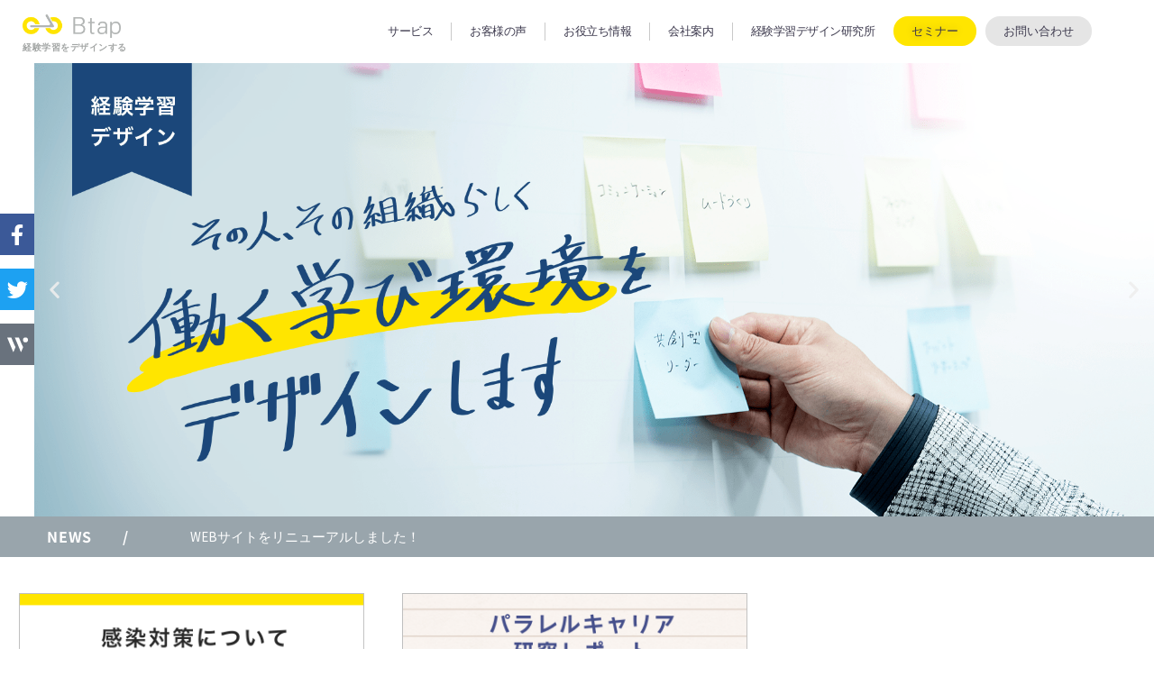

--- FILE ---
content_type: text/html; charset=UTF-8
request_url: https://btap.jp/
body_size: 37013
content:
<!DOCTYPE html>
<!--[if IE 7]>
<html class="ie ie7" dir="ltr" lang="ja" prefix="og: https://ogp.me/ns#" xmlns:og="https://ogp.me/ns#" xmlns:fb="https://ogp.me/ns/fb#">
<![endif]-->
<!--[if IE 8]>
<html class="ie ie8" dir="ltr" lang="ja" prefix="og: https://ogp.me/ns#" xmlns:og="https://ogp.me/ns#" xmlns:fb="https://ogp.me/ns/fb#">
<![endif]-->
<!--[if !(IE 7) | !(IE 8) ]><!-->
<html dir="ltr" lang="ja" prefix="og: https://ogp.me/ns#" xmlns:og="https://ogp.me/ns#" xmlns:fb="https://ogp.me/ns/fb#">
<!--<![endif]-->
<head>
	<meta charset="UTF-8">
	<meta name="viewport" content="width=device-width, initial-scale=1.0" />
	<link rel="profile" href="https://gmpg.org/xfn/11">
	<link rel="pingback" href="https://btap.jp/xmlrpc.php">
	<style>.tgpli-background-inited { background-image: none !important; }img[data-tgpli-image-inited] { display:none !important;visibility:hidden !important; }</style>		<script type="text/javascript">
			window.tgpLazyItemsOptions = {
				visibilityOffset: 600,
				desktopEnable: true,
				mobileEnable: true			};
			window.tgpQueue = {
				nodes: [],
				add: function(id, data) {
					data = data || {};
					if (window.tgpLazyItems !== undefined) {
						if (this.nodes.length > 0) {
							window.tgpLazyItems.addNodes(this.flushNodes());
						}
						window.tgpLazyItems.addNode({
							node: document.getElementById(id),
							data: data
						});
					} else {
						this.nodes.push({
							node: document.getElementById(id),
							data: data
						});
					}
				},
				flushNodes: function() {
					return this.nodes.splice(0, this.nodes.length);
				}
			};
		</script>
		<script type="text/javascript" async src="https://btap.jp/wp-content/themes/thegem-elementor/js/thegem-pagespeed-lazy-items.js"></script><title>Btap 経験学習をデザインする</title>
	<style>img:is([sizes="auto" i], [sizes^="auto," i]) { contain-intrinsic-size: 3000px 1500px }</style>
	
		<!-- All in One SEO 4.9.3 - aioseo.com -->
	<meta name="description" content="Btapはユーザー体験を設計するUXデザインの手法を用いて、学びの体験をデザインすることで、１人ひとりにあった学習体験を提供していきます。35歳から逆転するキャリアコーチングRYOMEI・経験学習デザインコンサルティングなどのサービスを提供しています。" />
	<meta name="robots" content="max-image-preview:large" />
	<link rel="canonical" href="https://btap.jp/" />
	<meta name="generator" content="All in One SEO (AIOSEO) 4.9.3" />
		<meta property="og:locale" content="ja_JP" />
		<meta property="og:site_name" content="Btap - 経験学習をデザインする" />
		<meta property="og:type" content="website" />
		<meta property="og:title" content="Btap 経験学習をデザインする" />
		<meta property="og:description" content="Btapはユーザー体験を設計するUXデザインの手法を用いて、学びの体験をデザインすることで、１人ひとりにあった学習体験を提供していきます。35歳から逆転するキャリアコーチングRYOMEI・経験学習デザインコンサルティングなどのサービスを提供しています。" />
		<meta property="og:url" content="https://btap.jp/" />
		<meta name="twitter:card" content="summary" />
		<meta name="twitter:title" content="Btap 経験学習をデザインする" />
		<meta name="twitter:description" content="Btapはユーザー体験を設計するUXデザインの手法を用いて、学びの体験をデザインすることで、１人ひとりにあった学習体験を提供していきます。35歳から逆転するキャリアコーチングRYOMEI・経験学習デザインコンサルティングなどのサービスを提供しています。" />
		<script type="application/ld+json" class="aioseo-schema">
			{"@context":"https:\/\/schema.org","@graph":[{"@type":"BreadcrumbList","@id":"https:\/\/btap.jp\/#breadcrumblist","itemListElement":[{"@type":"ListItem","@id":"https:\/\/btap.jp#listItem","position":1,"name":"\u30db\u30fc\u30e0"}]},{"@type":"Organization","@id":"https:\/\/btap.jp\/#organization","name":"Btap","description":"\u7d4c\u9a13\u5b66\u7fd2\u3092\u30c7\u30b6\u30a4\u30f3\u3059\u308b","url":"https:\/\/btap.jp\/"},{"@type":"WebPage","@id":"https:\/\/btap.jp\/#webpage","url":"https:\/\/btap.jp\/","name":"Btap \u7d4c\u9a13\u5b66\u7fd2\u3092\u30c7\u30b6\u30a4\u30f3\u3059\u308b","description":"Btap\u306f\u30e6\u30fc\u30b6\u30fc\u4f53\u9a13\u3092\u8a2d\u8a08\u3059\u308bUX\u30c7\u30b6\u30a4\u30f3\u306e\u624b\u6cd5\u3092\u7528\u3044\u3066\u3001\u5b66\u3073\u306e\u4f53\u9a13\u3092\u30c7\u30b6\u30a4\u30f3\u3059\u308b\u3053\u3068\u3067\u3001\uff11\u4eba\u3072\u3068\u308a\u306b\u3042\u3063\u305f\u5b66\u7fd2\u4f53\u9a13\u3092\u63d0\u4f9b\u3057\u3066\u3044\u304d\u307e\u3059\u300235\u6b73\u304b\u3089\u9006\u8ee2\u3059\u308b\u30ad\u30e3\u30ea\u30a2\u30b3\u30fc\u30c1\u30f3\u30b0RYOMEI\u30fb\u7d4c\u9a13\u5b66\u7fd2\u30c7\u30b6\u30a4\u30f3\u30b3\u30f3\u30b5\u30eb\u30c6\u30a3\u30f3\u30b0\u306a\u3069\u306e\u30b5\u30fc\u30d3\u30b9\u3092\u63d0\u4f9b\u3057\u3066\u3044\u307e\u3059\u3002","inLanguage":"ja","isPartOf":{"@id":"https:\/\/btap.jp\/#website"},"breadcrumb":{"@id":"https:\/\/btap.jp\/#breadcrumblist"},"datePublished":"2020-05-14T11:05:02+09:00","dateModified":"2025-09-18T10:15:46+09:00"},{"@type":"WebSite","@id":"https:\/\/btap.jp\/#website","url":"https:\/\/btap.jp\/","name":"Btap","description":"\u7d4c\u9a13\u5b66\u7fd2\u3092\u30c7\u30b6\u30a4\u30f3\u3059\u308b","inLanguage":"ja","publisher":{"@id":"https:\/\/btap.jp\/#organization"}}]}
		</script>
		<!-- All in One SEO -->

<link rel='dns-prefetch' href='//r.moshimo.com' />
<link rel='dns-prefetch' href='//fonts.googleapis.com' />
<link rel="alternate" type="application/rss+xml" title="Btap &raquo; フィード" href="https://btap.jp/feed/" />
<link rel="alternate" type="application/rss+xml" title="Btap &raquo; コメントフィード" href="https://btap.jp/comments/feed/" />
		<!-- This site uses the Google Analytics by MonsterInsights plugin v9.11.1 - Using Analytics tracking - https://www.monsterinsights.com/ -->
							<script src="//www.googletagmanager.com/gtag/js?id=G-RSVVT2JML4"  data-cfasync="false" data-wpfc-render="false" type="text/javascript" async></script>
			<script data-cfasync="false" data-wpfc-render="false" type="text/javascript">
				var mi_version = '9.11.1';
				var mi_track_user = true;
				var mi_no_track_reason = '';
								var MonsterInsightsDefaultLocations = {"page_location":"https:\/\/btap.jp\/"};
								if ( typeof MonsterInsightsPrivacyGuardFilter === 'function' ) {
					var MonsterInsightsLocations = (typeof MonsterInsightsExcludeQuery === 'object') ? MonsterInsightsPrivacyGuardFilter( MonsterInsightsExcludeQuery ) : MonsterInsightsPrivacyGuardFilter( MonsterInsightsDefaultLocations );
				} else {
					var MonsterInsightsLocations = (typeof MonsterInsightsExcludeQuery === 'object') ? MonsterInsightsExcludeQuery : MonsterInsightsDefaultLocations;
				}

								var disableStrs = [
										'ga-disable-G-RSVVT2JML4',
									];

				/* Function to detect opted out users */
				function __gtagTrackerIsOptedOut() {
					for (var index = 0; index < disableStrs.length; index++) {
						if (document.cookie.indexOf(disableStrs[index] + '=true') > -1) {
							return true;
						}
					}

					return false;
				}

				/* Disable tracking if the opt-out cookie exists. */
				if (__gtagTrackerIsOptedOut()) {
					for (var index = 0; index < disableStrs.length; index++) {
						window[disableStrs[index]] = true;
					}
				}

				/* Opt-out function */
				function __gtagTrackerOptout() {
					for (var index = 0; index < disableStrs.length; index++) {
						document.cookie = disableStrs[index] + '=true; expires=Thu, 31 Dec 2099 23:59:59 UTC; path=/';
						window[disableStrs[index]] = true;
					}
				}

				if ('undefined' === typeof gaOptout) {
					function gaOptout() {
						__gtagTrackerOptout();
					}
				}
								window.dataLayer = window.dataLayer || [];

				window.MonsterInsightsDualTracker = {
					helpers: {},
					trackers: {},
				};
				if (mi_track_user) {
					function __gtagDataLayer() {
						dataLayer.push(arguments);
					}

					function __gtagTracker(type, name, parameters) {
						if (!parameters) {
							parameters = {};
						}

						if (parameters.send_to) {
							__gtagDataLayer.apply(null, arguments);
							return;
						}

						if (type === 'event') {
														parameters.send_to = monsterinsights_frontend.v4_id;
							var hookName = name;
							if (typeof parameters['event_category'] !== 'undefined') {
								hookName = parameters['event_category'] + ':' + name;
							}

							if (typeof MonsterInsightsDualTracker.trackers[hookName] !== 'undefined') {
								MonsterInsightsDualTracker.trackers[hookName](parameters);
							} else {
								__gtagDataLayer('event', name, parameters);
							}
							
						} else {
							__gtagDataLayer.apply(null, arguments);
						}
					}

					__gtagTracker('js', new Date());
					__gtagTracker('set', {
						'developer_id.dZGIzZG': true,
											});
					if ( MonsterInsightsLocations.page_location ) {
						__gtagTracker('set', MonsterInsightsLocations);
					}
										__gtagTracker('config', 'G-RSVVT2JML4', {"forceSSL":"true","link_attribution":"true"} );
										window.gtag = __gtagTracker;										(function () {
						/* https://developers.google.com/analytics/devguides/collection/analyticsjs/ */
						/* ga and __gaTracker compatibility shim. */
						var noopfn = function () {
							return null;
						};
						var newtracker = function () {
							return new Tracker();
						};
						var Tracker = function () {
							return null;
						};
						var p = Tracker.prototype;
						p.get = noopfn;
						p.set = noopfn;
						p.send = function () {
							var args = Array.prototype.slice.call(arguments);
							args.unshift('send');
							__gaTracker.apply(null, args);
						};
						var __gaTracker = function () {
							var len = arguments.length;
							if (len === 0) {
								return;
							}
							var f = arguments[len - 1];
							if (typeof f !== 'object' || f === null || typeof f.hitCallback !== 'function') {
								if ('send' === arguments[0]) {
									var hitConverted, hitObject = false, action;
									if ('event' === arguments[1]) {
										if ('undefined' !== typeof arguments[3]) {
											hitObject = {
												'eventAction': arguments[3],
												'eventCategory': arguments[2],
												'eventLabel': arguments[4],
												'value': arguments[5] ? arguments[5] : 1,
											}
										}
									}
									if ('pageview' === arguments[1]) {
										if ('undefined' !== typeof arguments[2]) {
											hitObject = {
												'eventAction': 'page_view',
												'page_path': arguments[2],
											}
										}
									}
									if (typeof arguments[2] === 'object') {
										hitObject = arguments[2];
									}
									if (typeof arguments[5] === 'object') {
										Object.assign(hitObject, arguments[5]);
									}
									if ('undefined' !== typeof arguments[1].hitType) {
										hitObject = arguments[1];
										if ('pageview' === hitObject.hitType) {
											hitObject.eventAction = 'page_view';
										}
									}
									if (hitObject) {
										action = 'timing' === arguments[1].hitType ? 'timing_complete' : hitObject.eventAction;
										hitConverted = mapArgs(hitObject);
										__gtagTracker('event', action, hitConverted);
									}
								}
								return;
							}

							function mapArgs(args) {
								var arg, hit = {};
								var gaMap = {
									'eventCategory': 'event_category',
									'eventAction': 'event_action',
									'eventLabel': 'event_label',
									'eventValue': 'event_value',
									'nonInteraction': 'non_interaction',
									'timingCategory': 'event_category',
									'timingVar': 'name',
									'timingValue': 'value',
									'timingLabel': 'event_label',
									'page': 'page_path',
									'location': 'page_location',
									'title': 'page_title',
									'referrer' : 'page_referrer',
								};
								for (arg in args) {
																		if (!(!args.hasOwnProperty(arg) || !gaMap.hasOwnProperty(arg))) {
										hit[gaMap[arg]] = args[arg];
									} else {
										hit[arg] = args[arg];
									}
								}
								return hit;
							}

							try {
								f.hitCallback();
							} catch (ex) {
							}
						};
						__gaTracker.create = newtracker;
						__gaTracker.getByName = newtracker;
						__gaTracker.getAll = function () {
							return [];
						};
						__gaTracker.remove = noopfn;
						__gaTracker.loaded = true;
						window['__gaTracker'] = __gaTracker;
					})();
									} else {
										console.log("");
					(function () {
						function __gtagTracker() {
							return null;
						}

						window['__gtagTracker'] = __gtagTracker;
						window['gtag'] = __gtagTracker;
					})();
									}
			</script>
							<!-- / Google Analytics by MonsterInsights -->
		<script type="text/javascript">
/* <![CDATA[ */
window._wpemojiSettings = {"baseUrl":"https:\/\/s.w.org\/images\/core\/emoji\/16.0.1\/72x72\/","ext":".png","svgUrl":"https:\/\/s.w.org\/images\/core\/emoji\/16.0.1\/svg\/","svgExt":".svg","source":{"concatemoji":"https:\/\/btap.jp\/wp-includes\/js\/wp-emoji-release.min.js?ver=6.8.3"}};
/*! This file is auto-generated */
!function(s,n){var o,i,e;function c(e){try{var t={supportTests:e,timestamp:(new Date).valueOf()};sessionStorage.setItem(o,JSON.stringify(t))}catch(e){}}function p(e,t,n){e.clearRect(0,0,e.canvas.width,e.canvas.height),e.fillText(t,0,0);var t=new Uint32Array(e.getImageData(0,0,e.canvas.width,e.canvas.height).data),a=(e.clearRect(0,0,e.canvas.width,e.canvas.height),e.fillText(n,0,0),new Uint32Array(e.getImageData(0,0,e.canvas.width,e.canvas.height).data));return t.every(function(e,t){return e===a[t]})}function u(e,t){e.clearRect(0,0,e.canvas.width,e.canvas.height),e.fillText(t,0,0);for(var n=e.getImageData(16,16,1,1),a=0;a<n.data.length;a++)if(0!==n.data[a])return!1;return!0}function f(e,t,n,a){switch(t){case"flag":return n(e,"\ud83c\udff3\ufe0f\u200d\u26a7\ufe0f","\ud83c\udff3\ufe0f\u200b\u26a7\ufe0f")?!1:!n(e,"\ud83c\udde8\ud83c\uddf6","\ud83c\udde8\u200b\ud83c\uddf6")&&!n(e,"\ud83c\udff4\udb40\udc67\udb40\udc62\udb40\udc65\udb40\udc6e\udb40\udc67\udb40\udc7f","\ud83c\udff4\u200b\udb40\udc67\u200b\udb40\udc62\u200b\udb40\udc65\u200b\udb40\udc6e\u200b\udb40\udc67\u200b\udb40\udc7f");case"emoji":return!a(e,"\ud83e\udedf")}return!1}function g(e,t,n,a){var r="undefined"!=typeof WorkerGlobalScope&&self instanceof WorkerGlobalScope?new OffscreenCanvas(300,150):s.createElement("canvas"),o=r.getContext("2d",{willReadFrequently:!0}),i=(o.textBaseline="top",o.font="600 32px Arial",{});return e.forEach(function(e){i[e]=t(o,e,n,a)}),i}function t(e){var t=s.createElement("script");t.src=e,t.defer=!0,s.head.appendChild(t)}"undefined"!=typeof Promise&&(o="wpEmojiSettingsSupports",i=["flag","emoji"],n.supports={everything:!0,everythingExceptFlag:!0},e=new Promise(function(e){s.addEventListener("DOMContentLoaded",e,{once:!0})}),new Promise(function(t){var n=function(){try{var e=JSON.parse(sessionStorage.getItem(o));if("object"==typeof e&&"number"==typeof e.timestamp&&(new Date).valueOf()<e.timestamp+604800&&"object"==typeof e.supportTests)return e.supportTests}catch(e){}return null}();if(!n){if("undefined"!=typeof Worker&&"undefined"!=typeof OffscreenCanvas&&"undefined"!=typeof URL&&URL.createObjectURL&&"undefined"!=typeof Blob)try{var e="postMessage("+g.toString()+"("+[JSON.stringify(i),f.toString(),p.toString(),u.toString()].join(",")+"));",a=new Blob([e],{type:"text/javascript"}),r=new Worker(URL.createObjectURL(a),{name:"wpTestEmojiSupports"});return void(r.onmessage=function(e){c(n=e.data),r.terminate(),t(n)})}catch(e){}c(n=g(i,f,p,u))}t(n)}).then(function(e){for(var t in e)n.supports[t]=e[t],n.supports.everything=n.supports.everything&&n.supports[t],"flag"!==t&&(n.supports.everythingExceptFlag=n.supports.everythingExceptFlag&&n.supports[t]);n.supports.everythingExceptFlag=n.supports.everythingExceptFlag&&!n.supports.flag,n.DOMReady=!1,n.readyCallback=function(){n.DOMReady=!0}}).then(function(){return e}).then(function(){var e;n.supports.everything||(n.readyCallback(),(e=n.source||{}).concatemoji?t(e.concatemoji):e.wpemoji&&e.twemoji&&(t(e.twemoji),t(e.wpemoji)))}))}((window,document),window._wpemojiSettings);
/* ]]> */
</script>
<link rel='stylesheet' id='layerslider-css' href='https://btap.jp/wp-content/plugins/LayerSlider/assets/static/layerslider/css/layerslider.css?ver=8.0.1' type='text/css' media='all' />
<link rel='stylesheet' id='thegem-preloader-css' href='https://btap.jp/wp-content/themes/thegem-elementor/css/thegem-preloader.css?ver=5.11.0' type='text/css' media='all' />
<style id='thegem-preloader-inline-css' type='text/css'>

		body:not(.compose-mode) .gem-icon-style-gradient span,
		body:not(.compose-mode) .gem-icon .gem-icon-half-1,
		body:not(.compose-mode) .gem-icon .gem-icon-half-2 {
			opacity: 0 !important;
			}
</style>
<link rel='stylesheet' id='thegem-reset-css' href='https://btap.jp/wp-content/themes/thegem-elementor/css/thegem-reset.css?ver=5.11.0' type='text/css' media='all' />
<link rel='stylesheet' id='thegem-grid-css' href='https://btap.jp/wp-content/themes/thegem-elementor/css/thegem-grid.css?ver=5.11.0' type='text/css' media='all' />
<link rel='stylesheet' id='thegem-custom-header-css' href='https://btap.jp/wp-content/themes/thegem-elementor/css/thegem-custom-header.css?ver=5.11.0' type='text/css' media='all' />
<link rel='stylesheet' id='thegem-style-css' href='https://btap.jp/wp-content/themes/thegem-elementor/style.css?ver=5.11.0' type='text/css' media='all' />
<link rel='stylesheet' id='thegem-widgets-css' href='https://btap.jp/wp-content/themes/thegem-elementor/css/thegem-widgets.css?ver=5.11.0' type='text/css' media='all' />
<link rel='stylesheet' id='thegem-new-css-css' href='https://btap.jp/wp-content/themes/thegem-elementor/css/thegem-new-css.css?ver=5.11.0' type='text/css' media='all' />
<link rel='stylesheet' id='perevazka-css-css-css' href='https://btap.jp/wp-content/themes/thegem-elementor/css/thegem-perevazka-css.css?ver=5.11.0' type='text/css' media='all' />
<link rel='stylesheet' id='thegem-google-fonts-css' href='//fonts.googleapis.com/css?family=Source+Sans+Pro%3A200%2C200italic%2C300%2C300italic%2C400%2C400italic%2C600%2C600italic%2C700%2C700italic%2C900%2C900italic%7CMontserrat%3A100%2C200%2C300%2C400%2C500%2C600%2C700%2C800%2C900%2C100italic%2C200italic%2C300italic%2C400italic%2C500italic%2C600italic%2C700italic%2C800italic%2C900italic%7CNoto+Sans+JP%3A100%2C200%2C300%2C400%2C500%2C600%2C700%2C800%2C900&#038;subset=cyrillic%2Ccyrillic-ext%2Cgreek%2Cgreek-ext%2Clatin%2Clatin-ext%2Cvietnamese%2Cjapanese&#038;ver=6.8.3' type='text/css' media='all' />
<link rel='stylesheet' id='thegem-custom-css' href='https://btap.jp/wp-content/uploads/thegem/css/custom-AezaT3Bd.css?ver=5.11.0' type='text/css' media='all' />
<style id='thegem-custom-inline-css' type='text/css'>
body .breadcrumbs,body .breadcrumbs a,body .bc-devider:before {color: #3C3950FF;}body .breadcrumbs .current {	color: #3C3950FF;	border-bottom: 3px solid #3C3950FF;}body .breadcrumbs a:hover {	color: #3C3950FF;}body .page-title-block .breadcrumbs-container{	text-align: center;}.page-breadcrumbs ul li a,.page-breadcrumbs ul li:not(:last-child):after{	color: #99A9B5FF;}.page-breadcrumbs ul li{	color: #3C3950FF;}.page-breadcrumbs ul li a:hover{	color: #3C3950FF;}.block-content {padding-top: 80px;}.gem-slideshow,.slideshow-preloader {}.block-content:last-of-type {padding-bottom: 0px;}#top-area {	display: block;}:root {	--header-builder-light-color: #FFFFFF;}:root {	--header-builder-light-color-hover: #00bcd4;}@media (max-width: 991px) {#page-title {padding-top: 80px;padding-bottom: 80px;}.page-title-inner, body .breadcrumbs{padding-left: 0px;padding-right: 0px;}.page-title-excerpt {margin-top: 18px;}#page-title .page-title-title {margin-top: 0px;}.block-content {}.block-content:last-of-type {}#top-area {	display: block;}}@media (max-width: 767px) {#page-title {padding-top: 80px;padding-bottom: 80px;}.page-title-inner,body .breadcrumbs{padding-left: 0px;padding-right: 0px;}.page-title-excerpt {margin-top: 18px;}#page-title .page-title-title {margin-top: 0px;}.block-content {}.block-content:last-of-type {}#top-area {	display: block;}}
</style>
<link rel='stylesheet' id='elementor-frontend-legacy-css' href='https://btap.jp/wp-content/plugins/thegem-elements-elementor/inc/elementor/assets/css/frontend-legacy.min.css?ver=3.34.1' type='text/css' media='all' />
<link rel='stylesheet' id='elementor-frontend-css' href='https://btap.jp/wp-content/plugins/elementor/assets/css/frontend.min.css?ver=3.34.1' type='text/css' media='all' />
<link rel='stylesheet' id='widget-image-css' href='https://btap.jp/wp-content/plugins/elementor/assets/css/widget-image.min.css?ver=3.34.1' type='text/css' media='all' />
<link rel='stylesheet' id='widget-heading-css' href='https://btap.jp/wp-content/plugins/elementor/assets/css/widget-heading.min.css?ver=3.34.1' type='text/css' media='all' />
<link rel='stylesheet' id='widget-nav-menu-css' href='https://btap.jp/wp-content/plugins/elementor-pro/assets/css/widget-nav-menu.min.css?ver=3.34.0' type='text/css' media='all' />
<link rel='stylesheet' id='elementor-post-34877-css' href='https://btap.jp/wp-content/uploads/elementor/css/post-34877.css?ver=1768615999' type='text/css' media='all' />
<link rel='stylesheet' id='jquery-fancybox-css' href='https://btap.jp/wp-content/themes/thegem-elementor/js/fancyBox/jquery.fancybox.min.css?ver=5.11.0' type='text/css' media='all' />
<link rel='stylesheet' id='thegem-icon-css-css' href='https://btap.jp/wp-content/plugins/thegem-elements-elementor/inc/elementor/widgets/icon/assets/css/thegem-icon.css' type='text/css' media='all' />
<link rel='stylesheet' id='thegem-cta-css' href='https://btap.jp/wp-content/plugins/thegem-elements-elementor/inc/elementor/widgets/call-to-action/assets/css/thegem-cta.css' type='text/css' media='all' />
<link rel='stylesheet' id='widget-icon-list-css' href='https://btap.jp/wp-content/plugins/elementor/assets/css/widget-icon-list.min.css?ver=3.34.1' type='text/css' media='all' />
<link rel='stylesheet' id='elementor-post-34911-css' href='https://btap.jp/wp-content/uploads/elementor/css/post-34911.css?ver=1768615999' type='text/css' media='all' />
<style id='wp-emoji-styles-inline-css' type='text/css'>

	img.wp-smiley, img.emoji {
		display: inline !important;
		border: none !important;
		box-shadow: none !important;
		height: 1em !important;
		width: 1em !important;
		margin: 0 0.07em !important;
		vertical-align: -0.1em !important;
		background: none !important;
		padding: 0 !important;
	}
</style>
<style id='classic-theme-styles-inline-css' type='text/css'>
/*! This file is auto-generated */
.wp-block-button__link{color:#fff;background-color:#32373c;border-radius:9999px;box-shadow:none;text-decoration:none;padding:calc(.667em + 2px) calc(1.333em + 2px);font-size:1.125em}.wp-block-file__button{background:#32373c;color:#fff;text-decoration:none}
</style>
<link rel='stylesheet' id='aioseo/css/src/vue/standalone/blocks/table-of-contents/global.scss-css' href='https://btap.jp/wp-content/plugins/all-in-one-seo-pack/dist/Lite/assets/css/table-of-contents/global.e90f6d47.css?ver=4.9.3' type='text/css' media='all' />
<style id='global-styles-inline-css' type='text/css'>
:root{--wp--preset--aspect-ratio--square: 1;--wp--preset--aspect-ratio--4-3: 4/3;--wp--preset--aspect-ratio--3-4: 3/4;--wp--preset--aspect-ratio--3-2: 3/2;--wp--preset--aspect-ratio--2-3: 2/3;--wp--preset--aspect-ratio--16-9: 16/9;--wp--preset--aspect-ratio--9-16: 9/16;--wp--preset--color--black: #000000;--wp--preset--color--cyan-bluish-gray: #abb8c3;--wp--preset--color--white: #ffffff;--wp--preset--color--pale-pink: #f78da7;--wp--preset--color--vivid-red: #cf2e2e;--wp--preset--color--luminous-vivid-orange: #ff6900;--wp--preset--color--luminous-vivid-amber: #fcb900;--wp--preset--color--light-green-cyan: #7bdcb5;--wp--preset--color--vivid-green-cyan: #00d084;--wp--preset--color--pale-cyan-blue: #8ed1fc;--wp--preset--color--vivid-cyan-blue: #0693e3;--wp--preset--color--vivid-purple: #9b51e0;--wp--preset--gradient--vivid-cyan-blue-to-vivid-purple: linear-gradient(135deg,rgba(6,147,227,1) 0%,rgb(155,81,224) 100%);--wp--preset--gradient--light-green-cyan-to-vivid-green-cyan: linear-gradient(135deg,rgb(122,220,180) 0%,rgb(0,208,130) 100%);--wp--preset--gradient--luminous-vivid-amber-to-luminous-vivid-orange: linear-gradient(135deg,rgba(252,185,0,1) 0%,rgba(255,105,0,1) 100%);--wp--preset--gradient--luminous-vivid-orange-to-vivid-red: linear-gradient(135deg,rgba(255,105,0,1) 0%,rgb(207,46,46) 100%);--wp--preset--gradient--very-light-gray-to-cyan-bluish-gray: linear-gradient(135deg,rgb(238,238,238) 0%,rgb(169,184,195) 100%);--wp--preset--gradient--cool-to-warm-spectrum: linear-gradient(135deg,rgb(74,234,220) 0%,rgb(151,120,209) 20%,rgb(207,42,186) 40%,rgb(238,44,130) 60%,rgb(251,105,98) 80%,rgb(254,248,76) 100%);--wp--preset--gradient--blush-light-purple: linear-gradient(135deg,rgb(255,206,236) 0%,rgb(152,150,240) 100%);--wp--preset--gradient--blush-bordeaux: linear-gradient(135deg,rgb(254,205,165) 0%,rgb(254,45,45) 50%,rgb(107,0,62) 100%);--wp--preset--gradient--luminous-dusk: linear-gradient(135deg,rgb(255,203,112) 0%,rgb(199,81,192) 50%,rgb(65,88,208) 100%);--wp--preset--gradient--pale-ocean: linear-gradient(135deg,rgb(255,245,203) 0%,rgb(182,227,212) 50%,rgb(51,167,181) 100%);--wp--preset--gradient--electric-grass: linear-gradient(135deg,rgb(202,248,128) 0%,rgb(113,206,126) 100%);--wp--preset--gradient--midnight: linear-gradient(135deg,rgb(2,3,129) 0%,rgb(40,116,252) 100%);--wp--preset--font-size--small: 13px;--wp--preset--font-size--medium: 20px;--wp--preset--font-size--large: 36px;--wp--preset--font-size--x-large: 42px;--wp--preset--spacing--20: 0.44rem;--wp--preset--spacing--30: 0.67rem;--wp--preset--spacing--40: 1rem;--wp--preset--spacing--50: 1.5rem;--wp--preset--spacing--60: 2.25rem;--wp--preset--spacing--70: 3.38rem;--wp--preset--spacing--80: 5.06rem;--wp--preset--shadow--natural: 6px 6px 9px rgba(0, 0, 0, 0.2);--wp--preset--shadow--deep: 12px 12px 50px rgba(0, 0, 0, 0.4);--wp--preset--shadow--sharp: 6px 6px 0px rgba(0, 0, 0, 0.2);--wp--preset--shadow--outlined: 6px 6px 0px -3px rgba(255, 255, 255, 1), 6px 6px rgba(0, 0, 0, 1);--wp--preset--shadow--crisp: 6px 6px 0px rgba(0, 0, 0, 1);}:where(.is-layout-flex){gap: 0.5em;}:where(.is-layout-grid){gap: 0.5em;}body .is-layout-flex{display: flex;}.is-layout-flex{flex-wrap: wrap;align-items: center;}.is-layout-flex > :is(*, div){margin: 0;}body .is-layout-grid{display: grid;}.is-layout-grid > :is(*, div){margin: 0;}:where(.wp-block-columns.is-layout-flex){gap: 2em;}:where(.wp-block-columns.is-layout-grid){gap: 2em;}:where(.wp-block-post-template.is-layout-flex){gap: 1.25em;}:where(.wp-block-post-template.is-layout-grid){gap: 1.25em;}.has-black-color{color: var(--wp--preset--color--black) !important;}.has-cyan-bluish-gray-color{color: var(--wp--preset--color--cyan-bluish-gray) !important;}.has-white-color{color: var(--wp--preset--color--white) !important;}.has-pale-pink-color{color: var(--wp--preset--color--pale-pink) !important;}.has-vivid-red-color{color: var(--wp--preset--color--vivid-red) !important;}.has-luminous-vivid-orange-color{color: var(--wp--preset--color--luminous-vivid-orange) !important;}.has-luminous-vivid-amber-color{color: var(--wp--preset--color--luminous-vivid-amber) !important;}.has-light-green-cyan-color{color: var(--wp--preset--color--light-green-cyan) !important;}.has-vivid-green-cyan-color{color: var(--wp--preset--color--vivid-green-cyan) !important;}.has-pale-cyan-blue-color{color: var(--wp--preset--color--pale-cyan-blue) !important;}.has-vivid-cyan-blue-color{color: var(--wp--preset--color--vivid-cyan-blue) !important;}.has-vivid-purple-color{color: var(--wp--preset--color--vivid-purple) !important;}.has-black-background-color{background-color: var(--wp--preset--color--black) !important;}.has-cyan-bluish-gray-background-color{background-color: var(--wp--preset--color--cyan-bluish-gray) !important;}.has-white-background-color{background-color: var(--wp--preset--color--white) !important;}.has-pale-pink-background-color{background-color: var(--wp--preset--color--pale-pink) !important;}.has-vivid-red-background-color{background-color: var(--wp--preset--color--vivid-red) !important;}.has-luminous-vivid-orange-background-color{background-color: var(--wp--preset--color--luminous-vivid-orange) !important;}.has-luminous-vivid-amber-background-color{background-color: var(--wp--preset--color--luminous-vivid-amber) !important;}.has-light-green-cyan-background-color{background-color: var(--wp--preset--color--light-green-cyan) !important;}.has-vivid-green-cyan-background-color{background-color: var(--wp--preset--color--vivid-green-cyan) !important;}.has-pale-cyan-blue-background-color{background-color: var(--wp--preset--color--pale-cyan-blue) !important;}.has-vivid-cyan-blue-background-color{background-color: var(--wp--preset--color--vivid-cyan-blue) !important;}.has-vivid-purple-background-color{background-color: var(--wp--preset--color--vivid-purple) !important;}.has-black-border-color{border-color: var(--wp--preset--color--black) !important;}.has-cyan-bluish-gray-border-color{border-color: var(--wp--preset--color--cyan-bluish-gray) !important;}.has-white-border-color{border-color: var(--wp--preset--color--white) !important;}.has-pale-pink-border-color{border-color: var(--wp--preset--color--pale-pink) !important;}.has-vivid-red-border-color{border-color: var(--wp--preset--color--vivid-red) !important;}.has-luminous-vivid-orange-border-color{border-color: var(--wp--preset--color--luminous-vivid-orange) !important;}.has-luminous-vivid-amber-border-color{border-color: var(--wp--preset--color--luminous-vivid-amber) !important;}.has-light-green-cyan-border-color{border-color: var(--wp--preset--color--light-green-cyan) !important;}.has-vivid-green-cyan-border-color{border-color: var(--wp--preset--color--vivid-green-cyan) !important;}.has-pale-cyan-blue-border-color{border-color: var(--wp--preset--color--pale-cyan-blue) !important;}.has-vivid-cyan-blue-border-color{border-color: var(--wp--preset--color--vivid-cyan-blue) !important;}.has-vivid-purple-border-color{border-color: var(--wp--preset--color--vivid-purple) !important;}.has-vivid-cyan-blue-to-vivid-purple-gradient-background{background: var(--wp--preset--gradient--vivid-cyan-blue-to-vivid-purple) !important;}.has-light-green-cyan-to-vivid-green-cyan-gradient-background{background: var(--wp--preset--gradient--light-green-cyan-to-vivid-green-cyan) !important;}.has-luminous-vivid-amber-to-luminous-vivid-orange-gradient-background{background: var(--wp--preset--gradient--luminous-vivid-amber-to-luminous-vivid-orange) !important;}.has-luminous-vivid-orange-to-vivid-red-gradient-background{background: var(--wp--preset--gradient--luminous-vivid-orange-to-vivid-red) !important;}.has-very-light-gray-to-cyan-bluish-gray-gradient-background{background: var(--wp--preset--gradient--very-light-gray-to-cyan-bluish-gray) !important;}.has-cool-to-warm-spectrum-gradient-background{background: var(--wp--preset--gradient--cool-to-warm-spectrum) !important;}.has-blush-light-purple-gradient-background{background: var(--wp--preset--gradient--blush-light-purple) !important;}.has-blush-bordeaux-gradient-background{background: var(--wp--preset--gradient--blush-bordeaux) !important;}.has-luminous-dusk-gradient-background{background: var(--wp--preset--gradient--luminous-dusk) !important;}.has-pale-ocean-gradient-background{background: var(--wp--preset--gradient--pale-ocean) !important;}.has-electric-grass-gradient-background{background: var(--wp--preset--gradient--electric-grass) !important;}.has-midnight-gradient-background{background: var(--wp--preset--gradient--midnight) !important;}.has-small-font-size{font-size: var(--wp--preset--font-size--small) !important;}.has-medium-font-size{font-size: var(--wp--preset--font-size--medium) !important;}.has-large-font-size{font-size: var(--wp--preset--font-size--large) !important;}.has-x-large-font-size{font-size: var(--wp--preset--font-size--x-large) !important;}
:where(.wp-block-post-template.is-layout-flex){gap: 1.25em;}:where(.wp-block-post-template.is-layout-grid){gap: 1.25em;}
:where(.wp-block-columns.is-layout-flex){gap: 2em;}:where(.wp-block-columns.is-layout-grid){gap: 2em;}
:root :where(.wp-block-pullquote){font-size: 1.5em;line-height: 1.6;}
</style>
<link rel='stylesheet' id='btap_css-css' href='https://btap.jp/wp-content/plugins/btap-custom//asset/btap-style.css?ver=1.0.0' type='text/css' media='all' />
<style id='woocommerce-inline-inline-css' type='text/css'>
.woocommerce form .form-row .required { visibility: visible; }
</style>
<link rel='stylesheet' id='eae-css-css' href='https://btap.jp/wp-content/plugins/addon-elements-for-elementor-page-builder/assets/css/eae.min.css?ver=1.14.4' type='text/css' media='all' />
<link rel='stylesheet' id='eae-peel-css-css' href='https://btap.jp/wp-content/plugins/addon-elements-for-elementor-page-builder/assets/lib/peel/peel.css?ver=1.14.4' type='text/css' media='all' />
<link rel='stylesheet' id='font-awesome-4-shim-css' href='https://btap.jp/wp-content/plugins/elementor/assets/lib/font-awesome/css/v4-shims.min.css?ver=1.0' type='text/css' media='all' />
<link rel='stylesheet' id='font-awesome-5-all-css' href='https://btap.jp/wp-content/plugins/elementor/assets/lib/font-awesome/css/all.min.css?ver=1.0' type='text/css' media='all' />
<link rel='stylesheet' id='vegas-css-css' href='https://btap.jp/wp-content/plugins/addon-elements-for-elementor-page-builder/assets/lib/vegas/vegas.min.css?ver=2.4.0' type='text/css' media='all' />
<link rel='stylesheet' id='thegem-woocommerce-minicart-css' href='https://btap.jp/wp-content/themes/thegem-elementor/css/thegem-woocommerce-minicart.css?ver=5.11.0' type='text/css' media='all' />
<link rel='stylesheet' id='widget-divider-css' href='https://btap.jp/wp-content/plugins/elementor/assets/css/widget-divider.min.css?ver=3.34.1' type='text/css' media='all' />
<link rel='stylesheet' id='widget-post-info-css' href='https://btap.jp/wp-content/plugins/elementor-pro/assets/css/widget-post-info.min.css?ver=3.34.0' type='text/css' media='all' />
<link rel='stylesheet' id='elementor-icons-shared-0-css' href='https://btap.jp/wp-content/plugins/elementor/assets/lib/font-awesome/css/fontawesome.min.css?ver=5.15.3' type='text/css' media='all' />
<link rel='stylesheet' id='elementor-icons-fa-regular-css' href='https://btap.jp/wp-content/plugins/elementor/assets/lib/font-awesome/css/regular.min.css?ver=5.15.3' type='text/css' media='all' />
<link rel='stylesheet' id='elementor-icons-fa-solid-css' href='https://btap.jp/wp-content/plugins/elementor/assets/lib/font-awesome/css/solid.min.css?ver=5.15.3' type='text/css' media='all' />
<link rel='stylesheet' id='widget-share-buttons-css' href='https://btap.jp/wp-content/plugins/elementor-pro/assets/css/widget-share-buttons.min.css?ver=3.34.0' type='text/css' media='all' />
<link rel='stylesheet' id='e-apple-webkit-css' href='https://btap.jp/wp-content/plugins/elementor/assets/css/conditionals/apple-webkit.min.css?ver=3.34.1' type='text/css' media='all' />
<link rel='stylesheet' id='elementor-icons-fa-brands-css' href='https://btap.jp/wp-content/plugins/elementor/assets/lib/font-awesome/css/brands.min.css?ver=5.15.3' type='text/css' media='all' />
<link rel='stylesheet' id='widget-posts-css' href='https://btap.jp/wp-content/plugins/elementor-pro/assets/css/widget-posts.min.css?ver=3.34.0' type='text/css' media='all' />
<link rel='stylesheet' id='elementor-icons-css' href='https://btap.jp/wp-content/plugins/elementor/assets/lib/eicons/css/elementor-icons.min.css?ver=5.45.0' type='text/css' media='all' />
<link rel='stylesheet' id='elementor-post-129-css' href='https://btap.jp/wp-content/uploads/elementor/css/post-129.css?ver=1768615999' type='text/css' media='all' />
<link rel='stylesheet' id='widget-social-icons-css' href='https://btap.jp/wp-content/plugins/elementor/assets/css/widget-social-icons.min.css?ver=3.34.1' type='text/css' media='all' />
<link rel='stylesheet' id='swiper-css' href='https://btap.jp/wp-content/plugins/elementor/assets/lib/swiper/v8/css/swiper.min.css?ver=8.4.5' type='text/css' media='all' />
<link rel='stylesheet' id='e-swiper-css' href='https://btap.jp/wp-content/plugins/elementor/assets/css/conditionals/e-swiper.min.css?ver=3.34.1' type='text/css' media='all' />
<link rel='stylesheet' id='widget-image-carousel-css' href='https://btap.jp/wp-content/plugins/elementor/assets/css/widget-image-carousel.min.css?ver=3.34.1' type='text/css' media='all' />
<link rel='stylesheet' id='e-animation-grow-css' href='https://btap.jp/wp-content/plugins/elementor/assets/lib/animations/styles/e-animation-grow.min.css?ver=3.34.1' type='text/css' media='all' />
<link rel='stylesheet' id='e-animation-fadeInUp-css' href='https://btap.jp/wp-content/plugins/elementor/assets/lib/animations/styles/fadeInUp.min.css?ver=3.34.1' type='text/css' media='all' />
<link rel='stylesheet' id='widget-image-box-css' href='https://btap.jp/wp-content/plugins/elementor/assets/css/widget-image-box.min.css?ver=3.34.1' type='text/css' media='all' />
<link rel='stylesheet' id='elementor-post-1016-css' href='https://btap.jp/wp-content/uploads/elementor/css/post-1016.css?ver=1768616376' type='text/css' media='all' />
<link rel='stylesheet' id='elementor-post-37917-css' href='https://btap.jp/wp-content/uploads/elementor/css/post-37917.css?ver=1768616011' type='text/css' media='all' />
<link rel='stylesheet' id='ecs-styles-css' href='https://btap.jp/wp-content/plugins/ele-custom-skin/assets/css/ecs-style.css?ver=3.1.9' type='text/css' media='all' />
<link rel='stylesheet' id='elementor-post-32566-css' href='https://btap.jp/wp-content/uploads/elementor/css/post-32566.css?ver=1671834078' type='text/css' media='all' />
<link rel='stylesheet' id='elementor-post-32576-css' href='https://btap.jp/wp-content/uploads/elementor/css/post-32576.css?ver=1649005559' type='text/css' media='all' />
<link rel='stylesheet' id='elementor-post-33761-css' href='https://btap.jp/wp-content/uploads/elementor/css/post-33761.css?ver=1649029990' type='text/css' media='all' />
<link rel='stylesheet' id='elementor-post-34386-css' href='https://btap.jp/wp-content/uploads/elementor/css/post-34386.css?ver=1648927999' type='text/css' media='all' />
<link rel='stylesheet' id='elementor-post-37313-css' href='https://btap.jp/wp-content/uploads/elementor/css/post-37313.css?ver=1649030382' type='text/css' media='all' />
<link rel='stylesheet' id='elementor-post-37525-css' href='https://btap.jp/wp-content/uploads/elementor/css/post-37525.css?ver=1649005438' type='text/css' media='all' />
<link rel='stylesheet' id='elementor-gf-local-roboto-css' href='https://btap.jp/wp-content/uploads/elementor/google-fonts/css/roboto.css?ver=1746020199' type='text/css' media='all' />
<link rel='stylesheet' id='elementor-gf-local-robotoslab-css' href='https://btap.jp/wp-content/uploads/elementor/google-fonts/css/robotoslab.css?ver=1746020205' type='text/css' media='all' />
<link rel='stylesheet' id='elementor-gf-local-notosansjp-css' href='https://btap.jp/wp-content/uploads/elementor/google-fonts/css/notosansjp.css?ver=1746020326' type='text/css' media='all' />
<script type="text/javascript">function fullHeightRow() {
			var fullHeight,
				offsetTop,
				element = document.getElementsByClassName('vc_row-o-full-height')[0];
			if (element) {
				fullHeight = window.innerHeight;
				offsetTop = window.pageYOffset + element.getBoundingClientRect().top;
				if (offsetTop < fullHeight) {
					fullHeight = 100 - offsetTop / (fullHeight / 100);
					element.style.minHeight = fullHeight + 'vh'
				}
			}
		}
		fullHeightRow();</script>
<script type="text/javascript">






document.addEventListener('DOMContentLoaded', function () {
  particleground(document.getElementById('main-content'), {
    dotColor: '#5cbdaa',
    lineColor: '#5cbdaa'
  });
  var intro = document.getElementById('intro');
  intro.style.marginTop = - intro.offsetHeight / 2 + 'px';
}, false);






</script>
<!--[if lt IE 9]>
<script type="text/javascript" src="https://btap.jp/wp-content/themes/thegem-elementor/js/html5.js?ver=5.11.0" id="html5-js"></script>
<![endif]-->
<script type="text/javascript" src="https://btap.jp/wp-includes/js/jquery/jquery.min.js?ver=3.7.1" id="jquery-core-js"></script>
<script type="text/javascript" src="https://btap.jp/wp-includes/js/jquery/jquery-migrate.min.js?ver=3.4.1" id="jquery-migrate-js"></script>
<script type="text/javascript" src="https://btap.jp/wp-content/plugins/google-analytics-for-wordpress/assets/js/frontend-gtag.min.js?ver=9.11.1" id="monsterinsights-frontend-script-js" async="async" data-wp-strategy="async"></script>
<script data-cfasync="false" data-wpfc-render="false" type="text/javascript" id='monsterinsights-frontend-script-js-extra'>/* <![CDATA[ */
var monsterinsights_frontend = {"js_events_tracking":"true","download_extensions":"doc,pdf,ppt,zip,xls,docx,pptx,xlsx","inbound_paths":"[]","home_url":"https:\/\/btap.jp","hash_tracking":"false","v4_id":"G-RSVVT2JML4"};/* ]]> */
</script>
<script type="text/javascript" src="https://btap.jp/wp-content/plugins/woocommerce/assets/js/jquery-blockui/jquery.blockUI.min.js?ver=2.7.0-wc.10.4.3" id="wc-jquery-blockui-js" defer="defer" data-wp-strategy="defer"></script>
<script type="text/javascript" id="wc-add-to-cart-js-extra">
/* <![CDATA[ */
var wc_add_to_cart_params = {"ajax_url":"\/wp-admin\/admin-ajax.php","wc_ajax_url":"\/?wc-ajax=%%endpoint%%","i18n_view_cart":"\u304a\u8cb7\u3044\u7269\u30ab\u30b4\u3092\u8868\u793a","cart_url":"https:\/\/btap.jp\/cart\/","is_cart":"","cart_redirect_after_add":"yes"};
/* ]]> */
</script>
<script type="text/javascript" src="https://btap.jp/wp-content/plugins/woocommerce/assets/js/frontend/add-to-cart.min.js?ver=10.4.3" id="wc-add-to-cart-js" defer="defer" data-wp-strategy="defer"></script>
<script type="text/javascript" src="https://btap.jp/wp-content/plugins/woocommerce/assets/js/js-cookie/js.cookie.min.js?ver=2.1.4-wc.10.4.3" id="wc-js-cookie-js" defer="defer" data-wp-strategy="defer"></script>
<script type="text/javascript" id="woocommerce-js-extra">
/* <![CDATA[ */
var woocommerce_params = {"ajax_url":"\/wp-admin\/admin-ajax.php","wc_ajax_url":"\/?wc-ajax=%%endpoint%%","i18n_password_show":"\u30d1\u30b9\u30ef\u30fc\u30c9\u3092\u8868\u793a","i18n_password_hide":"\u30d1\u30b9\u30ef\u30fc\u30c9\u3092\u96a0\u3059"};
/* ]]> */
</script>
<script type="text/javascript" src="https://btap.jp/wp-content/plugins/woocommerce/assets/js/frontend/woocommerce.min.js?ver=10.4.3" id="woocommerce-js" defer="defer" data-wp-strategy="defer"></script>
<script type="text/javascript" id="zilla-likes-js-extra">
/* <![CDATA[ */
var zilla_likes = {"ajaxurl":"https:\/\/btap.jp\/wp-admin\/admin-ajax.php"};
/* ]]> */
</script>
<script type="text/javascript" src="https://btap.jp/wp-content/plugins/zilla-likes/scripts/zilla-likes.js?ver=6.8.3" id="zilla-likes-js"></script>
<script type="text/javascript" src="https://btap.jp/wp-content/plugins/addon-elements-for-elementor-page-builder/assets/js/iconHelper.js?ver=1.0" id="eae-iconHelper-js"></script>
<script type="text/javascript" id="ecs_ajax_load-js-extra">
/* <![CDATA[ */
var ecs_ajax_params = {"ajaxurl":"https:\/\/btap.jp\/wp-admin\/admin-ajax.php","posts":"{\"error\":\"\",\"m\":\"\",\"p\":\"1016\",\"post_parent\":\"\",\"subpost\":\"\",\"subpost_id\":\"\",\"attachment\":\"\",\"attachment_id\":0,\"name\":\"\",\"pagename\":\"\",\"page_id\":\"1016\",\"second\":\"\",\"minute\":\"\",\"hour\":\"\",\"day\":0,\"monthnum\":0,\"year\":0,\"w\":0,\"category_name\":\"\",\"tag\":\"\",\"cat\":\"\",\"tag_id\":\"\",\"author\":\"\",\"author_name\":\"\",\"feed\":\"\",\"tb\":\"\",\"paged\":0,\"meta_key\":\"\",\"meta_value\":\"\",\"preview\":\"\",\"s\":\"\",\"sentence\":\"\",\"title\":\"\",\"fields\":\"all\",\"menu_order\":\"\",\"embed\":\"\",\"category__in\":[],\"category__not_in\":[],\"category__and\":[],\"post__in\":[],\"post__not_in\":[],\"post_name__in\":[],\"tag__in\":[],\"tag__not_in\":[],\"tag__and\":[],\"tag_slug__in\":[],\"tag_slug__and\":[],\"post_parent__in\":[],\"post_parent__not_in\":[],\"author__in\":[],\"author__not_in\":[],\"search_columns\":[],\"ignore_sticky_posts\":false,\"suppress_filters\":false,\"cache_results\":true,\"update_post_term_cache\":true,\"update_menu_item_cache\":false,\"lazy_load_term_meta\":true,\"update_post_meta_cache\":true,\"post_type\":\"\",\"posts_per_page\":10,\"nopaging\":false,\"comments_per_page\":\"50\",\"no_found_rows\":false,\"order\":\"DESC\"}"};
/* ]]> */
</script>
<script type="text/javascript" src="https://btap.jp/wp-content/plugins/ele-custom-skin/assets/js/ecs_ajax_pagination.js?ver=3.1.9" id="ecs_ajax_load-js"></script>
<script type="text/javascript" src="https://btap.jp/wp-content/plugins/ele-custom-skin/assets/js/ecs.js?ver=3.1.9" id="ecs-script-js"></script>
<meta name="generator" content="Powered by LayerSlider 8.0.1 - Build Heros, Sliders, and Popups. Create Animations and Beautiful, Rich Web Content as Easy as Never Before on WordPress." />
<!-- LayerSlider updates and docs at: https://layerslider.com -->
<link rel="https://api.w.org/" href="https://btap.jp/wp-json/" /><link rel="alternate" title="JSON" type="application/json" href="https://btap.jp/wp-json/wp/v2/pages/1016" /><link rel="EditURI" type="application/rsd+xml" title="RSD" href="https://btap.jp/xmlrpc.php?rsd" />
<meta name="generator" content="WordPress 6.8.3" />
<meta name="generator" content="WooCommerce 10.4.3" />
<link rel='shortlink' href='https://btap.jp/' />
<link rel="alternate" title="oEmbed (JSON)" type="application/json+oembed" href="https://btap.jp/wp-json/oembed/1.0/embed?url=https%3A%2F%2Fbtap.jp%2F" />
<link rel="alternate" title="oEmbed (XML)" type="text/xml+oembed" href="https://btap.jp/wp-json/oembed/1.0/embed?url=https%3A%2F%2Fbtap.jp%2F&#038;format=xml" />
<script async src="https://www.googletagmanager.com/gtag/js?id=UA-45465556-11"></script>
<script>
  window.dataLayer = window.dataLayer || [];
  function gtag(){dataLayer.push(arguments);}
  gtag('js', new Date());
  gtag('config', 'UA-45465556-11', { 'anonymize_ip': true });
  gtag('config', 'AW-972114099');
</script>
	<noscript><style>.woocommerce-product-gallery{ opacity: 1 !important; }</style></noscript>
	<meta name="generator" content="Elementor 3.34.1; features: additional_custom_breakpoints; settings: css_print_method-external, google_font-enabled, font_display-auto">
			<style>
				.e-con.e-parent:nth-of-type(n+4):not(.e-lazyloaded):not(.e-no-lazyload),
				.e-con.e-parent:nth-of-type(n+4):not(.e-lazyloaded):not(.e-no-lazyload) * {
					background-image: none !important;
				}
				@media screen and (max-height: 1024px) {
					.e-con.e-parent:nth-of-type(n+3):not(.e-lazyloaded):not(.e-no-lazyload),
					.e-con.e-parent:nth-of-type(n+3):not(.e-lazyloaded):not(.e-no-lazyload) * {
						background-image: none !important;
					}
				}
				@media screen and (max-height: 640px) {
					.e-con.e-parent:nth-of-type(n+2):not(.e-lazyloaded):not(.e-no-lazyload),
					.e-con.e-parent:nth-of-type(n+2):not(.e-lazyloaded):not(.e-no-lazyload) * {
						background-image: none !important;
					}
				}
			</style>
			<link rel="icon" href="https://btap.jp/wp-content/uploads/2021/12/ファビコン.png" sizes="32x32" />
<link rel="icon" href="https://btap.jp/wp-content/uploads/2021/12/ファビコン.png" sizes="192x192" />
<link rel="apple-touch-icon" href="https://btap.jp/wp-content/uploads/2021/12/ファビコン.png" />
<meta name="msapplication-TileImage" content="https://btap.jp/wp-content/uploads/2021/12/ファビコン.png" />
		<style type="text/css" id="wp-custom-css">
			/*矢印が右に移動する*/
.btnarrow4{
    /*矢印と下線の基点とするためrelativeを指定*/
  position: relative;
    /*形状*/
    display: inline-block;
  padding: 0 20px;
    color: #333;
    text-decoration: none;
    outline: none;
}

/*矢印と下線の形状*/
.btnarrow4::before{
    content: '';
    /*絶対配置で下線の位置を決める*/
  position: absolute;
    bottom:-8px;
    left:15%;
    /*下線の形状*/    
    width: 85%;
    height: 1px;
  background:#333;
    /*アニメーションの指定*/
    transition: all .3s;
}

.btnarrow4::after{
    content: '';
    /*絶対配置で矢印の位置を決める*/
  position: absolute;
    bottom:-3px;
    right:0;
    /*矢印の形状*/    
    width: 15px;
    height:1px;
  background:#333;
    transform: rotate(35deg);
    /*アニメーションの指定*/
    transition: all .3s;
}

/*hoverした際の移動*/
.btnarrow4:hover::before{
    left:20%;
}

.btnarrow4:hover::after{
    right:-5%;
}



/*== ボタン共通設定 */
.btn{
    /*アニメーションの起点とするためrelativeを指定*/
    position: relative;
  overflow: hidden;
    /*ボタンの形状*/
  text-decoration: none;
  display: inline-block;
    border: 1px solid #555;/* ボーダーの色と太さ */
    padding: 10px 30px;
    text-align: center;
    outline: none;
    /*アニメーションの指定*/   
    transition: ease .2s;
}

/*ボタン内spanの形状*/
.btn span {
  position: relative;
  z-index: 3;/*z-indexの数値をあげて文字を背景よりも手前に表示*/
  color:#333;
}

.btn:hover span{
  color:#fff;
}

/*== 背景が流れる（左から右） */
.bgleft:before {
  content: '';
    /*絶対配置で位置を指定*/
  position: absolute;
  top: 0;
  left: 0;
  z-index: 2;
    /*色や形状*/
  background:#333;/*背景色*/
  width: 100%;
  height: 100%;
    /*アニメーション*/
  transition: transform .6s cubic-bezier(0.8, 0, 0.2, 1) 0s;
  transform: scale(0, 1);
  transform-origin: right top;
}

/*hoverした際の形状*/
.bgleft:hover:before{
  transform-origin:left top;
  transform:scale(1, 1);
}

/*パンくずを落とす*/
.page-title-block .breadcrumbs {
    display: flex;
    margin-bottom: -100px;
    margin-top: 15px;
    margin-left: 20px;
}



/* ページネーション */
.elementor-pagination .page-numbers {
		text-align: center;
	  background: #fff;
    border: solid 1px #ccc;
    padding:5px 8px;
    margin:0 25px;
    text-decoration: none;
}

	
.elementor-pagination .current {
    background: #000;
    border: solid 1px #000;
    color: #fff;
}

		</style>
		
	</head>


<body class="home wp-singular page-template page-template-page-fullwidth page-template-page-fullwidth-php page page-id-1016 wp-theme-thegem-elementor theme-thegem-elementor woocommerce-no-js mobile-cart-position-top elementor-default elementor-kit-129 elementor-page elementor-page-1016 elementor-page-37917">

	<script type="text/javascript">
		var gemSettings = {"isTouch":"","forcedLasyDisabled":"","tabletPortrait":"1","tabletLandscape":"","topAreaMobileDisable":"","parallaxDisabled":"","fillTopArea":"","themePath":"https:\/\/btap.jp\/wp-content\/themes\/thegem-elementor","rootUrl":"https:\/\/btap.jp","mobileEffectsEnabled":"","isRTL":""};
		(function() {
    function isTouchDevice() {
        return (('ontouchstart' in window) ||
            (navigator.MaxTouchPoints > 0) ||
            (navigator.msMaxTouchPoints > 0));
    }

    window.gemSettings.isTouch = isTouchDevice();

    function userAgentDetection() {
        var ua = navigator.userAgent.toLowerCase(),
        platform = navigator.platform.toLowerCase(),
        UA = ua.match(/(opera|ie|firefox|chrome|version)[\s\/:]([\w\d\.]+)?.*?(safari|version[\s\/:]([\w\d\.]+)|$)/) || [null, 'unknown', 0],
        mode = UA[1] == 'ie' && document.documentMode;

        window.gemBrowser = {
            name: (UA[1] == 'version') ? UA[3] : UA[1],
            version: UA[2],
            platform: {
                name: ua.match(/ip(?:ad|od|hone)/) ? 'ios' : (ua.match(/(?:webos|android)/) || platform.match(/mac|win|linux/) || ['other'])[0]
                }
        };
            }

    window.updateGemClientSize = function() {
        if (window.gemOptions == null || window.gemOptions == undefined) {
            window.gemOptions = {
                first: false,
                clientWidth: 0,
                clientHeight: 0,
                innerWidth: -1
            };
        }

        window.gemOptions.clientWidth = window.innerWidth || document.documentElement.clientWidth;
        if (document.body != null && !window.gemOptions.clientWidth) {
            window.gemOptions.clientWidth = document.body.clientWidth;
        }

        window.gemOptions.clientHeight = window.innerHeight || document.documentElement.clientHeight;
        if (document.body != null && !window.gemOptions.clientHeight) {
            window.gemOptions.clientHeight = document.body.clientHeight;
        }
    };

    window.updateGemInnerSize = function(width) {
        window.gemOptions.innerWidth = width != undefined ? width : (document.body != null ? document.body.clientWidth : 0);
    };

    userAgentDetection();
    window.updateGemClientSize(true);

    window.gemSettings.lasyDisabled = window.gemSettings.forcedLasyDisabled || (!window.gemSettings.mobileEffectsEnabled && (window.gemSettings.isTouch || window.gemOptions.clientWidth <= 800));
})();
		(function() {
    if (window.gemBrowser.name == 'safari') {
        try {
            var safariVersion = parseInt(window.gemBrowser.version);
        } catch(e) {
            var safariVersion = 0;
        }
        if (safariVersion >= 9) {
            window.gemSettings.parallaxDisabled = true;
            window.gemSettings.fillTopArea = true;
        }
    }
})();
		(function() {
    var fullwithData = {
        page: null,
        pageWidth: 0,
        pageOffset: {},
        fixVcRow: true,
        pagePaddingLeft: 0
    };

    function updateFullwidthData() {
        fullwithData.pageOffset = fullwithData.page.getBoundingClientRect();
        fullwithData.pageWidth = parseFloat(fullwithData.pageOffset.width);
        fullwithData.pagePaddingLeft = 0;

        if (fullwithData.page.className.indexOf('vertical-header') != -1) {
            fullwithData.pagePaddingLeft = 45;
            if (fullwithData.pageWidth >= 1600) {
                fullwithData.pagePaddingLeft = 360;
            }
            if (fullwithData.pageWidth < 980) {
                fullwithData.pagePaddingLeft = 0;
            }
        }
    }

    function gem_fix_fullwidth_position(element) {
        if (element == null) {
            return false;
        }

        if (fullwithData.page == null) {
            fullwithData.page = document.getElementById('page');
            updateFullwidthData();
        }

        /*if (fullwithData.pageWidth < 1170) {
            return false;
        }*/

        if (!fullwithData.fixVcRow) {
            return false;
        }

        if (element.previousElementSibling != null && element.previousElementSibling != undefined && element.previousElementSibling.className.indexOf('fullwidth-block') == -1) {
            var elementParentViewportOffset = element.previousElementSibling.getBoundingClientRect();
        } else {
            var elementParentViewportOffset = element.parentNode.getBoundingClientRect();
        }

        /*if (elementParentViewportOffset.top > window.gemOptions.clientHeight) {
            fullwithData.fixVcRow = false;
            return false;
        }*/

        if (element.className.indexOf('vc_row') != -1) {
            var elementMarginLeft = -21;
            var elementMarginRight = -21;
        } else {
            var elementMarginLeft = 0;
            var elementMarginRight = 0;
        }

        var offset = parseInt(fullwithData.pageOffset.left + 0.5) - parseInt((elementParentViewportOffset.left < 0 ? 0 : elementParentViewportOffset.left) + 0.5) - elementMarginLeft + fullwithData.pagePaddingLeft;
        var offsetKey = window.gemSettings.isRTL ? 'right' : 'left';

        element.style.position = 'relative';
        element.style[offsetKey] = offset + 'px';
        element.style.width = fullwithData.pageWidth - fullwithData.pagePaddingLeft + 'px';

        if (element.className.indexOf('vc_row') == -1) {
            element.setAttribute('data-fullwidth-updated', 1);
        }

        if (element.className.indexOf('vc_row') != -1 && !element.hasAttribute('data-vc-stretch-content')) {
            var el_full = element.parentNode.querySelector('.vc_row-full-width-before');
            var padding = -1 * offset;
            0 > padding && (padding = 0);
            var paddingRight = fullwithData.pageWidth - padding - el_full.offsetWidth + elementMarginLeft + elementMarginRight;
            0 > paddingRight && (paddingRight = 0);
            element.style.paddingLeft = padding + 'px';
            element.style.paddingRight = paddingRight + 'px';
        }
    }

    window.gem_fix_fullwidth_position = gem_fix_fullwidth_position;

    document.addEventListener('DOMContentLoaded', function() {
        var classes = [];

        if (window.gemSettings.isTouch) {
            document.body.classList.add('thegem-touch');
        }

        if (window.gemSettings.lasyDisabled && !window.gemSettings.forcedLasyDisabled) {
            document.body.classList.add('thegem-effects-disabled');
        }
    });

    if (window.gemSettings.parallaxDisabled) {
        var head  = document.getElementsByTagName('head')[0],
            link  = document.createElement('style');
        link.rel  = 'stylesheet';
        link.type = 'text/css';
        link.innerHTML = ".fullwidth-block.fullwidth-block-parallax-fixed .fullwidth-block-background { background-attachment: scroll !important; }";
        head.appendChild(link);
    }
})();

(function() {
    setTimeout(function() {
        var preloader = document.getElementById('page-preloader');
        if (preloader != null && preloader != undefined) {
            preloader.className += ' preloader-loaded';
        }
    }, window.pagePreloaderHideTime || 1000);
})();
	</script>
	
	<div id="page-preloader"><div class="page-preloader-spin"></div></div>
	

<div id="page" class="layout-fullwidth header-style-3">

	<a href="#main" class="scroll-to-content">Skip to main content</a>

			<a href="#page" class="scroll-top-button">Scroll Top</a>
	
	
	<header id="site-header" class="site-header header-sticky" role="banner">
	<div class="header-wrapper"><div class="header-background">
		<div class="fullwidth-content">
			<div class="thegem-template-wrapper thegem-template-header thegem-template-34877">
											<div data-elementor-type="wp-post" data-elementor-id="34877" class="elementor elementor-34877" data-elementor-post-type="thegem_templates">
						<header class="has_eae_slider elementor-section elementor-top-section elementor-element elementor-element-24bea29 elementor-section-full_width elementor-section-height-min-height elementor-section-content-middle elementor-hidden-desktop elementor-section-height-default elementor-section-items-middle" data-eae-slider="46493" data-id="24bea29" data-element_type="section" data-settings="{&quot;background_background&quot;:&quot;classic&quot;}">
						<div class="elementor-container elementor-column-gap-no"><div class="elementor-row">
					<div data-wts-url="https://btap.jp/" data-wts-link="yes" data-wts-new-window="" class="has_eae_slider elementor-column elementor-col-33 elementor-top-column elementor-element elementor-element-391c566 ae-link-yes" data-eae-slider="89024" data-id="391c566" data-element_type="column">
			<div class="elementor-widget-wrap elementor-element-populated">
						<div class="elementor-element elementor-element-85dea93 flex-absolute-mobile flex-horizontal-align-default flex-horizontal-align-tablet-default flex-horizontal-align-mobile-default flex-vertical-align-default flex-vertical-align-tablet-default flex-vertical-align-mobile-default elementor-widget elementor-widget-image" data-id="85dea93" data-element_type="widget" data-widget_type="image.default">
				<div class="elementor-widget-container">
																<a href="https://btap.jp">
							<img width="765" height="182" data-tgpli-src="https://btap.jp/wp-content/uploads/2021/11/logo_base_h.png" class="attachment-full size-full wp-image-32590" alt="" data-tgpli-srcset="https://btap.jp/wp-content/uploads/2021/11/logo_base_h.png 765w, https://btap.jp/wp-content/uploads/2021/11/logo_base_h-600x143.png 600w, https://btap.jp/wp-content/uploads/2021/11/logo_base_h-300x71.png 300w" sizes="(max-width: 765px) 100vw, 765px" data-tgpli-inited data-tgpli-image-inited id="tgpli-696bdce9ba9d9"  /><script>window.tgpQueue.add('tgpli-696bdce9ba9d9')</script><noscript><img width="765" height="182" src="https://btap.jp/wp-content/uploads/2021/11/logo_base_h.png" class="attachment-full size-full wp-image-32590" alt="" srcset="https://btap.jp/wp-content/uploads/2021/11/logo_base_h.png 765w, https://btap.jp/wp-content/uploads/2021/11/logo_base_h-600x143.png 600w, https://btap.jp/wp-content/uploads/2021/11/logo_base_h-300x71.png 300w" sizes="(max-width: 765px) 100vw, 765px" /></noscript>								</a>
															</div>
				</div>
				<div class="elementor-element elementor-element-702f23b flex-horizontal-align-default flex-horizontal-align-tablet-default flex-horizontal-align-mobile-default flex-vertical-align-default flex-vertical-align-tablet-default flex-vertical-align-mobile-default elementor-widget elementor-widget-heading" data-id="702f23b" data-element_type="widget" data-widget_type="heading.default">
				<div class="elementor-widget-container">
					<h1 class="elementor-heading-title elementor-size-default">経験学習をデザインする</h1>				</div>
				</div>
					</div>
		</div>
				<div class="has_eae_slider elementor-column elementor-col-33 elementor-top-column elementor-element elementor-element-767d439" data-eae-slider="72015" data-id="767d439" data-element_type="column" data-settings="{&quot;thegem_inline_elements&quot;:&quot;yes&quot;}">
			<div class="thegem-column-elements-inline elementor-widget-wrap elementor-element-populated">
						<div class="elementor-element elementor-element-e1322bc elementor-nav-menu--stretch elementor-widget__width-auto elementor-nav-menu__text-align-center elementor-nav-menu--dropdown-tablet elementor-nav-menu--toggle elementor-nav-menu--burger flex-horizontal-align-default flex-horizontal-align-tablet-default flex-horizontal-align-mobile-default flex-vertical-align-default flex-vertical-align-tablet-default flex-vertical-align-mobile-default elementor-widget elementor-widget-nav-menu" data-id="e1322bc" data-element_type="widget" data-settings="{&quot;full_width&quot;:&quot;stretch&quot;,&quot;layout&quot;:&quot;horizontal&quot;,&quot;submenu_icon&quot;:{&quot;value&quot;:&quot;&lt;i class=\&quot;fas fa-caret-down\&quot; aria-hidden=\&quot;true\&quot;&gt;&lt;\/i&gt;&quot;,&quot;library&quot;:&quot;fa-solid&quot;},&quot;toggle&quot;:&quot;burger&quot;}" data-widget_type="nav-menu.default">
				<div class="elementor-widget-container">
								<nav aria-label="メニュー" class="elementor-nav-menu--main elementor-nav-menu__container elementor-nav-menu--layout-horizontal e--pointer-background e--animation-sweep-right">
				<ul id="menu-1-e1322bc" class="elementor-nav-menu"><li class="menu-item menu-item-type-post_type menu-item-object-page menu-item-34888"><a href="https://btap.jp/ryomei/" class="elementor-item">サービス</a></li>
<li class="menu-item menu-item-type-post_type menu-item-object-page menu-item-34889"><a href="https://btap.jp/voice/" class="elementor-item">お客様の声</a></li>
<li class="menu-item menu-item-type-post_type menu-item-object-page menu-item-34890"><a href="https://btap.jp/ebook/" class="elementor-item">お役立ち情報</a></li>
<li class="menu-item menu-item-type-post_type menu-item-object-page menu-item-34891"><a href="https://btap.jp/about/" class="elementor-item">会社案内</a></li>
<li class="menu-item menu-item-type-post_type menu-item-object-page menu-item-34892"><a href="https://btap.jp/lxdesign-lab/" class="elementor-item">経験学習デザイン研究所</a></li>
<li class="menu-item menu-item-type-post_type menu-item-object-page menu-item-34893"><a href="https://btap.jp/seminar/" class="elementor-item">セミナー</a></li>
<li class="menu-item menu-item-type-post_type menu-item-object-page menu-item-34894"><a href="https://btap.jp/contact/" class="elementor-item">お問合せ</a></li>
</ul>			</nav>
					<div class="elementor-menu-toggle" role="button" tabindex="0" aria-label="Menu Toggle" aria-expanded="false">
			<i aria-hidden="true" role="presentation" class="elementor-menu-toggle__icon--open eicon-menu-bar"></i><i aria-hidden="true" role="presentation" class="elementor-menu-toggle__icon--close eicon-close"></i>		</div>
					<nav class="elementor-nav-menu--dropdown elementor-nav-menu__container" aria-hidden="true">
				<ul id="menu-2-e1322bc" class="elementor-nav-menu"><li class="menu-item menu-item-type-post_type menu-item-object-page menu-item-34888"><a href="https://btap.jp/ryomei/" class="elementor-item" tabindex="-1">サービス</a></li>
<li class="menu-item menu-item-type-post_type menu-item-object-page menu-item-34889"><a href="https://btap.jp/voice/" class="elementor-item" tabindex="-1">お客様の声</a></li>
<li class="menu-item menu-item-type-post_type menu-item-object-page menu-item-34890"><a href="https://btap.jp/ebook/" class="elementor-item" tabindex="-1">お役立ち情報</a></li>
<li class="menu-item menu-item-type-post_type menu-item-object-page menu-item-34891"><a href="https://btap.jp/about/" class="elementor-item" tabindex="-1">会社案内</a></li>
<li class="menu-item menu-item-type-post_type menu-item-object-page menu-item-34892"><a href="https://btap.jp/lxdesign-lab/" class="elementor-item" tabindex="-1">経験学習デザイン研究所</a></li>
<li class="menu-item menu-item-type-post_type menu-item-object-page menu-item-34893"><a href="https://btap.jp/seminar/" class="elementor-item" tabindex="-1">セミナー</a></li>
<li class="menu-item menu-item-type-post_type menu-item-object-page menu-item-34894"><a href="https://btap.jp/contact/" class="elementor-item" tabindex="-1">お問合せ</a></li>
</ul>			</nav>
						</div>
				</div>
					</div>
		</div>
				<div class="has_eae_slider elementor-column elementor-col-33 elementor-top-column elementor-element elementor-element-69330bb" data-eae-slider="64327" data-id="69330bb" data-element_type="column" data-settings="{&quot;thegem_inline_elements&quot;:&quot;yes&quot;}">
			<div class="thegem-column-elements-inline elementor-widget-wrap">
							</div>
		</div>
					</div></div>
		</header>
				<header class="has_eae_slider elementor-section elementor-top-section elementor-element elementor-element-5a5a245a elementor-section-full_width elementor-section-height-min-height elementor-section-content-middle elementor-hidden-tablet elementor-hidden-mobile elementor-section-height-default elementor-section-items-middle" data-eae-slider="35393" data-id="5a5a245a" data-element_type="section" data-settings="{&quot;background_background&quot;:&quot;classic&quot;}">
						<div class="elementor-container elementor-column-gap-no"><div class="elementor-row">
					<div data-wts-url="https://btap.jp/" data-wts-link="yes" data-wts-new-window="" class="has_eae_slider elementor-column elementor-col-33 elementor-top-column elementor-element elementor-element-197f8b3e ae-link-yes" data-eae-slider="43902" data-id="197f8b3e" data-element_type="column" data-settings="{&quot;thegem_inline_elements&quot;:&quot;yes&quot;}">
			<div class="thegem-column-elements-inline elementor-widget-wrap elementor-element-populated">
						<div class="elementor-element elementor-element-4b22e8c4 flex-horizontal-align-left flex-horizontal-align-tablet-default flex-horizontal-align-mobile-default flex-vertical-align-default flex-vertical-align-tablet-default flex-vertical-align-mobile-default elementor-widget elementor-widget-image" data-id="4b22e8c4" data-element_type="widget" data-widget_type="image.default">
				<div class="elementor-widget-container">
												<figure class="wp-caption">
											<a href="https://btap.jp">
							<img width="765" height="182" data-tgpli-src="https://btap.jp/wp-content/uploads/2021/11/logo_base_h.png" class="attachment-full size-full wp-image-32590" alt="" data-tgpli-srcset="https://btap.jp/wp-content/uploads/2021/11/logo_base_h.png 765w, https://btap.jp/wp-content/uploads/2021/11/logo_base_h-600x143.png 600w, https://btap.jp/wp-content/uploads/2021/11/logo_base_h-300x71.png 300w" sizes="(max-width: 765px) 100vw, 765px" data-tgpli-inited data-tgpli-image-inited id="tgpli-696bdce9ba9f8"  /><script>window.tgpQueue.add('tgpli-696bdce9ba9f8')</script><noscript><img width="765" height="182" src="https://btap.jp/wp-content/uploads/2021/11/logo_base_h.png" class="attachment-full size-full wp-image-32590" alt="" srcset="https://btap.jp/wp-content/uploads/2021/11/logo_base_h.png 765w, https://btap.jp/wp-content/uploads/2021/11/logo_base_h-600x143.png 600w, https://btap.jp/wp-content/uploads/2021/11/logo_base_h-300x71.png 300w" sizes="(max-width: 765px) 100vw, 765px" /></noscript>								</a>
											<figcaption class="widget-image-caption wp-caption-text"></figcaption>
										</figure>
									</div>
				</div>
				<div class="elementor-element elementor-element-72e5748 flex-horizontal-align-default flex-horizontal-align-tablet-default flex-horizontal-align-mobile-default flex-vertical-align-default flex-vertical-align-tablet-default flex-vertical-align-mobile-default elementor-widget elementor-widget-heading" data-id="72e5748" data-element_type="widget" data-widget_type="heading.default">
				<div class="elementor-widget-container">
					<h1 class="elementor-heading-title elementor-size-default">経験学習をデザインする</h1>				</div>
				</div>
					</div>
		</div>
				<div class="has_eae_slider elementor-column elementor-col-33 elementor-top-column elementor-element elementor-element-2beebfb1" data-eae-slider="84054" data-id="2beebfb1" data-element_type="column" data-settings="{&quot;thegem_inline_elements&quot;:&quot;yes&quot;}">
			<div class="thegem-column-elements-inline elementor-widget-wrap elementor-element-populated">
						<div class="elementor-element elementor-element-522354f0 elementor-nav-menu--stretch elementor-widget__width-auto elementor-nav-menu__text-align-center elementor-nav-menu--dropdown-tablet elementor-nav-menu--toggle elementor-nav-menu--burger flex-horizontal-align-default flex-horizontal-align-tablet-default flex-horizontal-align-mobile-default flex-vertical-align-default flex-vertical-align-tablet-default flex-vertical-align-mobile-default elementor-widget elementor-widget-nav-menu" data-id="522354f0" data-element_type="widget" data-settings="{&quot;full_width&quot;:&quot;stretch&quot;,&quot;layout&quot;:&quot;horizontal&quot;,&quot;submenu_icon&quot;:{&quot;value&quot;:&quot;&lt;i class=\&quot;fas fa-caret-down\&quot; aria-hidden=\&quot;true\&quot;&gt;&lt;\/i&gt;&quot;,&quot;library&quot;:&quot;fa-solid&quot;},&quot;toggle&quot;:&quot;burger&quot;}" data-widget_type="nav-menu.default">
				<div class="elementor-widget-container">
								<nav aria-label="メニュー" class="elementor-nav-menu--main elementor-nav-menu__container elementor-nav-menu--layout-horizontal e--pointer-background e--animation-sweep-right">
				<ul id="menu-1-522354f0" class="elementor-nav-menu"><li class="menu-item menu-item-type-custom menu-item-object-custom menu-item-38607"><a href="https://ryomei.net/" class="elementor-item">サービス</a></li>
<li class="menu-item menu-item-type-post_type menu-item-object-page menu-item-34502"><a href="https://btap.jp/voice/" class="elementor-item">お客様の声</a></li>
<li class="menu-item menu-item-type-post_type menu-item-object-page menu-item-32873"><a href="https://btap.jp/ebook/" class="elementor-item">お役立ち情報</a></li>
<li class="menu-item menu-item-type-post_type menu-item-object-page menu-item-32594"><a href="https://btap.jp/about/" class="elementor-item">会社案内</a></li>
<li class="menu-item menu-item-type-post_type menu-item-object-page menu-item-34582"><a href="https://btap.jp/lxdesign-lab/" class="elementor-item">経験学習デザイン研究所</a></li>
</ul>			</nav>
					<div class="elementor-menu-toggle" role="button" tabindex="0" aria-label="Menu Toggle" aria-expanded="false">
			<i aria-hidden="true" role="presentation" class="elementor-menu-toggle__icon--open eicon-menu-bar"></i><i aria-hidden="true" role="presentation" class="elementor-menu-toggle__icon--close eicon-close"></i>		</div>
					<nav class="elementor-nav-menu--dropdown elementor-nav-menu__container" aria-hidden="true">
				<ul id="menu-2-522354f0" class="elementor-nav-menu"><li class="menu-item menu-item-type-custom menu-item-object-custom menu-item-38607"><a href="https://ryomei.net/" class="elementor-item" tabindex="-1">サービス</a></li>
<li class="menu-item menu-item-type-post_type menu-item-object-page menu-item-34502"><a href="https://btap.jp/voice/" class="elementor-item" tabindex="-1">お客様の声</a></li>
<li class="menu-item menu-item-type-post_type menu-item-object-page menu-item-32873"><a href="https://btap.jp/ebook/" class="elementor-item" tabindex="-1">お役立ち情報</a></li>
<li class="menu-item menu-item-type-post_type menu-item-object-page menu-item-32594"><a href="https://btap.jp/about/" class="elementor-item" tabindex="-1">会社案内</a></li>
<li class="menu-item menu-item-type-post_type menu-item-object-page menu-item-34582"><a href="https://btap.jp/lxdesign-lab/" class="elementor-item" tabindex="-1">経験学習デザイン研究所</a></li>
</ul>			</nav>
						</div>
				</div>
				<div class="elementor-element elementor-element-8bd1083 elementor-widget__width-auto flex-horizontal-align-default flex-horizontal-align-tablet-default flex-horizontal-align-mobile-default flex-vertical-align-default flex-vertical-align-tablet-default flex-vertical-align-mobile-default elementor-widget elementor-widget-button" data-id="8bd1083" data-element_type="widget" data-widget_type="button.default">
				<div class="elementor-widget-container">
									<div class="elementor-button-wrapper">
					<a class="elementor-button elementor-button-link elementor-size-xs elementor-animation-grow" href="https://btap.jp/seminar/">
						<span class="elementor-button-content-wrapper">
									<span class="elementor-button-text">セミナー</span>
					</span>
					</a>
				</div>
								</div>
				</div>
				<div class="elementor-element elementor-element-6199440 flex-horizontal-align-default flex-horizontal-align-tablet-default flex-horizontal-align-mobile-default flex-vertical-align-default flex-vertical-align-tablet-default flex-vertical-align-mobile-default elementor-widget elementor-widget-button" data-id="6199440" data-element_type="widget" data-widget_type="button.default">
				<div class="elementor-widget-container">
									<div class="elementor-button-wrapper">
					<a class="elementor-button elementor-button-link elementor-size-xs elementor-animation-grow" href="https://btap.jp/contact/">
						<span class="elementor-button-content-wrapper">
									<span class="elementor-button-text">お問い合わせ</span>
					</span>
					</a>
				</div>
								</div>
				</div>
					</div>
		</div>
				<div class="has_eae_slider elementor-column elementor-col-33 elementor-top-column elementor-element elementor-element-e929700" data-eae-slider="31385" data-id="e929700" data-element_type="column" data-settings="{&quot;thegem_inline_elements&quot;:&quot;yes&quot;}">
			<div class="thegem-column-elements-inline elementor-widget-wrap">
							</div>
		</div>
					</div></div>
		</header>
				</div>
									</div>
		</div>
	</div></div>
	</header>

	<div id="main" class="site-main page__top-shadow visible" role="main" aria-label="Main">

<div id="main-content" class="main-content">


<div class="block-content no-bottom-margin">
	<div class="panel">

		<div class="panel-center">
			<article id="post-1016" class="post-1016 page type-page status-publish">

				<div class="entry-content post-content">
                    
					<div class="container">
						
							
											</div><!-- .container -->

					<div class="fullwidth-content">		<div data-elementor-type="wp-page" data-elementor-id="1016" class="elementor elementor-1016" data-elementor-post-type="page">
						<section class="has_eae_slider elementor-section elementor-top-section elementor-element elementor-element-6c1b291 elementor-section-full_width elementor-section-stretched elementor-section-height-default elementor-section-height-default" data-eae-slider="43955" data-id="6c1b291" data-element_type="section" data-settings="{&quot;stretch_section&quot;:&quot;section-stretched&quot;,&quot;background_background&quot;:&quot;slideshow&quot;,&quot;background_slideshow_transition_duration&quot;:1000,&quot;background_slideshow_gallery&quot;:[],&quot;background_slideshow_loop&quot;:&quot;yes&quot;,&quot;background_slideshow_slide_duration&quot;:5000,&quot;background_slideshow_slide_transition&quot;:&quot;fade&quot;}">
						<div class="elementor-container elementor-column-gap-wider"><div class="elementor-row">
					<div class="has_eae_slider elementor-column elementor-col-50 elementor-top-column elementor-element elementor-element-37fc937" data-eae-slider="43894" data-id="37fc937" data-element_type="column" data-settings="{&quot;background_background&quot;:&quot;classic&quot;}">
			<div class="elementor-widget-wrap elementor-element-populated">
						<div class="elementor-element elementor-element-a180f92 elementor-grid-1 elementor-grid-mobile-3 elementor-widget-mobile__width-auto elementor-shape-rounded e-grid-align-center flex-horizontal-align-default flex-horizontal-align-tablet-default flex-horizontal-align-mobile-default flex-vertical-align-default flex-vertical-align-tablet-default flex-vertical-align-mobile-default elementor-widget elementor-widget-social-icons" data-id="a180f92" data-element_type="widget" data-widget_type="social-icons.default">
				<div class="elementor-widget-container">
							<div class="elementor-social-icons-wrapper elementor-grid" role="list">
							<span class="elementor-grid-item" role="listitem">
					<a class="elementor-icon elementor-social-icon elementor-social-icon-facebook-f elementor-repeater-item-64e7b01" href="https://www.facebook.com/btap.ryomei/" target="_blank">
						<span class="elementor-screen-only">Facebook-f</span>
						<i aria-hidden="true" class="fab fa-facebook-f"></i>					</a>
				</span>
							<span class="elementor-grid-item" role="listitem">
					<a class="elementor-icon elementor-social-icon elementor-social-icon-twitter elementor-repeater-item-89d5c3c" href="https://twitter.com/career_news_" target="_blank">
						<span class="elementor-screen-only">Twitter</span>
						<i aria-hidden="true" class="fab fa-twitter"></i>					</a>
				</span>
							<span class="elementor-grid-item" role="listitem">
					<a class="elementor-icon elementor-social-icon elementor-social-icon- elementor-repeater-item-7302456" href="https://www.wantedly.com/companies/company_9201814" target="_blank">
						<span class="elementor-screen-only"></span>
						<svg xmlns="http://www.w3.org/2000/svg" viewBox="0 0 328.08 231.7"><defs><style>.cls-1,.cls-2{fill:#231815;}.cls-2{fill-rule:evenodd;}</style></defs><g id="&#x30EC;&#x30A4;&#x30E4;&#x30FC;_2" data-name="&#x30EC;&#x30A4;&#x30E4;&#x30FC; 2"><g id="Logo"><circle class="cls-1" cx="289.11" cy="38.98" r="38.98"></circle><path class="cls-2" d="M131.28,150.79c-2.34-1.52-9-10.45-27.42-54.44-1.15-2.76-2.23-5.13-3.24-7.18l-3.76-9.08L64.58,2.14H0l32.29,78L64.58,158l29.82,72a2.68,2.68,0,0,0,4.94,0l32.45-77.68A1.36,1.36,0,0,0,131.28,150.79Z"></path><path class="cls-2" d="M252.25,150.79c-2.33-1.52-9-10.45-27.41-54.44-1.15-2.76-2.23-5.14-3.24-7.18l-3.76-9.08L185.56,2.14H121l32.29,78L185.56,158l29.82,72a2.67,2.67,0,0,0,4.94,0l32.45-77.67A1.35,1.35,0,0,0,252.25,150.79Z"></path></g></g></svg>					</a>
				</span>
					</div>
						</div>
				</div>
					</div>
		</div>
				<div class="has_eae_slider elementor-column elementor-col-50 elementor-top-column elementor-element elementor-element-582eab3" data-eae-slider="37353" data-id="582eab3" data-element_type="column">
			<div class="elementor-widget-wrap elementor-element-populated">
						<div class="elementor-element elementor-element-11c8f1f elementor-arrows-position-inside flex-horizontal-align-default flex-horizontal-align-tablet-default flex-horizontal-align-mobile-default flex-vertical-align-default flex-vertical-align-tablet-default flex-vertical-align-mobile-default elementor-widget elementor-widget-image-carousel" data-id="11c8f1f" data-element_type="widget" data-settings="{&quot;slides_to_show&quot;:&quot;1&quot;,&quot;navigation&quot;:&quot;arrows&quot;,&quot;speed&quot;:600,&quot;_animation&quot;:&quot;none&quot;,&quot;autoplay&quot;:&quot;yes&quot;,&quot;pause_on_hover&quot;:&quot;yes&quot;,&quot;pause_on_interaction&quot;:&quot;yes&quot;,&quot;autoplay_speed&quot;:5000,&quot;infinite&quot;:&quot;yes&quot;,&quot;effect&quot;:&quot;slide&quot;}" data-widget_type="image-carousel.default">
				<div class="elementor-widget-container">
							<div class="elementor-image-carousel-wrapper swiper" role="region" aria-roledescription="carousel" aria-label="画像カルーセル" dir="ltr">
			<div class="elementor-image-carousel swiper-wrapper swiper-image-stretch" aria-live="off">
								<div class="swiper-slide" role="group" aria-roledescription="slide" aria-label="1 / 5"><figure class="swiper-slide-inner"><img class="swiper-slide-image" data-tgpli-src="https://btap.jp/wp-content/uploads/2022/02/01images.png" alt="01images" data-tgpli-inited data-tgpli-image-inited id="tgpli-696bdce9baa03"  /><script>window.tgpQueue.add('tgpli-696bdce9baa03')</script><noscript><img class="swiper-slide-image" src="https://btap.jp/wp-content/uploads/2022/02/01images.png" alt="01images" /></noscript></figure></div><div class="swiper-slide" role="group" aria-roledescription="slide" aria-label="2 / 5"><figure class="swiper-slide-inner"><img class="swiper-slide-image" data-tgpli-src="https://btap.jp/wp-content/uploads/2022/02/02images.png" alt="02images" data-tgpli-inited data-tgpli-image-inited id="tgpli-696bdce9baa08"  /><script>window.tgpQueue.add('tgpli-696bdce9baa08')</script><noscript><img class="swiper-slide-image" src="https://btap.jp/wp-content/uploads/2022/02/02images.png" alt="02images" /></noscript></figure></div><div class="swiper-slide" role="group" aria-roledescription="slide" aria-label="3 / 5"><figure class="swiper-slide-inner"><img class="swiper-slide-image" data-tgpli-src="https://btap.jp/wp-content/uploads/2022/02/03images.png" alt="03images" data-tgpli-inited data-tgpli-image-inited id="tgpli-696bdce9baa0b"  /><script>window.tgpQueue.add('tgpli-696bdce9baa0b')</script><noscript><img class="swiper-slide-image" src="https://btap.jp/wp-content/uploads/2022/02/03images.png" alt="03images" /></noscript></figure></div><div class="swiper-slide" role="group" aria-roledescription="slide" aria-label="4 / 5"><figure class="swiper-slide-inner"><img class="swiper-slide-image" data-tgpli-src="https://btap.jp/wp-content/uploads/2022/02/04images.png" alt="04images" data-tgpli-inited data-tgpli-image-inited id="tgpli-696bdce9baa0d"  /><script>window.tgpQueue.add('tgpli-696bdce9baa0d')</script><noscript><img class="swiper-slide-image" src="https://btap.jp/wp-content/uploads/2022/02/04images.png" alt="04images" /></noscript></figure></div><div class="swiper-slide" role="group" aria-roledescription="slide" aria-label="5 / 5"><figure class="swiper-slide-inner"><img class="swiper-slide-image" data-tgpli-src="https://btap.jp/wp-content/uploads/2022/02/05YouTube.png" alt="05YouTube" data-tgpli-inited data-tgpli-image-inited id="tgpli-696bdce9baa10"  /><script>window.tgpQueue.add('tgpli-696bdce9baa10')</script><noscript><img class="swiper-slide-image" src="https://btap.jp/wp-content/uploads/2022/02/05YouTube.png" alt="05YouTube" /></noscript></figure></div>			</div>
												<div class="elementor-swiper-button elementor-swiper-button-prev" role="button" tabindex="0">
						<i aria-hidden="true" class="eicon-chevron-left"></i>					</div>
					<div class="elementor-swiper-button elementor-swiper-button-next" role="button" tabindex="0">
						<i aria-hidden="true" class="eicon-chevron-right"></i>					</div>
				
									</div>
						</div>
				</div>
					</div>
		</div>
					</div></div>
		</section>
				<section class="has_eae_slider elementor-section elementor-top-section elementor-element elementor-element-c39401b elementor-section-full_width elementor-section-height-default elementor-section-height-default" data-eae-slider="34836" data-id="c39401b" data-element_type="section" data-settings="{&quot;background_background&quot;:&quot;classic&quot;}">
						<div class="elementor-container elementor-column-gap-thegem"><div class="elementor-row">
					<div class="has_eae_slider elementor-column elementor-col-100 elementor-top-column elementor-element elementor-element-a29acde" data-eae-slider="88319" data-id="a29acde" data-element_type="column">
			<div class="elementor-widget-wrap elementor-element-populated">
						<div class="elementor-element elementor-element-dfae82a elementor-widget__width-auto flex-horizontal-align-default flex-horizontal-align-tablet-default flex-horizontal-align-mobile-default flex-vertical-align-default flex-vertical-align-tablet-default flex-vertical-align-mobile-default elementor-widget elementor-widget-heading" data-id="dfae82a" data-element_type="widget" data-widget_type="heading.default">
				<div class="elementor-widget-container">
					<h6 class="elementor-heading-title elementor-size-default">NEWS　　/</h6>				</div>
				</div>
				<div class="elementor-element elementor-element-eec84aa elementor-widget__width-auto elementor-absolute elementor-widget-mobile__width-initial flex-horizontal-align-default flex-horizontal-align-tablet-default flex-horizontal-align-mobile-default flex-vertical-align-default flex-vertical-align-tablet-default flex-vertical-align-mobile-default elementor-widget elementor-widget-heading" data-id="eec84aa" data-element_type="widget" data-settings="{&quot;_position&quot;:&quot;absolute&quot;}" data-widget_type="heading.default">
				<div class="elementor-widget-container">
					<div class="default elementor-heading-title elementor-size-small">WEBサイトをリニューアルしました！</div>				</div>
				</div>
					</div>
		</div>
					</div></div>
		</section>
				<section class="has_eae_slider elementor-section elementor-top-section elementor-element elementor-element-a4d11ff elementor-hidden-desktop elementor-hidden-tablet elementor-hidden-mobile elementor-section-boxed elementor-section-height-default elementor-section-height-default" data-eae-slider="52311" data-id="a4d11ff" data-element_type="section" data-settings="{&quot;background_background&quot;:&quot;classic&quot;}">
						<div class="elementor-container elementor-column-gap-thegem"><div class="elementor-row">
					<div class="has_eae_slider elementor-column elementor-col-33 elementor-top-column elementor-element elementor-element-5951f13" data-eae-slider="6371" data-id="5951f13" data-element_type="column" data-settings="{&quot;background_background&quot;:&quot;classic&quot;}">
			<div class="elementor-widget-wrap elementor-element-populated">
						<div class="elementor-element elementor-element-a8fdf06 flex-horizontal-align-default flex-horizontal-align-tablet-default flex-horizontal-align-mobile-default flex-vertical-align-default flex-vertical-align-tablet-default flex-vertical-align-mobile-default elementor-widget elementor-widget-image" data-id="a8fdf06" data-element_type="widget" data-widget_type="image.default">
				<div class="elementor-widget-container">
																<a href="#">
							<img width="798" height="198" data-tgpli-src="https://btap.jp/wp-content/uploads/2022/02/btn1@2x.png" class="attachment-large size-large wp-image-33531" alt="" data-tgpli-srcset="https://btap.jp/wp-content/uploads/2022/02/btn1@2x.png 798w, https://btap.jp/wp-content/uploads/2022/02/btn1@2x-300x74.png 300w, https://btap.jp/wp-content/uploads/2022/02/btn1@2x-768x191.png 768w, https://btap.jp/wp-content/uploads/2022/02/btn1@2x-600x149.png 600w" sizes="(max-width: 798px) 100vw, 798px" data-tgpli-inited data-tgpli-image-inited id="tgpli-696bdce9baa15"  /><script>window.tgpQueue.add('tgpli-696bdce9baa15')</script><noscript><img width="798" height="198" src="https://btap.jp/wp-content/uploads/2022/02/btn1@2x.png" class="attachment-large size-large wp-image-33531" alt="" srcset="https://btap.jp/wp-content/uploads/2022/02/btn1@2x.png 798w, https://btap.jp/wp-content/uploads/2022/02/btn1@2x-300x74.png 300w, https://btap.jp/wp-content/uploads/2022/02/btn1@2x-768x191.png 768w, https://btap.jp/wp-content/uploads/2022/02/btn1@2x-600x149.png 600w" sizes="(max-width: 798px) 100vw, 798px" /></noscript>								</a>
															</div>
				</div>
					</div>
		</div>
				<div class="has_eae_slider elementor-column elementor-col-33 elementor-top-column elementor-element elementor-element-accb157" data-eae-slider="1561" data-id="accb157" data-element_type="column">
			<div class="elementor-widget-wrap elementor-element-populated">
						<div class="elementor-element elementor-element-cc52771 flex-horizontal-align-default flex-horizontal-align-tablet-default flex-horizontal-align-mobile-default flex-vertical-align-default flex-vertical-align-tablet-default flex-vertical-align-mobile-default elementor-widget elementor-widget-image" data-id="cc52771" data-element_type="widget" data-widget_type="image.default">
				<div class="elementor-widget-container">
																<a href="https://btap.jp/news/34173/">
							<img width="798" height="200" data-tgpli-src="https://btap.jp/wp-content/uploads/2022/02/btn2@2x.png" class="attachment-large size-large wp-image-33533" alt="" data-tgpli-srcset="https://btap.jp/wp-content/uploads/2022/02/btn2@2x.png 798w, https://btap.jp/wp-content/uploads/2022/02/btn2@2x-300x75.png 300w, https://btap.jp/wp-content/uploads/2022/02/btn2@2x-768x192.png 768w, https://btap.jp/wp-content/uploads/2022/02/btn2@2x-600x150.png 600w" sizes="(max-width: 798px) 100vw, 798px" data-tgpli-inited data-tgpli-image-inited id="tgpli-696bdce9baa1a"  /><script>window.tgpQueue.add('tgpli-696bdce9baa1a')</script><noscript><img width="798" height="200" src="https://btap.jp/wp-content/uploads/2022/02/btn2@2x.png" class="attachment-large size-large wp-image-33533" alt="" srcset="https://btap.jp/wp-content/uploads/2022/02/btn2@2x.png 798w, https://btap.jp/wp-content/uploads/2022/02/btn2@2x-300x75.png 300w, https://btap.jp/wp-content/uploads/2022/02/btn2@2x-768x192.png 768w, https://btap.jp/wp-content/uploads/2022/02/btn2@2x-600x150.png 600w" sizes="(max-width: 798px) 100vw, 798px" /></noscript>								</a>
															</div>
				</div>
					</div>
		</div>
				<div class="has_eae_slider elementor-column elementor-col-33 elementor-top-column elementor-element elementor-element-72dafb0" data-eae-slider="36327" data-id="72dafb0" data-element_type="column">
			<div class="elementor-widget-wrap elementor-element-populated">
						<div class="elementor-element elementor-element-4e4a343 flex-horizontal-align-default flex-horizontal-align-tablet-default flex-horizontal-align-mobile-default flex-vertical-align-default flex-vertical-align-tablet-default flex-vertical-align-mobile-default elementor-widget elementor-widget-image" data-id="4e4a343" data-element_type="widget" data-widget_type="image.default">
				<div class="elementor-widget-container">
																<a href="https://btap.jp/e-book/parallelcareer_report/">
							<img width="798" height="198" data-tgpli-src="https://btap.jp/wp-content/uploads/2022/02/btn3@2x.png" class="attachment-large size-large wp-image-33529" alt="" data-tgpli-srcset="https://btap.jp/wp-content/uploads/2022/02/btn3@2x.png 798w, https://btap.jp/wp-content/uploads/2022/02/btn3@2x-300x74.png 300w, https://btap.jp/wp-content/uploads/2022/02/btn3@2x-768x191.png 768w, https://btap.jp/wp-content/uploads/2022/02/btn3@2x-600x149.png 600w" sizes="(max-width: 798px) 100vw, 798px" data-tgpli-inited data-tgpli-image-inited id="tgpli-696bdce9baa1e"  /><script>window.tgpQueue.add('tgpli-696bdce9baa1e')</script><noscript><img width="798" height="198" src="https://btap.jp/wp-content/uploads/2022/02/btn3@2x.png" class="attachment-large size-large wp-image-33529" alt="" srcset="https://btap.jp/wp-content/uploads/2022/02/btn3@2x.png 798w, https://btap.jp/wp-content/uploads/2022/02/btn3@2x-300x74.png 300w, https://btap.jp/wp-content/uploads/2022/02/btn3@2x-768x191.png 768w, https://btap.jp/wp-content/uploads/2022/02/btn3@2x-600x149.png 600w" sizes="(max-width: 798px) 100vw, 798px" /></noscript>								</a>
															</div>
				</div>
					</div>
		</div>
					</div></div>
		</section>
				<section class="has_eae_slider elementor-section elementor-top-section elementor-element elementor-element-31b4535 elementor-section-boxed elementor-section-height-default elementor-section-height-default" data-eae-slider="91285" data-id="31b4535" data-element_type="section" data-settings="{&quot;background_background&quot;:&quot;classic&quot;}">
						<div class="elementor-container elementor-column-gap-thegem"><div class="elementor-row">
					<div class="has_eae_slider elementor-column elementor-col-50 elementor-top-column elementor-element elementor-element-feabbac" data-eae-slider="78679" data-id="feabbac" data-element_type="column">
			<div class="elementor-widget-wrap elementor-element-populated">
						<div class="elementor-element elementor-element-dc1ed75 flex-horizontal-align-default flex-horizontal-align-tablet-default flex-horizontal-align-mobile-default flex-vertical-align-default flex-vertical-align-tablet-default flex-vertical-align-mobile-default elementor-widget elementor-widget-image" data-id="dc1ed75" data-element_type="widget" data-widget_type="image.default">
				<div class="elementor-widget-container">
																<a href="https://btap.jp/news/34173/">
							<img width="798" height="200" data-tgpli-src="https://btap.jp/wp-content/uploads/2022/02/btn2@2x.png" class="attachment-large size-large wp-image-33533" alt="" data-tgpli-srcset="https://btap.jp/wp-content/uploads/2022/02/btn2@2x.png 798w, https://btap.jp/wp-content/uploads/2022/02/btn2@2x-300x75.png 300w, https://btap.jp/wp-content/uploads/2022/02/btn2@2x-768x192.png 768w, https://btap.jp/wp-content/uploads/2022/02/btn2@2x-600x150.png 600w" sizes="(max-width: 798px) 100vw, 798px" data-tgpli-inited data-tgpli-image-inited id="tgpli-696bdce9baa23"  /><script>window.tgpQueue.add('tgpli-696bdce9baa23')</script><noscript><img width="798" height="200" src="https://btap.jp/wp-content/uploads/2022/02/btn2@2x.png" class="attachment-large size-large wp-image-33533" alt="" srcset="https://btap.jp/wp-content/uploads/2022/02/btn2@2x.png 798w, https://btap.jp/wp-content/uploads/2022/02/btn2@2x-300x75.png 300w, https://btap.jp/wp-content/uploads/2022/02/btn2@2x-768x192.png 768w, https://btap.jp/wp-content/uploads/2022/02/btn2@2x-600x150.png 600w" sizes="(max-width: 798px) 100vw, 798px" /></noscript>								</a>
															</div>
				</div>
					</div>
		</div>
				<div class="has_eae_slider elementor-column elementor-col-50 elementor-top-column elementor-element elementor-element-849d934" data-eae-slider="73418" data-id="849d934" data-element_type="column">
			<div class="elementor-widget-wrap elementor-element-populated">
						<div class="elementor-element elementor-element-6a54de6 flex-horizontal-align-default flex-horizontal-align-tablet-default flex-horizontal-align-mobile-default flex-vertical-align-default flex-vertical-align-tablet-default flex-vertical-align-mobile-default elementor-widget elementor-widget-image" data-id="6a54de6" data-element_type="widget" data-widget_type="image.default">
				<div class="elementor-widget-container">
																<a href="https://btap.jp/e-book/parallelcareer_report/">
							<img width="798" height="198" data-tgpli-src="https://btap.jp/wp-content/uploads/2022/02/btn3@2x.png" class="attachment-large size-large wp-image-33529" alt="" data-tgpli-srcset="https://btap.jp/wp-content/uploads/2022/02/btn3@2x.png 798w, https://btap.jp/wp-content/uploads/2022/02/btn3@2x-300x74.png 300w, https://btap.jp/wp-content/uploads/2022/02/btn3@2x-768x191.png 768w, https://btap.jp/wp-content/uploads/2022/02/btn3@2x-600x149.png 600w" sizes="(max-width: 798px) 100vw, 798px" data-tgpli-inited data-tgpli-image-inited id="tgpli-696bdce9baa27"  /><script>window.tgpQueue.add('tgpli-696bdce9baa27')</script><noscript><img width="798" height="198" src="https://btap.jp/wp-content/uploads/2022/02/btn3@2x.png" class="attachment-large size-large wp-image-33529" alt="" srcset="https://btap.jp/wp-content/uploads/2022/02/btn3@2x.png 798w, https://btap.jp/wp-content/uploads/2022/02/btn3@2x-300x74.png 300w, https://btap.jp/wp-content/uploads/2022/02/btn3@2x-768x191.png 768w, https://btap.jp/wp-content/uploads/2022/02/btn3@2x-600x149.png 600w" sizes="(max-width: 798px) 100vw, 798px" /></noscript>								</a>
															</div>
				</div>
					</div>
		</div>
					</div></div>
		</section>
				<section class="has_eae_slider elementor-section elementor-top-section elementor-element elementor-element-a6a545f elementor-section-boxed elementor-section-height-default elementor-section-height-default" data-eae-slider="79775" data-id="a6a545f" data-element_type="section">
						<div class="elementor-container elementor-column-gap-thegem"><div class="elementor-row">
					<div class="has_eae_slider elementor-column elementor-col-100 elementor-top-column elementor-element elementor-element-51a147b" data-eae-slider="89277" data-id="51a147b" data-element_type="column">
			<div class="elementor-widget-wrap elementor-element-populated">
						<section class="has_eae_slider elementor-section elementor-inner-section elementor-element elementor-element-4ab4c6d elementor-section-content-middle elementor-section-boxed elementor-section-height-default elementor-section-height-default" data-eae-slider="38560" data-id="4ab4c6d" data-element_type="section">
						<div class="elementor-container elementor-column-gap-thegem"><div class="elementor-row">
					<div class="has_eae_slider elementor-column elementor-col-100 elementor-inner-column elementor-element elementor-element-3a07417" data-eae-slider="96834" data-id="3a07417" data-element_type="column">
			<div class="elementor-widget-wrap elementor-element-populated">
						<div class="elementor-element elementor-element-30e9a88 elementor-widget__width-auto flex-horizontal-align-default flex-horizontal-align-tablet-default flex-horizontal-align-mobile-default flex-vertical-align-default flex-vertical-align-tablet-default flex-vertical-align-mobile-default elementor-widget elementor-widget-heading" data-id="30e9a88" data-element_type="widget" data-widget_type="heading.default">
				<div class="elementor-widget-container">
					<h2 class="elementor-heading-title elementor-size-default">Seminar</h2>				</div>
				</div>
				<div class="elementor-element elementor-element-d94ac9a elementor-widget__width-auto flex-horizontal-align-default flex-horizontal-align-tablet-default flex-horizontal-align-mobile-default flex-vertical-align-default flex-vertical-align-tablet-default flex-vertical-align-mobile-default elementor-widget elementor-widget-text-editor" data-id="d94ac9a" data-element_type="widget" data-widget_type="text-editor.default">
				<div class="elementor-widget-container">
												<div class="elementor-text-editor elementor-clearfix">
						<p>／セミナー　　新着セミナーのご紹介メッセージ</p>							</div>
										</div>
				</div>
					</div>
		</div>
					</div></div>
		</section>
				<div class="elementor-element elementor-element-e802fb8 elementor-grid-2 elementor-posts--thumbnail-top elementor-grid-tablet-2 elementor-grid-mobile-1 flex-horizontal-align-default flex-horizontal-align-tablet-default flex-horizontal-align-mobile-default flex-vertical-align-default flex-vertical-align-tablet-default flex-vertical-align-mobile-default elementor-widget elementor-widget-posts" data-id="e802fb8" data-element_type="widget" data-settings="{&quot;custom_columns&quot;:&quot;2&quot;,&quot;custom_columns_tablet&quot;:&quot;2&quot;,&quot;custom_columns_mobile&quot;:&quot;1&quot;,&quot;custom_row_gap&quot;:{&quot;unit&quot;:&quot;px&quot;,&quot;size&quot;:35,&quot;sizes&quot;:[]},&quot;custom_row_gap_tablet&quot;:{&quot;unit&quot;:&quot;px&quot;,&quot;size&quot;:&quot;&quot;,&quot;sizes&quot;:[]},&quot;custom_row_gap_mobile&quot;:{&quot;unit&quot;:&quot;px&quot;,&quot;size&quot;:&quot;&quot;,&quot;sizes&quot;:[]}}" data-widget_type="posts.custom">
				<div class="elementor-widget-container">
					      <div class="ecs-posts elementor-posts-container elementor-posts   elementor-grid elementor-posts--skin-custom" data-settings="{&quot;current_page&quot;:1,&quot;max_num_pages&quot;:1,&quot;load_method&quot;:&quot;&quot;,&quot;widget_id&quot;:&quot;e802fb8&quot;,&quot;post_id&quot;:1016,&quot;theme_id&quot;:1016,&quot;change_url&quot;:&quot;true&quot;,&quot;reinit_js&quot;:false}">
      		<article id="post-38004" class="elementor-post elementor-grid-item ecs-post-loop post-38004 seminar_info type-seminar_info status-publish format-standard">
				<div data-elementor-type="loop" data-elementor-id="37313" class="elementor elementor-37313 post-38004 seminar_info type-seminar_info status-publish format-standard" data-elementor-post-type="elementor_library">
					<section class="has_eae_slider elementor-section elementor-top-section elementor-element elementor-element-a7d09db elementor-section-boxed elementor-section-height-default elementor-section-height-default" data-eae-slider="43092" data-id="a7d09db" data-element_type="section">
						<div class="elementor-container elementor-column-gap-thegem"><div class="elementor-row">
					<div class="has_eae_slider elementor-column elementor-col-100 elementor-top-column elementor-element elementor-element-9c30125" data-eae-slider="89010" data-id="9c30125" data-element_type="column">
			<div class="elementor-widget-wrap">
							</div>
		</div>
					</div></div>
		</section>
				<section class="has_eae_slider elementor-section elementor-top-section elementor-element elementor-element-4b6d03c elementor-section-boxed elementor-section-height-default elementor-section-height-default" data-eae-slider="26763" data-id="4b6d03c" data-element_type="section">
						<div class="elementor-container elementor-column-gap-thegem"><div class="elementor-row">
					<div class="has_eae_slider elementor-column elementor-col-100 elementor-top-column elementor-element elementor-element-ae361f6" data-eae-slider="32015" data-id="ae361f6" data-element_type="column">
			<div class="elementor-widget-wrap">
							</div>
		</div>
					</div></div>
		</section>
				<section class="has_eae_slider elementor-section elementor-top-section elementor-element elementor-element-3a87786 elementor-section-boxed elementor-section-height-default elementor-section-height-default" data-eae-slider="91064" data-id="3a87786" data-element_type="section">
						<div class="elementor-container elementor-column-gap-thegem"><div class="elementor-row">
					<div class="has_eae_slider elementor-column elementor-col-100 elementor-top-column elementor-element elementor-element-18a70f2" data-eae-slider="30393" data-id="18a70f2" data-element_type="column">
			<div class="elementor-widget-wrap elementor-element-populated">
						<div class="elementor-element elementor-element-ea25b55 flex-horizontal-align-default flex-horizontal-align-tablet-default flex-horizontal-align-mobile-default flex-vertical-align-default flex-vertical-align-tablet-default flex-vertical-align-mobile-default elementor-widget elementor-widget-image" data-id="ea25b55" data-element_type="widget" data-settings="{&quot;_animation&quot;:&quot;none&quot;}" data-widget_type="image.default">
				<div class="elementor-widget-container">
																<a href="https://btap.jp/seminar_info/%e3%83%97%e3%83%ad%e3%81%ab%e6%b0%97%e8%bb%bd%e3%81%ab%e3%82%ad%e3%83%a3%e3%83%aa%e3%82%a2%e7%9b%b8%e8%ab%87%e3%80%80%e3%82%ad%e3%83%a3%e3%83%aa%e3%82%a2%e3%82%b3%e3%83%b3%e3%82%b5%e3%83%ab%e3%82%ab/">
							<img width="1200" height="600" data-tgpli-src="https://btap.jp/wp-content/uploads/2023/04/a70a4a2b4d16cd44217594911a072609-2.png" class="elementor-animation-grow attachment-full size-full wp-image-38392" alt="" data-tgpli-srcset="https://btap.jp/wp-content/uploads/2023/04/a70a4a2b4d16cd44217594911a072609-2.png 1200w, https://btap.jp/wp-content/uploads/2023/04/a70a4a2b4d16cd44217594911a072609-2-300x150.png 300w, https://btap.jp/wp-content/uploads/2023/04/a70a4a2b4d16cd44217594911a072609-2-1024x512.png 1024w, https://btap.jp/wp-content/uploads/2023/04/a70a4a2b4d16cd44217594911a072609-2-768x384.png 768w, https://btap.jp/wp-content/uploads/2023/04/a70a4a2b4d16cd44217594911a072609-2-600x300.png 600w" sizes="(max-width: 1200px) 100vw, 1200px" data-tgpli-inited data-tgpli-image-inited id="tgpli-696bdce9baa2e"  /><script>window.tgpQueue.add('tgpli-696bdce9baa2e')</script><noscript><img width="1200" height="600" src="https://btap.jp/wp-content/uploads/2023/04/a70a4a2b4d16cd44217594911a072609-2.png" class="elementor-animation-grow attachment-full size-full wp-image-38392" alt="" srcset="https://btap.jp/wp-content/uploads/2023/04/a70a4a2b4d16cd44217594911a072609-2.png 1200w, https://btap.jp/wp-content/uploads/2023/04/a70a4a2b4d16cd44217594911a072609-2-300x150.png 300w, https://btap.jp/wp-content/uploads/2023/04/a70a4a2b4d16cd44217594911a072609-2-1024x512.png 1024w, https://btap.jp/wp-content/uploads/2023/04/a70a4a2b4d16cd44217594911a072609-2-768x384.png 768w, https://btap.jp/wp-content/uploads/2023/04/a70a4a2b4d16cd44217594911a072609-2-600x300.png 600w" sizes="(max-width: 1200px) 100vw, 1200px" /></noscript>								</a>
															</div>
				</div>
				<div class="elementor-element elementor-element-9f427fa flex-horizontal-align-default flex-horizontal-align-tablet-default flex-horizontal-align-mobile-default flex-vertical-align-default flex-vertical-align-tablet-default flex-vertical-align-mobile-default elementor-widget elementor-widget-heading" data-id="9f427fa" data-element_type="widget" data-widget_type="heading.default">
				<div class="elementor-widget-container">
					<h3 class="elementor-heading-title elementor-size-default"><a href="https://btap.jp/seminar_info/%e3%83%97%e3%83%ad%e3%81%ab%e6%b0%97%e8%bb%bd%e3%81%ab%e3%82%ad%e3%83%a3%e3%83%aa%e3%82%a2%e7%9b%b8%e8%ab%87%e3%80%80%e3%82%ad%e3%83%a3%e3%83%aa%e3%82%a2%e3%82%b3%e3%83%b3%e3%82%b5%e3%83%ab%e3%82%ab/">プロに気軽にキャリア相談　キャリアコンサルカフェ横浜</a></h3>				</div>
				</div>
					</div>
		</div>
					</div></div>
		</section>
				</div>
				</article>
				</div>
						</div>
				</div>
				<div class="elementor-element elementor-element-483c97c flex-horizontal-align-default flex-horizontal-align-tablet-default flex-horizontal-align-mobile-default flex-vertical-align-default flex-vertical-align-tablet-default flex-vertical-align-mobile-default elementor-widget elementor-widget-text-editor" data-id="483c97c" data-element_type="widget" data-widget_type="text-editor.default">
				<div class="elementor-widget-container">
												<div class="elementor-text-editor elementor-clearfix">
						<p style="text-align: center;"><a class="btnarrow4" href="https://btap.jp/seminar/">MORE</a></p>							</div>
										</div>
				</div>
					</div>
		</div>
					</div></div>
		</section>
				<section class="has_eae_slider elementor-section elementor-top-section elementor-element elementor-element-5b79c92f elementor-section-full_width elementor-section-height-default elementor-section-height-default" data-eae-slider="3507" data-id="5b79c92f" data-element_type="section" data-settings="{&quot;background_background&quot;:&quot;classic&quot;}">
						<div class="elementor-container elementor-column-gap-thegem"><div class="elementor-row">
					<div class="has_eae_slider elementor-column elementor-col-100 elementor-top-column elementor-element elementor-element-19153d85" data-eae-slider="47488" data-id="19153d85" data-element_type="column">
			<div class="elementor-widget-wrap elementor-element-populated">
						<section class="has_eae_slider elementor-section elementor-inner-section elementor-element elementor-element-dca7bf3 elementor-section-boxed elementor-section-height-default elementor-section-height-default" data-eae-slider="9133" data-id="dca7bf3" data-element_type="section">
						<div class="elementor-container elementor-column-gap-thegem"><div class="elementor-row">
					<div class="has_eae_slider elementor-column elementor-col-100 elementor-inner-column elementor-element elementor-element-9fadef9" data-eae-slider="42649" data-id="9fadef9" data-element_type="column">
			<div class="elementor-widget-wrap elementor-element-populated">
						<div class="elementor-element elementor-element-628ad47 elementor-widget__width-auto flex-horizontal-align-default flex-horizontal-align-tablet-default flex-horizontal-align-mobile-default flex-vertical-align-default flex-vertical-align-tablet-default flex-vertical-align-mobile-default elementor-widget elementor-widget-heading" data-id="628ad47" data-element_type="widget" data-widget_type="heading.default">
				<div class="elementor-widget-container">
					<h2 class="elementor-heading-title elementor-size-default">Service</h2>				</div>
				</div>
				<div class="elementor-element elementor-element-85e690c elementor-widget__width-auto flex-horizontal-align-default flex-horizontal-align-tablet-default flex-horizontal-align-mobile-default flex-vertical-align-default flex-vertical-align-tablet-default flex-vertical-align-mobile-default elementor-widget elementor-widget-text-editor" data-id="85e690c" data-element_type="widget" data-widget_type="text-editor.default">
				<div class="elementor-widget-container">
												<div class="elementor-text-editor elementor-clearfix">
						<p>／サービス　　Btapのサービスをご紹介します</p>							</div>
										</div>
				</div>
					</div>
		</div>
					</div></div>
		</section>
				<section class="has_eae_slider elementor-section elementor-inner-section elementor-element elementor-element-49c613df elementor-section-boxed elementor-section-height-default elementor-section-height-default" data-eae-slider="67563" data-id="49c613df" data-element_type="section">
						<div class="elementor-container elementor-column-gap-thegem"><div class="elementor-row">
					<div class="has_eae_slider elementor-column elementor-col-100 elementor-inner-column elementor-element elementor-element-1f08f0a" data-eae-slider="99427" data-id="1f08f0a" data-element_type="column">
			<div class="elementor-widget-wrap elementor-element-populated">
						<div class="elementor-element elementor-element-95ec46a flex-horizontal-align-default flex-horizontal-align-tablet-default flex-horizontal-align-mobile-default flex-vertical-align-default flex-vertical-align-tablet-default flex-vertical-align-mobile-default elementor-widget elementor-widget-heading" data-id="95ec46a" data-element_type="widget" data-widget_type="heading.default">
				<div class="elementor-widget-container">
					<h4 class="elementor-heading-title elementor-size-default">専門分野</h4>				</div>
				</div>
					</div>
		</div>
					</div></div>
		</section>
					</div>
		</div>
					</div></div>
		</section>
				<section class="has_eae_slider elementor-section elementor-top-section elementor-element elementor-element-fcf7d93 elementor-section-boxed elementor-section-height-default elementor-section-height-default" data-eae-slider="22805" data-id="fcf7d93" data-element_type="section" data-settings="{&quot;background_background&quot;:&quot;classic&quot;}">
							<div class="elementor-background-overlay"></div>
							<div class="elementor-container elementor-column-gap-thegem"><div class="elementor-row">
					<div class="has_eae_slider elementor-column elementor-col-100 elementor-top-column elementor-element elementor-element-3f2e717" data-eae-slider="35506" data-id="3f2e717" data-element_type="column">
			<div class="elementor-widget-wrap elementor-element-populated">
						<div class="elementor-element elementor-element-a6647ea flex-horizontal-align-default flex-horizontal-align-tablet-default flex-horizontal-align-mobile-default flex-vertical-align-default flex-vertical-align-tablet-default flex-vertical-align-mobile-default elementor-widget elementor-widget-image" data-id="a6647ea" data-element_type="widget" data-widget_type="image.default">
				<div class="elementor-widget-container">
																<a href="https://ryomei.net/">
							<img width="1024" height="286" data-tgpli-src="https://btap.jp/wp-content/uploads/2021/12/263986870_1174692899725825_4704675006134621422_n-1024x286.png" class="elementor-animation-grow attachment-large size-large wp-image-32679" alt="" data-tgpli-srcset="https://btap.jp/wp-content/uploads/2021/12/263986870_1174692899725825_4704675006134621422_n-1024x286.png 1024w, https://btap.jp/wp-content/uploads/2021/12/263986870_1174692899725825_4704675006134621422_n-600x167.png 600w, https://btap.jp/wp-content/uploads/2021/12/263986870_1174692899725825_4704675006134621422_n-300x84.png 300w, https://btap.jp/wp-content/uploads/2021/12/263986870_1174692899725825_4704675006134621422_n-768x214.png 768w, https://btap.jp/wp-content/uploads/2021/12/263986870_1174692899725825_4704675006134621422_n-1536x429.png 1536w, https://btap.jp/wp-content/uploads/2021/12/263986870_1174692899725825_4704675006134621422_n.png 1638w" sizes="(max-width: 1024px) 100vw, 1024px" data-tgpli-inited data-tgpli-image-inited id="tgpli-696bdce9baa36"  /><script>window.tgpQueue.add('tgpli-696bdce9baa36')</script><noscript><img width="1024" height="286" src="https://btap.jp/wp-content/uploads/2021/12/263986870_1174692899725825_4704675006134621422_n-1024x286.png" class="elementor-animation-grow attachment-large size-large wp-image-32679" alt="" srcset="https://btap.jp/wp-content/uploads/2021/12/263986870_1174692899725825_4704675006134621422_n-1024x286.png 1024w, https://btap.jp/wp-content/uploads/2021/12/263986870_1174692899725825_4704675006134621422_n-600x167.png 600w, https://btap.jp/wp-content/uploads/2021/12/263986870_1174692899725825_4704675006134621422_n-300x84.png 300w, https://btap.jp/wp-content/uploads/2021/12/263986870_1174692899725825_4704675006134621422_n-768x214.png 768w, https://btap.jp/wp-content/uploads/2021/12/263986870_1174692899725825_4704675006134621422_n-1536x429.png 1536w, https://btap.jp/wp-content/uploads/2021/12/263986870_1174692899725825_4704675006134621422_n.png 1638w" sizes="(max-width: 1024px) 100vw, 1024px" /></noscript>								</a>
															</div>
				</div>
					</div>
		</div>
					</div></div>
		</section>
				<section class="has_eae_slider elementor-section elementor-top-section elementor-element elementor-element-d2d2a6b elementor-section-boxed elementor-section-height-default elementor-section-height-default" data-eae-slider="64631" data-id="d2d2a6b" data-element_type="section" data-settings="{&quot;background_background&quot;:&quot;classic&quot;}">
						<div class="elementor-container elementor-column-gap-thegem"><div class="elementor-row">
					<div class="has_eae_slider elementor-column elementor-col-100 elementor-top-column elementor-element elementor-element-b95b1df" data-eae-slider="34939" data-id="b95b1df" data-element_type="column">
			<div class="elementor-widget-wrap elementor-element-populated">
						<section class="has_eae_slider elementor-section elementor-inner-section elementor-element elementor-element-5e4c3de elementor-section-boxed elementor-section-height-default elementor-section-height-default" data-eae-slider="20278" data-id="5e4c3de" data-element_type="section">
						<div class="elementor-container elementor-column-gap-thegem"><div class="elementor-row">
					<div class="has_eae_slider elementor-column elementor-col-100 elementor-inner-column elementor-element elementor-element-4d5f48a" data-eae-slider="81126" data-id="4d5f48a" data-element_type="column">
			<div class="elementor-widget-wrap elementor-element-populated">
						<div class="elementor-element elementor-element-db29fef elementor-widget__width-auto flex-horizontal-align-default flex-horizontal-align-tablet-default flex-horizontal-align-mobile-default flex-vertical-align-default flex-vertical-align-tablet-default flex-vertical-align-mobile-default elementor-widget elementor-widget-heading" data-id="db29fef" data-element_type="widget" data-widget_type="heading.default">
				<div class="elementor-widget-container">
					<h2 class="elementor-heading-title elementor-size-default">Suppot Member</h2>				</div>
				</div>
				<div class="elementor-element elementor-element-d296e21 elementor-widget__width-auto flex-horizontal-align-default flex-horizontal-align-tablet-default flex-horizontal-align-mobile-default flex-vertical-align-default flex-vertical-align-tablet-default flex-vertical-align-mobile-default elementor-widget elementor-widget-text-editor" data-id="d296e21" data-element_type="widget" data-widget_type="text-editor.default">
				<div class="elementor-widget-container">
												<div class="elementor-text-editor elementor-clearfix">
						<p>／サポートメンバー　　Btap講師陣のご紹介</p>							</div>
										</div>
				</div>
					</div>
		</div>
					</div></div>
		</section>
					</div>
		</div>
					</div></div>
		</section>
				<section class="has_eae_slider elementor-section elementor-top-section elementor-element elementor-element-3ef526d5 elementor-section-height-min-height elementor-section-boxed elementor-section-height-default elementor-section-items-middle" data-eae-slider="59673" data-id="3ef526d5" data-element_type="section" data-settings="{&quot;background_background&quot;:&quot;classic&quot;}">
						<div class="elementor-container elementor-column-gap-thegem"><div class="elementor-row">
					<div class="has_eae_slider elementor-column elementor-col-100 elementor-top-column elementor-element elementor-element-800b7d8" data-eae-slider="88882" data-id="800b7d8" data-element_type="column">
			<div class="elementor-widget-wrap elementor-element-populated">
						<div class="elementor-element elementor-element-1e18ed5d flex-horizontal-align-default flex-horizontal-align-tablet-default flex-horizontal-align-mobile-default flex-vertical-align-default flex-vertical-align-tablet-default flex-vertical-align-mobile-default elementor-widget elementor-widget-heading" data-id="1e18ed5d" data-element_type="widget" data-widget_type="heading.default">
				<div class="elementor-widget-container">
					<div class="title-h1 light elementor-heading-title elementor-size-default">あなたの可能性を最大限に拓く<br>
成長物語をデザインします</div>				</div>
				</div>
				<div class="elementor-element elementor-element-61e4e79 elementor-absolute elementor-widget__width-initial flex-horizontal-align-default flex-horizontal-align-tablet-default flex-horizontal-align-mobile-default flex-vertical-align-default flex-vertical-align-tablet-default flex-vertical-align-mobile-default elementor-widget elementor-widget-image" data-id="61e4e79" data-element_type="widget" data-settings="{&quot;_position&quot;:&quot;absolute&quot;}" data-widget_type="image.default">
				<div class="elementor-widget-container">
															<img width="800" height="1237" data-tgpli-src="https://btap.jp/wp-content/uploads/2022/03/06_3.png" class="attachment-full size-full wp-image-35303" alt="" data-tgpli-srcset="https://btap.jp/wp-content/uploads/2022/03/06_3.png 800w, https://btap.jp/wp-content/uploads/2022/03/06_3-194x300.png 194w, https://btap.jp/wp-content/uploads/2022/03/06_3-662x1024.png 662w, https://btap.jp/wp-content/uploads/2022/03/06_3-768x1188.png 768w, https://btap.jp/wp-content/uploads/2022/03/06_3-600x928.png 600w" sizes="(max-width: 800px) 100vw, 800px" data-tgpli-inited data-tgpli-image-inited id="tgpli-696bdce9baa3e"  /><script>window.tgpQueue.add('tgpli-696bdce9baa3e')</script><noscript><img width="800" height="1237" src="https://btap.jp/wp-content/uploads/2022/03/06_3.png" class="attachment-full size-full wp-image-35303" alt="" srcset="https://btap.jp/wp-content/uploads/2022/03/06_3.png 800w, https://btap.jp/wp-content/uploads/2022/03/06_3-194x300.png 194w, https://btap.jp/wp-content/uploads/2022/03/06_3-662x1024.png 662w, https://btap.jp/wp-content/uploads/2022/03/06_3-768x1188.png 768w, https://btap.jp/wp-content/uploads/2022/03/06_3-600x928.png 600w" sizes="(max-width: 800px) 100vw, 800px" /></noscript>															</div>
				</div>
				<section class="has_eae_slider elementor-section elementor-inner-section elementor-element elementor-element-84b50a3 elementor-section-boxed elementor-section-height-default elementor-section-height-default" data-eae-slider="4185" data-id="84b50a3" data-element_type="section">
						<div class="elementor-container elementor-column-gap-thegem"><div class="elementor-row">
					<div class="has_eae_slider elementor-column elementor-col-25 elementor-inner-column elementor-element elementor-element-eedf40c" data-eae-slider="23078" data-id="eedf40c" data-element_type="column">
			<div class="elementor-widget-wrap elementor-element-populated">
						<div class="elementor-element elementor-element-2ab7c24 elementor-widget__width-initial btn5 flex-horizontal-align-default flex-horizontal-align-tablet-default flex-horizontal-align-mobile-default flex-vertical-align-default flex-vertical-align-tablet-default flex-vertical-align-mobile-default elementor-widget elementor-widget-text-editor" data-id="2ab7c24" data-element_type="widget" data-widget_type="text-editor.default">
				<div class="elementor-widget-container">
												<div class="elementor-text-editor elementor-clearfix">
						<p style="text-align: center;"><a href="https://btap.jp/about/">ご挨拶</a></p>							</div>
										</div>
				</div>
					</div>
		</div>
				<div class="has_eae_slider elementor-column elementor-col-25 elementor-inner-column elementor-element elementor-element-3f8f5e1" data-eae-slider="22331" data-id="3f8f5e1" data-element_type="column">
			<div class="elementor-widget-wrap elementor-element-populated">
						<div class="elementor-element elementor-element-54e59aa2 elementor-widget__width-auto flex-horizontal-align-default flex-horizontal-align-tablet-default flex-horizontal-align-mobile-default flex-vertical-align-default flex-vertical-align-tablet-default flex-vertical-align-mobile-default elementor-widget elementor-widget-heading" data-id="54e59aa2" data-element_type="widget" data-widget_type="heading.default">
				<div class="elementor-widget-container">
					<div class="styled-subtitle elementor-heading-title elementor-size-default">代表取締役/経験学習デザイナー <br>
LearnerExperiencedesigner</div>				</div>
				</div>
					</div>
		</div>
				<div class="has_eae_slider elementor-column elementor-col-25 elementor-inner-column elementor-element elementor-element-8143071" data-eae-slider="59857" data-id="8143071" data-element_type="column">
			<div class="elementor-widget-wrap elementor-element-populated">
						<div class="elementor-element elementor-element-0e5c1aa elementor-widget__width-auto flex-horizontal-align-default flex-horizontal-align-tablet-default flex-horizontal-align-mobile-default flex-vertical-align-default flex-vertical-align-tablet-default flex-vertical-align-mobile-default elementor-widget elementor-widget-heading" data-id="0e5c1aa" data-element_type="widget" data-widget_type="heading.default">
				<div class="elementor-widget-container">
					<h2 class="elementor-heading-title elementor-size-default">柳瀬 浩之</h2>				</div>
				</div>
					</div>
		</div>
				<div class="has_eae_slider elementor-column elementor-col-25 elementor-inner-column elementor-element elementor-element-1fef6ea" data-eae-slider="94938" data-id="1fef6ea" data-element_type="column">
			<div class="elementor-widget-wrap">
							</div>
		</div>
					</div></div>
		</section>
					</div>
		</div>
					</div></div>
		</section>
				<section class="has_eae_slider elementor-section elementor-top-section elementor-element elementor-element-37311387 elementor-section-boxed elementor-section-height-default elementor-section-height-default" data-eae-slider="38364" data-id="37311387" data-element_type="section" data-settings="{&quot;background_background&quot;:&quot;classic&quot;}">
						<div class="elementor-container elementor-column-gap-thegem"><div class="elementor-row">
					<div class="has_eae_slider elementor-column elementor-col-100 elementor-top-column elementor-element elementor-element-1d68e010" data-eae-slider="67271" data-id="1d68e010" data-element_type="column">
			<div class="elementor-widget-wrap elementor-element-populated">
						<div class="elementor-element elementor-element-1ea8ed2e flex-horizontal-align-default flex-horizontal-align-tablet-default flex-horizontal-align-mobile-default flex-vertical-align-default flex-vertical-align-tablet-default flex-vertical-align-mobile-default elementor-invisible elementor-widget elementor-widget-heading" data-id="1ea8ed2e" data-element_type="widget" data-settings="{&quot;_animation&quot;:&quot;fadeInUp&quot;}" data-widget_type="heading.default">
				<div class="elementor-widget-container">
					<div class="title-h1 elementor-heading-title elementor-size-default">あなたをサポートするメンバーのご紹介</div>				</div>
				</div>
				<section class="has_eae_slider elementor-section elementor-inner-section elementor-element elementor-element-6dd1311 elementor-section-boxed elementor-section-height-default elementor-section-height-default" data-eae-slider="3758" data-id="6dd1311" data-element_type="section">
						<div class="elementor-container elementor-column-gap-thegem"><div class="elementor-row">
					<div class="has_eae_slider elementor-column elementor-col-100 elementor-inner-column elementor-element elementor-element-e4238da" data-eae-slider="28797" data-id="e4238da" data-element_type="column">
			<div class="elementor-widget-wrap elementor-element-populated">
						<div class="elementor-element elementor-element-4e5d1f8 elementor-position-top flex-horizontal-align-default flex-horizontal-align-tablet-default flex-horizontal-align-mobile-default flex-vertical-align-default flex-vertical-align-tablet-default flex-vertical-align-mobile-default elementor-widget elementor-widget-image-box" data-id="4e5d1f8" data-element_type="widget" data-widget_type="image-box.default">
				<div class="elementor-widget-container">
					<div class="elementor-image-box-wrapper"><figure class="elementor-image-box-img"><img width="300" height="300" data-tgpli-src="https://btap.jp/wp-content/uploads/2022/02/07_TOP-COMPANYメンバー紹介写真1-300x300.png" class="attachment-medium size-medium wp-image-33480" alt="" data-tgpli-srcset="https://btap.jp/wp-content/uploads/2022/02/07_TOP-COMPANYメンバー紹介写真1-300x300.png 300w, https://btap.jp/wp-content/uploads/2022/02/07_TOP-COMPANYメンバー紹介写真1-100x100.png 100w, https://btap.jp/wp-content/uploads/2022/02/07_TOP-COMPANYメンバー紹介写真1-600x600.png 600w, https://btap.jp/wp-content/uploads/2022/02/07_TOP-COMPANYメンバー紹介写真1-1024x1024.png 1024w, https://btap.jp/wp-content/uploads/2022/02/07_TOP-COMPANYメンバー紹介写真1-150x150.png 150w, https://btap.jp/wp-content/uploads/2022/02/07_TOP-COMPANYメンバー紹介写真1-768x768.png 768w, https://btap.jp/wp-content/uploads/2022/02/07_TOP-COMPANYメンバー紹介写真1-1536x1536.png 1536w, https://btap.jp/wp-content/uploads/2022/02/07_TOP-COMPANYメンバー紹介写真1-256x256.png 256w, https://btap.jp/wp-content/uploads/2022/02/07_TOP-COMPANYメンバー紹介写真1.png 1791w" sizes="(max-width: 300px) 100vw, 300px" data-tgpli-inited data-tgpli-image-inited id="tgpli-696bdce9baa46"  /><script>window.tgpQueue.add('tgpli-696bdce9baa46')</script><noscript><img width="300" height="300" src="https://btap.jp/wp-content/uploads/2022/02/07_TOP-COMPANYメンバー紹介写真1-300x300.png" class="attachment-medium size-medium wp-image-33480" alt="" srcset="https://btap.jp/wp-content/uploads/2022/02/07_TOP-COMPANYメンバー紹介写真1-300x300.png 300w, https://btap.jp/wp-content/uploads/2022/02/07_TOP-COMPANYメンバー紹介写真1-100x100.png 100w, https://btap.jp/wp-content/uploads/2022/02/07_TOP-COMPANYメンバー紹介写真1-600x600.png 600w, https://btap.jp/wp-content/uploads/2022/02/07_TOP-COMPANYメンバー紹介写真1-1024x1024.png 1024w, https://btap.jp/wp-content/uploads/2022/02/07_TOP-COMPANYメンバー紹介写真1-150x150.png 150w, https://btap.jp/wp-content/uploads/2022/02/07_TOP-COMPANYメンバー紹介写真1-768x768.png 768w, https://btap.jp/wp-content/uploads/2022/02/07_TOP-COMPANYメンバー紹介写真1-1536x1536.png 1536w, https://btap.jp/wp-content/uploads/2022/02/07_TOP-COMPANYメンバー紹介写真1-256x256.png 256w, https://btap.jp/wp-content/uploads/2022/02/07_TOP-COMPANYメンバー紹介写真1.png 1791w" sizes="(max-width: 300px) 100vw, 300px" /></noscript></figure><div class="elementor-image-box-content"><h3 class="elementor-image-box-title">柳瀬 浩之</h3><p class="elementor-image-box-description">代表取締役×経験学習デザイナー<br> 
<br>
<hr style="color:#B5B5B5;background-color:#000000;width:200px;height:2px;margin:auto">
<br>
自然体で成果が出せる、<br> 
あなたらしい「レアキャラ」を発見しましょう！
</p></div></div>				</div>
				</div>
					</div>
		</div>
					</div></div>
		</section>
				<section class="has_eae_slider elementor-section elementor-inner-section elementor-element elementor-element-c973040 elementor-hidden-desktop elementor-hidden-tablet elementor-hidden-mobile elementor-section-boxed elementor-section-height-default elementor-section-height-default" data-eae-slider="50398" data-id="c973040" data-element_type="section">
						<div class="elementor-container elementor-column-gap-thegem"><div class="elementor-row">
					<div class="has_eae_slider elementor-column elementor-col-50 elementor-inner-column elementor-element elementor-element-0da4111" data-eae-slider="92343" data-id="0da4111" data-element_type="column">
			<div class="elementor-widget-wrap elementor-element-populated">
						<div class="elementor-element elementor-element-4067910 elementor-position-top flex-horizontal-align-default flex-horizontal-align-tablet-default flex-horizontal-align-mobile-default flex-vertical-align-default flex-vertical-align-tablet-default flex-vertical-align-mobile-default elementor-widget elementor-widget-image-box" data-id="4067910" data-element_type="widget" data-widget_type="image-box.default">
				<div class="elementor-widget-container">
					<div class="elementor-image-box-wrapper"><figure class="elementor-image-box-img"><img width="300" height="300" data-tgpli-src="https://btap.jp/wp-content/uploads/2022/02/07_TOP-COMPANYメンバー紹介写真1-300x300.png" class="attachment-medium size-medium wp-image-33480" alt="" data-tgpli-srcset="https://btap.jp/wp-content/uploads/2022/02/07_TOP-COMPANYメンバー紹介写真1-300x300.png 300w, https://btap.jp/wp-content/uploads/2022/02/07_TOP-COMPANYメンバー紹介写真1-100x100.png 100w, https://btap.jp/wp-content/uploads/2022/02/07_TOP-COMPANYメンバー紹介写真1-600x600.png 600w, https://btap.jp/wp-content/uploads/2022/02/07_TOP-COMPANYメンバー紹介写真1-1024x1024.png 1024w, https://btap.jp/wp-content/uploads/2022/02/07_TOP-COMPANYメンバー紹介写真1-150x150.png 150w, https://btap.jp/wp-content/uploads/2022/02/07_TOP-COMPANYメンバー紹介写真1-768x768.png 768w, https://btap.jp/wp-content/uploads/2022/02/07_TOP-COMPANYメンバー紹介写真1-1536x1536.png 1536w, https://btap.jp/wp-content/uploads/2022/02/07_TOP-COMPANYメンバー紹介写真1-256x256.png 256w, https://btap.jp/wp-content/uploads/2022/02/07_TOP-COMPANYメンバー紹介写真1.png 1791w" sizes="(max-width: 300px) 100vw, 300px" data-tgpli-inited data-tgpli-image-inited id="tgpli-696bdce9baa52"  /><script>window.tgpQueue.add('tgpli-696bdce9baa52')</script><noscript><img width="300" height="300" src="https://btap.jp/wp-content/uploads/2022/02/07_TOP-COMPANYメンバー紹介写真1-300x300.png" class="attachment-medium size-medium wp-image-33480" alt="" srcset="https://btap.jp/wp-content/uploads/2022/02/07_TOP-COMPANYメンバー紹介写真1-300x300.png 300w, https://btap.jp/wp-content/uploads/2022/02/07_TOP-COMPANYメンバー紹介写真1-100x100.png 100w, https://btap.jp/wp-content/uploads/2022/02/07_TOP-COMPANYメンバー紹介写真1-600x600.png 600w, https://btap.jp/wp-content/uploads/2022/02/07_TOP-COMPANYメンバー紹介写真1-1024x1024.png 1024w, https://btap.jp/wp-content/uploads/2022/02/07_TOP-COMPANYメンバー紹介写真1-150x150.png 150w, https://btap.jp/wp-content/uploads/2022/02/07_TOP-COMPANYメンバー紹介写真1-768x768.png 768w, https://btap.jp/wp-content/uploads/2022/02/07_TOP-COMPANYメンバー紹介写真1-1536x1536.png 1536w, https://btap.jp/wp-content/uploads/2022/02/07_TOP-COMPANYメンバー紹介写真1-256x256.png 256w, https://btap.jp/wp-content/uploads/2022/02/07_TOP-COMPANYメンバー紹介写真1.png 1791w" sizes="(max-width: 300px) 100vw, 300px" /></noscript></figure><div class="elementor-image-box-content"><h3 class="elementor-image-box-title">柳瀬 浩之</h3><p class="elementor-image-box-description">代表取締役×経験学習デザイナー<br> 
<br>
<hr style="color:#B5B5B5;background-color:#000000;width:200px;height:2px;margin:auto">
<br>
自然体で成果が出せる、<br> 
あなたらしい「レアキャラ」を発見しましょう！
</p></div></div>				</div>
				</div>
					</div>
		</div>
				<div class="has_eae_slider elementor-column elementor-col-50 elementor-inner-column elementor-element elementor-element-a93147c" data-eae-slider="18782" data-id="a93147c" data-element_type="column">
			<div class="elementor-widget-wrap elementor-element-populated">
						<div class="elementor-element elementor-element-2a045d8 elementor-position-top flex-horizontal-align-default flex-horizontal-align-tablet-default flex-horizontal-align-mobile-default flex-vertical-align-default flex-vertical-align-tablet-default flex-vertical-align-mobile-default elementor-widget elementor-widget-image-box" data-id="2a045d8" data-element_type="widget" data-widget_type="image-box.default">
				<div class="elementor-widget-container">
					<div class="elementor-image-box-wrapper"><figure class="elementor-image-box-img"><img width="300" height="300" data-tgpli-src="https://btap.jp/wp-content/uploads/2021/12/nav2-300x300.png" class="attachment-medium size-medium wp-image-32784" alt="" data-tgpli-srcset="https://btap.jp/wp-content/uploads/2021/12/nav2-300x300.png 300w, https://btap.jp/wp-content/uploads/2021/12/nav2-100x100.png 100w, https://btap.jp/wp-content/uploads/2021/12/nav2-150x150.png 150w, https://btap.jp/wp-content/uploads/2021/12/nav2-256x256.png 256w, https://btap.jp/wp-content/uploads/2021/12/nav2.png 355w" sizes="(max-width: 300px) 100vw, 300px" data-tgpli-inited data-tgpli-image-inited id="tgpli-696bdce9baa59"  /><script>window.tgpQueue.add('tgpli-696bdce9baa59')</script><noscript><img width="300" height="300" src="https://btap.jp/wp-content/uploads/2021/12/nav2-300x300.png" class="attachment-medium size-medium wp-image-32784" alt="" srcset="https://btap.jp/wp-content/uploads/2021/12/nav2-300x300.png 300w, https://btap.jp/wp-content/uploads/2021/12/nav2-100x100.png 100w, https://btap.jp/wp-content/uploads/2021/12/nav2-150x150.png 150w, https://btap.jp/wp-content/uploads/2021/12/nav2-256x256.png 256w, https://btap.jp/wp-content/uploads/2021/12/nav2.png 355w" sizes="(max-width: 300px) 100vw, 300px" /></noscript></figure><div class="elementor-image-box-content"><h3 class="elementor-image-box-title">明間 隆</h3><p class="elementor-image-box-description">UXデザイナー<br> 
<br>
<hr style="color:#B5B5B5;background-color:#000000;width:200px;height:2px;margin:auto">
<br>
１人１人の個性に合わせて、<br>
アハ体験をデザインします！
</p></div></div>				</div>
				</div>
					</div>
		</div>
					</div></div>
		</section>
					</div>
		</div>
					</div></div>
		</section>
				<section class="has_eae_slider elementor-section elementor-top-section elementor-element elementor-element-7cdde653 elementor-section-content-middle elementor-hidden-desktop elementor-hidden-tablet elementor-hidden-mobile elementor-section-boxed elementor-section-height-default elementor-section-height-default" data-eae-slider="96622" data-id="7cdde653" data-element_type="section">
						<div class="elementor-container elementor-column-gap-no"><div class="elementor-row">
					<div class="has_eae_slider elementor-column elementor-col-100 elementor-top-column elementor-element elementor-element-56ac3c15" data-eae-slider="36819" data-id="56ac3c15" data-element_type="column">
			<div class="elementor-widget-wrap elementor-element-populated">
						<section class="has_eae_slider elementor-section elementor-inner-section elementor-element elementor-element-b23f4d7 elementor-section-boxed elementor-section-height-default elementor-section-height-default" data-eae-slider="68241" data-id="b23f4d7" data-element_type="section">
						<div class="elementor-container elementor-column-gap-thegem"><div class="elementor-row">
					<div class="has_eae_slider elementor-column elementor-col-100 elementor-inner-column elementor-element elementor-element-200da26" data-eae-slider="71999" data-id="200da26" data-element_type="column">
			<div class="elementor-widget-wrap elementor-element-populated">
						<div class="elementor-element elementor-element-2c7b33b elementor-widget__width-auto flex-horizontal-align-default flex-horizontal-align-tablet-default flex-horizontal-align-mobile-default flex-vertical-align-default flex-vertical-align-tablet-default flex-vertical-align-mobile-default elementor-widget elementor-widget-heading" data-id="2c7b33b" data-element_type="widget" data-widget_type="heading.default">
				<div class="elementor-widget-container">
					<h2 class="elementor-heading-title elementor-size-default">Review</h2>				</div>
				</div>
				<div class="elementor-element elementor-element-41e1b81 elementor-widget__width-auto flex-horizontal-align-default flex-horizontal-align-tablet-default flex-horizontal-align-mobile-default flex-vertical-align-default flex-vertical-align-tablet-default flex-vertical-align-mobile-default elementor-widget elementor-widget-text-editor" data-id="41e1b81" data-element_type="widget" data-widget_type="text-editor.default">
				<div class="elementor-widget-container">
												<div class="elementor-text-editor elementor-clearfix">
						<p>／ レビュー　　お客様の声が届いています</p>							</div>
										</div>
				</div>
				<div class="elementor-element elementor-element-be3fc6f flex-horizontal-align-default flex-horizontal-align-tablet-default flex-horizontal-align-mobile-default flex-vertical-align-default flex-vertical-align-tablet-default flex-vertical-align-mobile-default elementor-widget elementor-widget-wts-postlist" data-id="be3fc6f" data-element_type="widget" data-widget_type="wts-postlist.default">
				<div class="elementor-widget-container">
								<div class="wts-eae-pl-wrapper">
							</div>
						</div>
				</div>
					</div>
		</div>
					</div></div>
		</section>
				<div class="elementor-element elementor-element-b0987e4 elementor-posts--thumbnail-top elementor-grid-3 elementor-grid-tablet-2 elementor-grid-mobile-1 flex-horizontal-align-default flex-horizontal-align-tablet-default flex-horizontal-align-mobile-default flex-vertical-align-default flex-vertical-align-tablet-default flex-vertical-align-mobile-default elementor-widget elementor-widget-posts" data-id="b0987e4" data-element_type="widget" data-settings="{&quot;custom_columns&quot;:&quot;3&quot;,&quot;custom_columns_tablet&quot;:&quot;2&quot;,&quot;custom_columns_mobile&quot;:&quot;1&quot;,&quot;custom_row_gap&quot;:{&quot;unit&quot;:&quot;px&quot;,&quot;size&quot;:35,&quot;sizes&quot;:[]},&quot;custom_row_gap_tablet&quot;:{&quot;unit&quot;:&quot;px&quot;,&quot;size&quot;:&quot;&quot;,&quot;sizes&quot;:[]},&quot;custom_row_gap_mobile&quot;:{&quot;unit&quot;:&quot;px&quot;,&quot;size&quot;:&quot;&quot;,&quot;sizes&quot;:[]}}" data-widget_type="posts.custom">
				<div class="elementor-widget-container">
					      <div class="ecs-posts elementor-posts-container elementor-posts   elementor-grid elementor-posts--skin-custom" data-settings="{&quot;current_page&quot;:1,&quot;max_num_pages&quot;:2,&quot;load_method&quot;:&quot;&quot;,&quot;widget_id&quot;:&quot;b0987e4&quot;,&quot;post_id&quot;:1016,&quot;theme_id&quot;:1016,&quot;change_url&quot;:&quot;true&quot;,&quot;reinit_js&quot;:false}">
      		<article id="post-34331" class="elementor-post elementor-grid-item ecs-post-loop post-34331 review type-review status-publish format-standard">
				<div data-elementor-type="loop" data-elementor-id="34386" class="elementor elementor-34386 post-34331 review type-review status-publish format-standard" data-elementor-post-type="elementor_library">
					<section class="has_eae_slider elementor-section elementor-top-section elementor-element elementor-element-824d3c6 elementor-section-boxed elementor-section-height-default elementor-section-height-default age-40" data-eae-slider="23444" data-id="824d3c6" data-element_type="section" data-settings="{&quot;background_background&quot;:&quot;classic&quot;}">
						<div class="elementor-container elementor-column-gap-thegem"><div class="elementor-row">
					<div class="has_eae_slider elementor-column elementor-col-100 elementor-top-column elementor-element elementor-element-8414f3b" data-eae-slider="55224" data-id="8414f3b" data-element_type="column" data-settings="{&quot;background_background&quot;:&quot;classic&quot;}">
			<div class="elementor-widget-wrap elementor-element-populated">
						<section class="has_eae_slider elementor-section elementor-inner-section elementor-element elementor-element-3fbf07e elementor-section-height-min-height elementor-section-boxed elementor-section-height-default" data-eae-slider="5729" data-id="3fbf07e" data-element_type="section">
						<div class="elementor-container elementor-column-gap-thegem"><div class="elementor-row">
					<div class="has_eae_slider elementor-column elementor-col-100 elementor-inner-column elementor-element elementor-element-5c9f407" data-eae-slider="36094" data-id="5c9f407" data-element_type="column">
			<div class="elementor-widget-wrap elementor-element-populated">
						<div class="elementor-element elementor-element-5bce02b flex-horizontal-align-default flex-horizontal-align-tablet-default flex-horizontal-align-mobile-default flex-vertical-align-default flex-vertical-align-tablet-default flex-vertical-align-mobile-default elementor-widget elementor-widget-text-editor" data-id="5bce02b" data-element_type="widget" data-widget_type="text-editor.default">
				<div class="elementor-widget-container">
												<div class="elementor-text-editor elementor-clearfix">
						何か動き始めたいのに、何をどう始めたら良いかわからない…….。<br>
そんな状態からスタートしましたが、キャリア戦略レポートでいただいた私自身を表したキャッチコピーがとても励みになりました。<br>
丁寧な分析によって導き出された一文に、自分の強みがわからずいまいち自信が持てなかった私が、自信を持って自分の長所を伸ばしていく決心をすることができました。<br>
<br>
パラキャリプラン（継続中）							</div>
										</div>
				</div>
					</div>
		</div>
					</div></div>
		</section>
				<section class="has_eae_slider elementor-section elementor-inner-section elementor-element elementor-element-4401a73 elementor-hidden-desktop elementor-hidden-tablet elementor-hidden-mobile elementor-section-boxed elementor-section-height-default elementor-section-height-default" data-eae-slider="11473" data-id="4401a73" data-element_type="section" data-settings="{&quot;background_background&quot;:&quot;classic&quot;}">
						<div class="elementor-container elementor-column-gap-default"><div class="elementor-row">
					<div class="has_eae_slider elementor-column elementor-col-33 elementor-inner-column elementor-element elementor-element-c8b177a" data-eae-slider="66261" data-id="c8b177a" data-element_type="column">
			<div class="elementor-widget-wrap elementor-element-populated">
						<div class="elementor-element elementor-element-e69920d flex-horizontal-align-default flex-horizontal-align-tablet-default flex-horizontal-align-mobile-default flex-vertical-align-default flex-vertical-align-tablet-default flex-vertical-align-mobile-default elementor-widget elementor-widget-text-editor" data-id="e69920d" data-element_type="widget" data-widget_type="text-editor.default">
				<div class="elementor-widget-container">
												<div class="elementor-text-editor elementor-clearfix">
						O.K.							</div>
										</div>
				</div>
				<div class="elementor-element elementor-element-0cdd298 flex-horizontal-align-default flex-horizontal-align-tablet-default flex-horizontal-align-mobile-default flex-vertical-align-default flex-vertical-align-tablet-default flex-vertical-align-mobile-default elementor-widget elementor-widget-text-editor" data-id="0cdd298" data-element_type="widget" data-widget_type="text-editor.default">
				<div class="elementor-widget-container">
												<div class="elementor-text-editor elementor-clearfix">
						40代｜							</div>
										</div>
				</div>
					</div>
		</div>
				<div class="has_eae_slider elementor-column elementor-col-33 elementor-inner-column elementor-element elementor-element-1408da7" data-eae-slider="25941" data-id="1408da7" data-element_type="column">
			<div class="elementor-widget-wrap elementor-element-populated">
						<div class="elementor-element elementor-element-1b054fd flex-horizontal-align-default flex-horizontal-align-tablet-default flex-horizontal-align-mobile-default flex-vertical-align-default flex-vertical-align-tablet-default flex-vertical-align-mobile-default elementor-widget elementor-widget-text-editor" data-id="1b054fd" data-element_type="widget" data-widget_type="text-editor.default">
				<div class="elementor-widget-container">
												<div class="elementor-text-editor elementor-clearfix">
						パラキャリプラン｜							</div>
										</div>
				</div>
				<div class="elementor-element elementor-element-6940646 flex-horizontal-align-default flex-horizontal-align-tablet-default flex-horizontal-align-mobile-default flex-vertical-align-default flex-vertical-align-tablet-default flex-vertical-align-mobile-default elementor-widget elementor-widget-text-editor" data-id="6940646" data-element_type="widget" data-widget_type="text-editor.default">
				<div class="elementor-widget-container">
												<div class="elementor-text-editor elementor-clearfix">
						フリーランス｜							</div>
										</div>
				</div>
					</div>
		</div>
				<div class="has_eae_slider elementor-column elementor-col-33 elementor-inner-column elementor-element elementor-element-035a241" data-eae-slider="48460" data-id="035a241" data-element_type="column">
			<div class="elementor-widget-wrap elementor-element-populated">
						<div class="elementor-element elementor-element-374e605 flex-horizontal-align-default flex-horizontal-align-tablet-default flex-horizontal-align-mobile-default flex-vertical-align-default flex-vertical-align-tablet-default flex-vertical-align-mobile-default elementor-widget elementor-widget-text-editor" data-id="374e605" data-element_type="widget" data-widget_type="text-editor.default">
				<div class="elementor-widget-container">
												<div class="elementor-text-editor elementor-clearfix">
						女性｜							</div>
										</div>
				</div>
				<div class="elementor-element elementor-element-1fc44a0 flex-horizontal-align-default flex-horizontal-align-tablet-default flex-horizontal-align-mobile-default flex-vertical-align-default flex-vertical-align-tablet-default flex-vertical-align-mobile-default elementor-widget elementor-widget-text-editor" data-id="1fc44a0" data-element_type="widget" data-widget_type="text-editor.default">
				<div class="elementor-widget-container">
												<div class="elementor-text-editor elementor-clearfix">
						東京都							</div>
										</div>
				</div>
					</div>
		</div>
					</div></div>
		</section>
				<section class="has_eae_slider elementor-section elementor-inner-section elementor-element elementor-element-8119560 elementor-section-boxed elementor-section-height-default elementor-section-height-default" data-eae-slider="50304" data-id="8119560" data-element_type="section">
						<div class="elementor-container elementor-column-gap-thegem"><div class="elementor-row">
					<div class="has_eae_slider elementor-column elementor-col-50 elementor-inner-column elementor-element elementor-element-b6db7d4" data-eae-slider="1957" data-id="b6db7d4" data-element_type="column">
			<div class="elementor-widget-wrap elementor-element-populated">
						<div class="elementor-element elementor-element-d15cd5c elementor-icon-list--layout-inline elementor-align-center elementor-list-item-link-full_width flex-horizontal-align-default flex-horizontal-align-tablet-default flex-horizontal-align-mobile-default flex-vertical-align-default flex-vertical-align-tablet-default flex-vertical-align-mobile-default elementor-widget elementor-widget-icon-list" data-id="d15cd5c" data-element_type="widget" data-widget_type="icon-list.default">
				<div class="elementor-widget-container">
							<ul class="elementor-icon-list-items elementor-inline-items">
							<li class="elementor-icon-list-item elementor-inline-item">
										<span class="elementor-icon-list-text">O.K.さん</span>
									</li>
						</ul>
						</div>
				</div>
					</div>
		</div>
				<div class="has_eae_slider elementor-column elementor-col-50 elementor-inner-column elementor-element elementor-element-13652ae" data-eae-slider="97735" data-id="13652ae" data-element_type="column">
			<div class="elementor-widget-wrap elementor-element-populated">
						<div class="elementor-element elementor-element-8492608 elementor-icon-list--layout-inline elementor-align-center elementor-list-item-link-full_width flex-horizontal-align-default flex-horizontal-align-tablet-default flex-horizontal-align-mobile-default flex-vertical-align-default flex-vertical-align-tablet-default flex-vertical-align-mobile-default elementor-widget elementor-widget-icon-list" data-id="8492608" data-element_type="widget" data-widget_type="icon-list.default">
				<div class="elementor-widget-container">
							<ul class="elementor-icon-list-items elementor-inline-items">
							<li class="elementor-icon-list-item elementor-inline-item">
										<span class="elementor-icon-list-text">女性</span>
									</li>
								<li class="elementor-icon-list-item elementor-inline-item">
										<span class="elementor-icon-list-text">40代</span>
									</li>
								<li class="elementor-icon-list-item elementor-inline-item">
										<span class="elementor-icon-list-text">フリーランス</span>
									</li>
								<li class="elementor-icon-list-item elementor-inline-item">
										<span class="elementor-icon-list-text">東京都在住</span>
									</li>
						</ul>
						</div>
				</div>
					</div>
		</div>
					</div></div>
		</section>
					</div>
		</div>
					</div></div>
		</section>
				</div>
				</article>
				<article id="post-34328" class="elementor-post elementor-grid-item ecs-post-loop post-34328 review type-review status-publish format-standard">
				<div data-elementor-type="loop" data-elementor-id="34386" class="elementor elementor-34386 post-34328 review type-review status-publish format-standard" data-elementor-post-type="elementor_library">
					<section class="has_eae_slider elementor-section elementor-top-section elementor-element elementor-element-824d3c6 elementor-section-boxed elementor-section-height-default elementor-section-height-default age-30" data-eae-slider="46063" data-id="824d3c6" data-element_type="section" data-settings="{&quot;background_background&quot;:&quot;classic&quot;}">
						<div class="elementor-container elementor-column-gap-thegem"><div class="elementor-row">
					<div class="has_eae_slider elementor-column elementor-col-100 elementor-top-column elementor-element elementor-element-8414f3b" data-eae-slider="7785" data-id="8414f3b" data-element_type="column" data-settings="{&quot;background_background&quot;:&quot;classic&quot;}">
			<div class="elementor-widget-wrap elementor-element-populated">
						<section class="has_eae_slider elementor-section elementor-inner-section elementor-element elementor-element-3fbf07e elementor-section-height-min-height elementor-section-boxed elementor-section-height-default" data-eae-slider="13300" data-id="3fbf07e" data-element_type="section">
						<div class="elementor-container elementor-column-gap-thegem"><div class="elementor-row">
					<div class="has_eae_slider elementor-column elementor-col-100 elementor-inner-column elementor-element elementor-element-5c9f407" data-eae-slider="34879" data-id="5c9f407" data-element_type="column">
			<div class="elementor-widget-wrap elementor-element-populated">
						<div class="elementor-element elementor-element-5bce02b flex-horizontal-align-default flex-horizontal-align-tablet-default flex-horizontal-align-mobile-default flex-vertical-align-default flex-vertical-align-tablet-default flex-vertical-align-mobile-default elementor-widget elementor-widget-text-editor" data-id="5bce02b" data-element_type="widget" data-widget_type="text-editor.default">
				<div class="elementor-widget-container">
												<div class="elementor-text-editor elementor-clearfix">
						フリーランスになったばかりで新規案件獲得に悩んでいました。<br>
そんな時に「副業獲得1on1コンサルティング」を受けると、職務経歴書の書き方もわからない僕が、なんと僅か5日で1社と業務委託契約成立！それから継続してキャリア支援をお願いしていますが、さらに3社と契約獲得、新キャリアの提案とその実践の場まで作ってもらっています。<br>
いま自分独自のキャリアが見えてきています。<br>
<br>
レアプラン（継続中）							</div>
										</div>
				</div>
					</div>
		</div>
					</div></div>
		</section>
				<section class="has_eae_slider elementor-section elementor-inner-section elementor-element elementor-element-4401a73 elementor-hidden-desktop elementor-hidden-tablet elementor-hidden-mobile elementor-section-boxed elementor-section-height-default elementor-section-height-default" data-eae-slider="67049" data-id="4401a73" data-element_type="section" data-settings="{&quot;background_background&quot;:&quot;classic&quot;}">
						<div class="elementor-container elementor-column-gap-default"><div class="elementor-row">
					<div class="has_eae_slider elementor-column elementor-col-33 elementor-inner-column elementor-element elementor-element-c8b177a" data-eae-slider="24868" data-id="c8b177a" data-element_type="column">
			<div class="elementor-widget-wrap elementor-element-populated">
						<div class="elementor-element elementor-element-e69920d flex-horizontal-align-default flex-horizontal-align-tablet-default flex-horizontal-align-mobile-default flex-vertical-align-default flex-vertical-align-tablet-default flex-vertical-align-mobile-default elementor-widget elementor-widget-text-editor" data-id="e69920d" data-element_type="widget" data-widget_type="text-editor.default">
				<div class="elementor-widget-container">
												<div class="elementor-text-editor elementor-clearfix">
						K.T.							</div>
										</div>
				</div>
				<div class="elementor-element elementor-element-0cdd298 flex-horizontal-align-default flex-horizontal-align-tablet-default flex-horizontal-align-mobile-default flex-vertical-align-default flex-vertical-align-tablet-default flex-vertical-align-mobile-default elementor-widget elementor-widget-text-editor" data-id="0cdd298" data-element_type="widget" data-widget_type="text-editor.default">
				<div class="elementor-widget-container">
												<div class="elementor-text-editor elementor-clearfix">
						30代｜							</div>
										</div>
				</div>
					</div>
		</div>
				<div class="has_eae_slider elementor-column elementor-col-33 elementor-inner-column elementor-element elementor-element-1408da7" data-eae-slider="50252" data-id="1408da7" data-element_type="column">
			<div class="elementor-widget-wrap elementor-element-populated">
						<div class="elementor-element elementor-element-1b054fd flex-horizontal-align-default flex-horizontal-align-tablet-default flex-horizontal-align-mobile-default flex-vertical-align-default flex-vertical-align-tablet-default flex-vertical-align-mobile-default elementor-widget elementor-widget-text-editor" data-id="1b054fd" data-element_type="widget" data-widget_type="text-editor.default">
				<div class="elementor-widget-container">
												<div class="elementor-text-editor elementor-clearfix">
						レアプラン｜							</div>
										</div>
				</div>
				<div class="elementor-element elementor-element-6940646 flex-horizontal-align-default flex-horizontal-align-tablet-default flex-horizontal-align-mobile-default flex-vertical-align-default flex-vertical-align-tablet-default flex-vertical-align-mobile-default elementor-widget elementor-widget-text-editor" data-id="6940646" data-element_type="widget" data-widget_type="text-editor.default">
				<div class="elementor-widget-container">
												<div class="elementor-text-editor elementor-clearfix">
						フリーランス｜							</div>
										</div>
				</div>
					</div>
		</div>
				<div class="has_eae_slider elementor-column elementor-col-33 elementor-inner-column elementor-element elementor-element-035a241" data-eae-slider="39584" data-id="035a241" data-element_type="column">
			<div class="elementor-widget-wrap elementor-element-populated">
						<div class="elementor-element elementor-element-374e605 flex-horizontal-align-default flex-horizontal-align-tablet-default flex-horizontal-align-mobile-default flex-vertical-align-default flex-vertical-align-tablet-default flex-vertical-align-mobile-default elementor-widget elementor-widget-text-editor" data-id="374e605" data-element_type="widget" data-widget_type="text-editor.default">
				<div class="elementor-widget-container">
												<div class="elementor-text-editor elementor-clearfix">
						男性｜							</div>
										</div>
				</div>
				<div class="elementor-element elementor-element-1fc44a0 flex-horizontal-align-default flex-horizontal-align-tablet-default flex-horizontal-align-mobile-default flex-vertical-align-default flex-vertical-align-tablet-default flex-vertical-align-mobile-default elementor-widget elementor-widget-text-editor" data-id="1fc44a0" data-element_type="widget" data-widget_type="text-editor.default">
				<div class="elementor-widget-container">
												<div class="elementor-text-editor elementor-clearfix">
						埼玉県							</div>
										</div>
				</div>
					</div>
		</div>
					</div></div>
		</section>
				<section class="has_eae_slider elementor-section elementor-inner-section elementor-element elementor-element-8119560 elementor-section-boxed elementor-section-height-default elementor-section-height-default" data-eae-slider="5704" data-id="8119560" data-element_type="section">
						<div class="elementor-container elementor-column-gap-thegem"><div class="elementor-row">
					<div class="has_eae_slider elementor-column elementor-col-50 elementor-inner-column elementor-element elementor-element-b6db7d4" data-eae-slider="59" data-id="b6db7d4" data-element_type="column">
			<div class="elementor-widget-wrap elementor-element-populated">
						<div class="elementor-element elementor-element-d15cd5c elementor-icon-list--layout-inline elementor-align-center elementor-list-item-link-full_width flex-horizontal-align-default flex-horizontal-align-tablet-default flex-horizontal-align-mobile-default flex-vertical-align-default flex-vertical-align-tablet-default flex-vertical-align-mobile-default elementor-widget elementor-widget-icon-list" data-id="d15cd5c" data-element_type="widget" data-widget_type="icon-list.default">
				<div class="elementor-widget-container">
							<ul class="elementor-icon-list-items elementor-inline-items">
							<li class="elementor-icon-list-item elementor-inline-item">
										<span class="elementor-icon-list-text">K.T.さん</span>
									</li>
						</ul>
						</div>
				</div>
					</div>
		</div>
				<div class="has_eae_slider elementor-column elementor-col-50 elementor-inner-column elementor-element elementor-element-13652ae" data-eae-slider="26795" data-id="13652ae" data-element_type="column">
			<div class="elementor-widget-wrap elementor-element-populated">
						<div class="elementor-element elementor-element-8492608 elementor-icon-list--layout-inline elementor-align-center elementor-list-item-link-full_width flex-horizontal-align-default flex-horizontal-align-tablet-default flex-horizontal-align-mobile-default flex-vertical-align-default flex-vertical-align-tablet-default flex-vertical-align-mobile-default elementor-widget elementor-widget-icon-list" data-id="8492608" data-element_type="widget" data-widget_type="icon-list.default">
				<div class="elementor-widget-container">
							<ul class="elementor-icon-list-items elementor-inline-items">
							<li class="elementor-icon-list-item elementor-inline-item">
										<span class="elementor-icon-list-text">男性</span>
									</li>
								<li class="elementor-icon-list-item elementor-inline-item">
										<span class="elementor-icon-list-text">30代</span>
									</li>
								<li class="elementor-icon-list-item elementor-inline-item">
										<span class="elementor-icon-list-text">フリーランス</span>
									</li>
								<li class="elementor-icon-list-item elementor-inline-item">
										<span class="elementor-icon-list-text">埼玉県在住</span>
									</li>
						</ul>
						</div>
				</div>
					</div>
		</div>
					</div></div>
		</section>
					</div>
		</div>
					</div></div>
		</section>
				</div>
				</article>
				<article id="post-34325" class="elementor-post elementor-grid-item ecs-post-loop post-34325 review type-review status-publish format-standard">
				<div data-elementor-type="loop" data-elementor-id="34386" class="elementor elementor-34386 post-34325 review type-review status-publish format-standard" data-elementor-post-type="elementor_library">
					<section class="has_eae_slider elementor-section elementor-top-section elementor-element elementor-element-824d3c6 elementor-section-boxed elementor-section-height-default elementor-section-height-default age-40" data-eae-slider="31349" data-id="824d3c6" data-element_type="section" data-settings="{&quot;background_background&quot;:&quot;classic&quot;}">
						<div class="elementor-container elementor-column-gap-thegem"><div class="elementor-row">
					<div class="has_eae_slider elementor-column elementor-col-100 elementor-top-column elementor-element elementor-element-8414f3b" data-eae-slider="36867" data-id="8414f3b" data-element_type="column" data-settings="{&quot;background_background&quot;:&quot;classic&quot;}">
			<div class="elementor-widget-wrap elementor-element-populated">
						<section class="has_eae_slider elementor-section elementor-inner-section elementor-element elementor-element-3fbf07e elementor-section-height-min-height elementor-section-boxed elementor-section-height-default" data-eae-slider="71385" data-id="3fbf07e" data-element_type="section">
						<div class="elementor-container elementor-column-gap-thegem"><div class="elementor-row">
					<div class="has_eae_slider elementor-column elementor-col-100 elementor-inner-column elementor-element elementor-element-5c9f407" data-eae-slider="5130" data-id="5c9f407" data-element_type="column">
			<div class="elementor-widget-wrap elementor-element-populated">
						<div class="elementor-element elementor-element-5bce02b flex-horizontal-align-default flex-horizontal-align-tablet-default flex-horizontal-align-mobile-default flex-vertical-align-default flex-vertical-align-tablet-default flex-vertical-align-mobile-default elementor-widget elementor-widget-text-editor" data-id="5bce02b" data-element_type="widget" data-widget_type="text-editor.default">
				<div class="elementor-widget-container">
												<div class="elementor-text-editor elementor-clearfix">
						キャリア転換点に利用させていただきました。<br>
過去に、よくある自己分析ツールは経験していましたが、各ケースでの自分の実際の言動を分析いただいたのは初めてで、非常に納得感がありました。<br>
自分で考えたり周囲の仲間に相談したりするのとはまた違う客観的な意見で、新たなキャリアを選ぶ際の後押しになりました。<br>
プロのアセッサーからのコメントのため、特に自分の強みについて自信になりましたし、弱みに向き合うヒントもいただけました。							</div>
										</div>
				</div>
					</div>
		</div>
					</div></div>
		</section>
				<section class="has_eae_slider elementor-section elementor-inner-section elementor-element elementor-element-4401a73 elementor-hidden-desktop elementor-hidden-tablet elementor-hidden-mobile elementor-section-boxed elementor-section-height-default elementor-section-height-default" data-eae-slider="67505" data-id="4401a73" data-element_type="section" data-settings="{&quot;background_background&quot;:&quot;classic&quot;}">
						<div class="elementor-container elementor-column-gap-default"><div class="elementor-row">
					<div class="has_eae_slider elementor-column elementor-col-33 elementor-inner-column elementor-element elementor-element-c8b177a" data-eae-slider="29408" data-id="c8b177a" data-element_type="column">
			<div class="elementor-widget-wrap elementor-element-populated">
						<div class="elementor-element elementor-element-e69920d flex-horizontal-align-default flex-horizontal-align-tablet-default flex-horizontal-align-mobile-default flex-vertical-align-default flex-vertical-align-tablet-default flex-vertical-align-mobile-default elementor-widget elementor-widget-text-editor" data-id="e69920d" data-element_type="widget" data-widget_type="text-editor.default">
				<div class="elementor-widget-container">
												<div class="elementor-text-editor elementor-clearfix">
						T.N.							</div>
										</div>
				</div>
				<div class="elementor-element elementor-element-0cdd298 flex-horizontal-align-default flex-horizontal-align-tablet-default flex-horizontal-align-mobile-default flex-vertical-align-default flex-vertical-align-tablet-default flex-vertical-align-mobile-default elementor-widget elementor-widget-text-editor" data-id="0cdd298" data-element_type="widget" data-widget_type="text-editor.default">
				<div class="elementor-widget-container">
												<div class="elementor-text-editor elementor-clearfix">
						40代｜							</div>
										</div>
				</div>
					</div>
		</div>
				<div class="has_eae_slider elementor-column elementor-col-33 elementor-inner-column elementor-element elementor-element-1408da7" data-eae-slider="41980" data-id="1408da7" data-element_type="column">
			<div class="elementor-widget-wrap elementor-element-populated">
						<div class="elementor-element elementor-element-1b054fd flex-horizontal-align-default flex-horizontal-align-tablet-default flex-horizontal-align-mobile-default flex-vertical-align-default flex-vertical-align-tablet-default flex-vertical-align-mobile-default elementor-widget elementor-widget-text-editor" data-id="1b054fd" data-element_type="widget" data-widget_type="text-editor.default">
				<div class="elementor-widget-container">
												<div class="elementor-text-editor elementor-clearfix">
						ライトプラン｜							</div>
										</div>
				</div>
				<div class="elementor-element elementor-element-6940646 flex-horizontal-align-default flex-horizontal-align-tablet-default flex-horizontal-align-mobile-default flex-vertical-align-default flex-vertical-align-tablet-default flex-vertical-align-mobile-default elementor-widget elementor-widget-text-editor" data-id="6940646" data-element_type="widget" data-widget_type="text-editor.default">
				<div class="elementor-widget-container">
												<div class="elementor-text-editor elementor-clearfix">
						フリーランス｜							</div>
										</div>
				</div>
					</div>
		</div>
				<div class="has_eae_slider elementor-column elementor-col-33 elementor-inner-column elementor-element elementor-element-035a241" data-eae-slider="57835" data-id="035a241" data-element_type="column">
			<div class="elementor-widget-wrap elementor-element-populated">
						<div class="elementor-element elementor-element-374e605 flex-horizontal-align-default flex-horizontal-align-tablet-default flex-horizontal-align-mobile-default flex-vertical-align-default flex-vertical-align-tablet-default flex-vertical-align-mobile-default elementor-widget elementor-widget-text-editor" data-id="374e605" data-element_type="widget" data-widget_type="text-editor.default">
				<div class="elementor-widget-container">
												<div class="elementor-text-editor elementor-clearfix">
						男性｜							</div>
										</div>
				</div>
				<div class="elementor-element elementor-element-1fc44a0 flex-horizontal-align-default flex-horizontal-align-tablet-default flex-horizontal-align-mobile-default flex-vertical-align-default flex-vertical-align-tablet-default flex-vertical-align-mobile-default elementor-widget elementor-widget-text-editor" data-id="1fc44a0" data-element_type="widget" data-widget_type="text-editor.default">
				<div class="elementor-widget-container">
												<div class="elementor-text-editor elementor-clearfix">
						福岡県							</div>
										</div>
				</div>
					</div>
		</div>
					</div></div>
		</section>
				<section class="has_eae_slider elementor-section elementor-inner-section elementor-element elementor-element-8119560 elementor-section-boxed elementor-section-height-default elementor-section-height-default" data-eae-slider="9328" data-id="8119560" data-element_type="section">
						<div class="elementor-container elementor-column-gap-thegem"><div class="elementor-row">
					<div class="has_eae_slider elementor-column elementor-col-50 elementor-inner-column elementor-element elementor-element-b6db7d4" data-eae-slider="2202" data-id="b6db7d4" data-element_type="column">
			<div class="elementor-widget-wrap elementor-element-populated">
						<div class="elementor-element elementor-element-d15cd5c elementor-icon-list--layout-inline elementor-align-center elementor-list-item-link-full_width flex-horizontal-align-default flex-horizontal-align-tablet-default flex-horizontal-align-mobile-default flex-vertical-align-default flex-vertical-align-tablet-default flex-vertical-align-mobile-default elementor-widget elementor-widget-icon-list" data-id="d15cd5c" data-element_type="widget" data-widget_type="icon-list.default">
				<div class="elementor-widget-container">
							<ul class="elementor-icon-list-items elementor-inline-items">
							<li class="elementor-icon-list-item elementor-inline-item">
										<span class="elementor-icon-list-text">T.N.さん</span>
									</li>
						</ul>
						</div>
				</div>
					</div>
		</div>
				<div class="has_eae_slider elementor-column elementor-col-50 elementor-inner-column elementor-element elementor-element-13652ae" data-eae-slider="42944" data-id="13652ae" data-element_type="column">
			<div class="elementor-widget-wrap elementor-element-populated">
						<div class="elementor-element elementor-element-8492608 elementor-icon-list--layout-inline elementor-align-center elementor-list-item-link-full_width flex-horizontal-align-default flex-horizontal-align-tablet-default flex-horizontal-align-mobile-default flex-vertical-align-default flex-vertical-align-tablet-default flex-vertical-align-mobile-default elementor-widget elementor-widget-icon-list" data-id="8492608" data-element_type="widget" data-widget_type="icon-list.default">
				<div class="elementor-widget-container">
							<ul class="elementor-icon-list-items elementor-inline-items">
							<li class="elementor-icon-list-item elementor-inline-item">
										<span class="elementor-icon-list-text">男性</span>
									</li>
								<li class="elementor-icon-list-item elementor-inline-item">
										<span class="elementor-icon-list-text">40代</span>
									</li>
								<li class="elementor-icon-list-item elementor-inline-item">
										<span class="elementor-icon-list-text">フリーランス</span>
									</li>
								<li class="elementor-icon-list-item elementor-inline-item">
										<span class="elementor-icon-list-text">福岡県在住</span>
									</li>
						</ul>
						</div>
				</div>
					</div>
		</div>
					</div></div>
		</section>
					</div>
		</div>
					</div></div>
		</section>
				</div>
				</article>
				</div>
						</div>
				</div>
				<div class="elementor-element elementor-element-72c99db flex-horizontal-align-default flex-horizontal-align-tablet-default flex-horizontal-align-mobile-default flex-vertical-align-default flex-vertical-align-tablet-default flex-vertical-align-mobile-default elementor-widget elementor-widget-text-editor" data-id="72c99db" data-element_type="widget" data-widget_type="text-editor.default">
				<div class="elementor-widget-container">
												<div class="elementor-text-editor elementor-clearfix">
						<p style="text-align: center;"><a class="btnarrow4" href="https://btap.jp/voice/">MORE</a></p>							</div>
										</div>
				</div>
					</div>
		</div>
					</div></div>
		</section>
				<section class="has_eae_slider elementor-section elementor-top-section elementor-element elementor-element-29ed3f0 elementor-hidden-desktop elementor-hidden-tablet elementor-hidden-mobile elementor-section-boxed elementor-section-height-default elementor-section-height-default" data-eae-slider="37974" data-id="29ed3f0" data-element_type="section">
						<div class="elementor-container elementor-column-gap-thegem"><div class="elementor-row">
					<div class="has_eae_slider elementor-column elementor-col-100 elementor-top-column elementor-element elementor-element-fa542fd" data-eae-slider="40911" data-id="fa542fd" data-element_type="column">
			<div class="elementor-widget-wrap elementor-element-populated">
						<section class="has_eae_slider elementor-section elementor-inner-section elementor-element elementor-element-aa735c3 elementor-section-boxed elementor-section-height-default elementor-section-height-default" data-eae-slider="76409" data-id="aa735c3" data-element_type="section">
						<div class="elementor-container elementor-column-gap-thegem"><div class="elementor-row">
					<div class="has_eae_slider elementor-column elementor-col-100 elementor-inner-column elementor-element elementor-element-7a5d822" data-eae-slider="61792" data-id="7a5d822" data-element_type="column">
			<div class="elementor-widget-wrap elementor-element-populated">
						<div class="elementor-element elementor-element-3cb387d elementor-widget__width-auto flex-horizontal-align-default flex-horizontal-align-tablet-default flex-horizontal-align-mobile-default flex-vertical-align-default flex-vertical-align-tablet-default flex-vertical-align-mobile-default elementor-widget elementor-widget-heading" data-id="3cb387d" data-element_type="widget" data-widget_type="heading.default">
				<div class="elementor-widget-container">
					<h2 class="elementor-heading-title elementor-size-default">Review</h2>				</div>
				</div>
				<div class="elementor-element elementor-element-b29c5de elementor-widget__width-auto flex-horizontal-align-default flex-horizontal-align-tablet-default flex-horizontal-align-mobile-default flex-vertical-align-default flex-vertical-align-tablet-default flex-vertical-align-mobile-default elementor-widget elementor-widget-text-editor" data-id="b29c5de" data-element_type="widget" data-widget_type="text-editor.default">
				<div class="elementor-widget-container">
												<div class="elementor-text-editor elementor-clearfix">
						<p>／ レビュー　　お客様の声が届いています</p>							</div>
										</div>
				</div>
				<div class="elementor-element elementor-element-d3759eb flex-horizontal-align-default flex-horizontal-align-tablet-default flex-horizontal-align-mobile-default flex-vertical-align-default flex-vertical-align-tablet-default flex-vertical-align-mobile-default elementor-widget elementor-widget-wts-postlist" data-id="d3759eb" data-element_type="widget" data-widget_type="wts-postlist.default">
				<div class="elementor-widget-container">
								<div class="wts-eae-pl-wrapper">
							</div>
						</div>
				</div>
					</div>
		</div>
					</div></div>
		</section>
					</div>
		</div>
					</div></div>
		</section>
				<section class="has_eae_slider elementor-section elementor-top-section elementor-element elementor-element-a317f1d elementor-hidden-desktop elementor-hidden-tablet elementor-hidden-mobile elementor-section-boxed elementor-section-height-default elementor-section-height-default" data-eae-slider="21621" data-id="a317f1d" data-element_type="section">
						<div class="elementor-container elementor-column-gap-thegem"><div class="elementor-row">
					<div class="has_eae_slider elementor-column elementor-col-33 elementor-top-column elementor-element elementor-element-4130c65" data-eae-slider="26245" data-id="4130c65" data-element_type="column" data-settings="{&quot;background_background&quot;:&quot;classic&quot;}">
			<div class="elementor-widget-wrap elementor-element-populated">
						<div class="elementor-element elementor-element-67cbb38 flex-horizontal-align-default flex-horizontal-align-tablet-default flex-horizontal-align-mobile-default flex-vertical-align-default flex-vertical-align-tablet-default flex-vertical-align-mobile-default elementor-widget elementor-widget-text-editor" data-id="67cbb38" data-element_type="widget" data-widget_type="text-editor.default">
				<div class="elementor-widget-container">
												<div class="elementor-text-editor elementor-clearfix">
						<p>テキストが入ります。テキストが入ります。テキストが入ります。テキストが入ります。テキストが入ります。テキストが入ります。テキストが入ります。テキストが入ります。テキストが入…ここで全角１００文字です。</p>							</div>
										</div>
				</div>
				<section class="has_eae_slider elementor-section elementor-inner-section elementor-element elementor-element-bd2c7bd elementor-section-boxed elementor-section-height-default elementor-section-height-default" data-eae-slider="44417" data-id="bd2c7bd" data-element_type="section">
						<div class="elementor-container elementor-column-gap-thegem"><div class="elementor-row">
					<div class="has_eae_slider elementor-column elementor-col-50 elementor-inner-column elementor-element elementor-element-72b07a7" data-eae-slider="54906" data-id="72b07a7" data-element_type="column">
			<div class="elementor-widget-wrap elementor-element-populated">
						<div class="elementor-element elementor-element-c4669ce elementor-align-end elementor-mobile-align-start elementor-icon-list--layout-traditional elementor-list-item-link-full_width flex-horizontal-align-default flex-horizontal-align-tablet-default flex-horizontal-align-mobile-default flex-vertical-align-default flex-vertical-align-tablet-default flex-vertical-align-mobile-default elementor-widget elementor-widget-icon-list" data-id="c4669ce" data-element_type="widget" data-widget_type="icon-list.default">
				<div class="elementor-widget-container">
							<ul class="elementor-icon-list-items">
							<li class="elementor-icon-list-item">
										<span class="elementor-icon-list-text">A.A.さん</span>
									</li>
						</ul>
						</div>
				</div>
					</div>
		</div>
				<div class="has_eae_slider elementor-column elementor-col-50 elementor-inner-column elementor-element elementor-element-4e2fd78" data-eae-slider="23436" data-id="4e2fd78" data-element_type="column">
			<div class="elementor-widget-wrap elementor-element-populated">
						<div class="elementor-element elementor-element-0e64785 elementor-icon-list--layout-inline elementor-align-center elementor-list-item-link-full_width flex-horizontal-align-default flex-horizontal-align-tablet-default flex-horizontal-align-mobile-default flex-vertical-align-default flex-vertical-align-tablet-default flex-vertical-align-mobile-default elementor-widget elementor-widget-icon-list" data-id="0e64785" data-element_type="widget" data-widget_type="icon-list.default">
				<div class="elementor-widget-container">
							<ul class="elementor-icon-list-items elementor-inline-items">
							<li class="elementor-icon-list-item elementor-inline-item">
										<span class="elementor-icon-list-text">性別</span>
									</li>
								<li class="elementor-icon-list-item elementor-inline-item">
										<span class="elementor-icon-list-text">年齢</span>
									</li>
								<li class="elementor-icon-list-item elementor-inline-item">
										<span class="elementor-icon-list-text">職業</span>
									</li>
								<li class="elementor-icon-list-item elementor-inline-item">
										<span class="elementor-icon-list-text">○○県在住</span>
									</li>
						</ul>
						</div>
				</div>
					</div>
		</div>
					</div></div>
		</section>
					</div>
		</div>
				<div class="has_eae_slider elementor-column elementor-col-33 elementor-top-column elementor-element elementor-element-a15a89e" data-eae-slider="6527" data-id="a15a89e" data-element_type="column" data-settings="{&quot;background_background&quot;:&quot;classic&quot;}">
			<div class="elementor-widget-wrap elementor-element-populated">
						<div class="elementor-element elementor-element-f61627d flex-horizontal-align-default flex-horizontal-align-tablet-default flex-horizontal-align-mobile-default flex-vertical-align-default flex-vertical-align-tablet-default flex-vertical-align-mobile-default elementor-widget elementor-widget-text-editor" data-id="f61627d" data-element_type="widget" data-widget_type="text-editor.default">
				<div class="elementor-widget-container">
												<div class="elementor-text-editor elementor-clearfix">
						<p>テキストが入ります。テキストが入ります。テキストが入ります。テキストが入ります。テキストが入ります。テキストが入ります。テキストが入ります。テキストが入ります。テキストが入…ここで全角１００文字です。</p>							</div>
										</div>
				</div>
				<section class="has_eae_slider elementor-section elementor-inner-section elementor-element elementor-element-649e786 elementor-section-boxed elementor-section-height-default elementor-section-height-default" data-eae-slider="69697" data-id="649e786" data-element_type="section">
						<div class="elementor-container elementor-column-gap-thegem"><div class="elementor-row">
					<div class="has_eae_slider elementor-column elementor-col-50 elementor-inner-column elementor-element elementor-element-a28cf26" data-eae-slider="63654" data-id="a28cf26" data-element_type="column">
			<div class="elementor-widget-wrap elementor-element-populated">
						<div class="elementor-element elementor-element-1df927b elementor-align-end elementor-mobile-align-start elementor-icon-list--layout-traditional elementor-list-item-link-full_width flex-horizontal-align-default flex-horizontal-align-tablet-default flex-horizontal-align-mobile-default flex-vertical-align-default flex-vertical-align-tablet-default flex-vertical-align-mobile-default elementor-widget elementor-widget-icon-list" data-id="1df927b" data-element_type="widget" data-widget_type="icon-list.default">
				<div class="elementor-widget-container">
							<ul class="elementor-icon-list-items">
							<li class="elementor-icon-list-item">
										<span class="elementor-icon-list-text">A.A.さん</span>
									</li>
						</ul>
						</div>
				</div>
					</div>
		</div>
				<div class="has_eae_slider elementor-column elementor-col-50 elementor-inner-column elementor-element elementor-element-b75cde1" data-eae-slider="73202" data-id="b75cde1" data-element_type="column">
			<div class="elementor-widget-wrap elementor-element-populated">
						<div class="elementor-element elementor-element-42a29bd elementor-icon-list--layout-inline elementor-align-center elementor-list-item-link-full_width flex-horizontal-align-default flex-horizontal-align-tablet-default flex-horizontal-align-mobile-default flex-vertical-align-default flex-vertical-align-tablet-default flex-vertical-align-mobile-default elementor-widget elementor-widget-icon-list" data-id="42a29bd" data-element_type="widget" data-widget_type="icon-list.default">
				<div class="elementor-widget-container">
							<ul class="elementor-icon-list-items elementor-inline-items">
							<li class="elementor-icon-list-item elementor-inline-item">
										<span class="elementor-icon-list-text">性別</span>
									</li>
								<li class="elementor-icon-list-item elementor-inline-item">
										<span class="elementor-icon-list-text">年齢</span>
									</li>
								<li class="elementor-icon-list-item elementor-inline-item">
										<span class="elementor-icon-list-text">職業</span>
									</li>
								<li class="elementor-icon-list-item elementor-inline-item">
										<span class="elementor-icon-list-text">○○県在住</span>
									</li>
						</ul>
						</div>
				</div>
					</div>
		</div>
					</div></div>
		</section>
					</div>
		</div>
				<div class="has_eae_slider elementor-column elementor-col-33 elementor-top-column elementor-element elementor-element-6aeb85f" data-eae-slider="56338" data-id="6aeb85f" data-element_type="column" data-settings="{&quot;background_background&quot;:&quot;classic&quot;}">
			<div class="elementor-widget-wrap elementor-element-populated">
						<div class="elementor-element elementor-element-456035f flex-horizontal-align-default flex-horizontal-align-tablet-default flex-horizontal-align-mobile-default flex-vertical-align-default flex-vertical-align-tablet-default flex-vertical-align-mobile-default elementor-widget elementor-widget-text-editor" data-id="456035f" data-element_type="widget" data-widget_type="text-editor.default">
				<div class="elementor-widget-container">
												<div class="elementor-text-editor elementor-clearfix">
						<p>テキストが入ります。テキストが入ります。テキストが入ります。テキストが入ります。テキストが入ります。テキストが入ります。テキストが入ります。テキストが入ります。テキストが入…ここで全角１００文字です。</p>							</div>
										</div>
				</div>
				<section class="has_eae_slider elementor-section elementor-inner-section elementor-element elementor-element-a38d391 elementor-section-boxed elementor-section-height-default elementor-section-height-default" data-eae-slider="20855" data-id="a38d391" data-element_type="section">
						<div class="elementor-container elementor-column-gap-thegem"><div class="elementor-row">
					<div class="has_eae_slider elementor-column elementor-col-50 elementor-inner-column elementor-element elementor-element-cd6f925" data-eae-slider="82470" data-id="cd6f925" data-element_type="column">
			<div class="elementor-widget-wrap elementor-element-populated">
						<div class="elementor-element elementor-element-7eb51e2 elementor-align-end elementor-mobile-align-start elementor-icon-list--layout-traditional elementor-list-item-link-full_width flex-horizontal-align-default flex-horizontal-align-tablet-default flex-horizontal-align-mobile-default flex-vertical-align-default flex-vertical-align-tablet-default flex-vertical-align-mobile-default elementor-widget elementor-widget-icon-list" data-id="7eb51e2" data-element_type="widget" data-widget_type="icon-list.default">
				<div class="elementor-widget-container">
							<ul class="elementor-icon-list-items">
							<li class="elementor-icon-list-item">
										<span class="elementor-icon-list-text">A.A.さん</span>
									</li>
						</ul>
						</div>
				</div>
					</div>
		</div>
				<div class="has_eae_slider elementor-column elementor-col-50 elementor-inner-column elementor-element elementor-element-d80e38d" data-eae-slider="99528" data-id="d80e38d" data-element_type="column">
			<div class="elementor-widget-wrap elementor-element-populated">
						<div class="elementor-element elementor-element-cdd6bad elementor-icon-list--layout-inline elementor-align-center elementor-list-item-link-full_width flex-horizontal-align-default flex-horizontal-align-tablet-default flex-horizontal-align-mobile-default flex-vertical-align-default flex-vertical-align-tablet-default flex-vertical-align-mobile-default elementor-widget elementor-widget-icon-list" data-id="cdd6bad" data-element_type="widget" data-widget_type="icon-list.default">
				<div class="elementor-widget-container">
							<ul class="elementor-icon-list-items elementor-inline-items">
							<li class="elementor-icon-list-item elementor-inline-item">
										<span class="elementor-icon-list-text">性別</span>
									</li>
								<li class="elementor-icon-list-item elementor-inline-item">
										<span class="elementor-icon-list-text">年齢</span>
									</li>
								<li class="elementor-icon-list-item elementor-inline-item">
										<span class="elementor-icon-list-text">職業</span>
									</li>
								<li class="elementor-icon-list-item elementor-inline-item">
										<span class="elementor-icon-list-text">○○県在住</span>
									</li>
						</ul>
						</div>
				</div>
					</div>
		</div>
					</div></div>
		</section>
					</div>
		</div>
					</div></div>
		</section>
				<section class="has_eae_slider elementor-section elementor-top-section elementor-element elementor-element-6404444 elementor-hidden-desktop elementor-hidden-tablet elementor-hidden-mobile elementor-section-boxed elementor-section-height-default elementor-section-height-default" data-eae-slider="29390" data-id="6404444" data-element_type="section">
						<div class="elementor-container elementor-column-gap-thegem"><div class="elementor-row">
					<div class="has_eae_slider elementor-column elementor-col-100 elementor-top-column elementor-element elementor-element-cf8f404" data-eae-slider="58554" data-id="cf8f404" data-element_type="column">
			<div class="elementor-widget-wrap elementor-element-populated">
						<div class="elementor-element elementor-element-d467457 flex-horizontal-align-default flex-horizontal-align-tablet-default flex-horizontal-align-mobile-default flex-vertical-align-default flex-vertical-align-tablet-default flex-vertical-align-mobile-default elementor-widget elementor-widget-text-editor" data-id="d467457" data-element_type="widget" data-widget_type="text-editor.default">
				<div class="elementor-widget-container">
												<div class="elementor-text-editor elementor-clearfix">
						<p style="text-align: center;"><a class="btnarrow4" href="https://btap.jp/voice/">MORE</a></p>							</div>
										</div>
				</div>
					</div>
		</div>
					</div></div>
		</section>
				<section class="has_eae_slider elementor-section elementor-top-section elementor-element elementor-element-a9c28a0 elementor-hidden-desktop elementor-hidden-tablet elementor-hidden-mobile elementor-section-boxed elementor-section-height-default elementor-section-height-default" data-eae-slider="48153" data-id="a9c28a0" data-element_type="section">
						<div class="elementor-container elementor-column-gap-thegem"><div class="elementor-row">
					<div class="has_eae_slider elementor-column elementor-col-100 elementor-top-column elementor-element elementor-element-9969796" data-eae-slider="288" data-id="9969796" data-element_type="column">
			<div class="elementor-widget-wrap elementor-element-populated">
						<section class="has_eae_slider elementor-section elementor-inner-section elementor-element elementor-element-9598e7b elementor-section-boxed elementor-section-height-default elementor-section-height-default" data-eae-slider="11539" data-id="9598e7b" data-element_type="section">
						<div class="elementor-container elementor-column-gap-thegem"><div class="elementor-row">
					<div class="has_eae_slider elementor-column elementor-col-100 elementor-inner-column elementor-element elementor-element-871c2ea" data-eae-slider="50674" data-id="871c2ea" data-element_type="column">
			<div class="elementor-widget-wrap elementor-element-populated">
						<div class="elementor-element elementor-element-44f8b83 elementor-widget__width-auto flex-horizontal-align-default flex-horizontal-align-tablet-default flex-horizontal-align-mobile-default flex-vertical-align-default flex-vertical-align-tablet-default flex-vertical-align-mobile-default elementor-widget elementor-widget-heading" data-id="44f8b83" data-element_type="widget" data-widget_type="heading.default">
				<div class="elementor-widget-container">
					<h2 class="elementor-heading-title elementor-size-default">blog</h2>				</div>
				</div>
				<div class="elementor-element elementor-element-125c351 elementor-widget__width-auto flex-horizontal-align-default flex-horizontal-align-tablet-default flex-horizontal-align-mobile-default flex-vertical-align-default flex-vertical-align-tablet-default flex-vertical-align-mobile-default elementor-widget elementor-widget-text-editor" data-id="125c351" data-element_type="widget" data-widget_type="text-editor.default">
				<div class="elementor-widget-container">
												<div class="elementor-text-editor elementor-clearfix">
						<p>／ ブログ　　経験学習デザインに関するナレッジ・ノウハウなどをご紹介します</p>							</div>
										</div>
				</div>
					</div>
		</div>
					</div></div>
		</section>
				<div class="elementor-element elementor-element-00cf62b flex-horizontal-align-default flex-horizontal-align-tablet-default flex-horizontal-align-mobile-default flex-vertical-align-default flex-vertical-align-tablet-default flex-vertical-align-mobile-default elementor-widget elementor-widget-text-editor" data-id="00cf62b" data-element_type="widget" data-widget_type="text-editor.default">
				<div class="elementor-widget-container">
												<div class="elementor-text-editor elementor-clearfix">
						<p style="text-align: center;"><a class="btnarrow4" href="https://btap.jp/lxdesign-lab/">MORE</a></p>							</div>
										</div>
				</div>
					</div>
		</div>
					</div></div>
		</section>
				<section class="has_eae_slider elementor-section elementor-top-section elementor-element elementor-element-e8e35a0 elementor-section-boxed elementor-section-height-default elementor-section-height-default" data-eae-slider="90615" data-id="e8e35a0" data-element_type="section">
						<div class="elementor-container elementor-column-gap-thegem"><div class="elementor-row">
					<div class="has_eae_slider elementor-column elementor-col-100 elementor-top-column elementor-element elementor-element-6ba9082" data-eae-slider="63529" data-id="6ba9082" data-element_type="column">
			<div class="elementor-widget-wrap elementor-element-populated">
						<section class="has_eae_slider elementor-section elementor-inner-section elementor-element elementor-element-02df230 elementor-section-boxed elementor-section-height-default elementor-section-height-default" data-eae-slider="96710" data-id="02df230" data-element_type="section">
						<div class="elementor-container elementor-column-gap-thegem"><div class="elementor-row">
					<div class="has_eae_slider elementor-column elementor-col-100 elementor-inner-column elementor-element elementor-element-a34def9" data-eae-slider="48785" data-id="a34def9" data-element_type="column">
			<div class="elementor-widget-wrap elementor-element-populated">
						<div class="elementor-element elementor-element-f0bffca elementor-widget__width-auto flex-horizontal-align-default flex-horizontal-align-tablet-default flex-horizontal-align-mobile-default flex-vertical-align-default flex-vertical-align-tablet-default flex-vertical-align-mobile-default elementor-widget elementor-widget-heading" data-id="f0bffca" data-element_type="widget" data-widget_type="heading.default">
				<div class="elementor-widget-container">
					<h2 class="elementor-heading-title elementor-size-default">E-books</h2>				</div>
				</div>
				<div class="elementor-element elementor-element-ef59297 elementor-widget__width-auto flex-horizontal-align-default flex-horizontal-align-tablet-default flex-horizontal-align-mobile-default flex-vertical-align-default flex-vertical-align-tablet-default flex-vertical-align-mobile-default elementor-widget elementor-widget-text-editor" data-id="ef59297" data-element_type="widget" data-widget_type="text-editor.default">
				<div class="elementor-widget-container">
												<div class="elementor-text-editor elementor-clearfix">
						<p>／ お役立ち情報　　　パラレルキャリアデザイン、経験学習デザイン、人材育成に関するナレッジ・ノウハウなどをご紹介します</p>							</div>
										</div>
				</div>
					</div>
		</div>
					</div></div>
		</section>
				<div class="elementor-element elementor-element-47e74fe elementor-posts--thumbnail-top elementor-grid-3 elementor-grid-tablet-2 elementor-grid-mobile-1 flex-horizontal-align-default flex-horizontal-align-tablet-default flex-horizontal-align-mobile-default flex-vertical-align-default flex-vertical-align-tablet-default flex-vertical-align-mobile-default elementor-widget elementor-widget-posts" data-id="47e74fe" data-element_type="widget" data-settings="{&quot;custom_row_gap&quot;:{&quot;unit&quot;:&quot;px&quot;,&quot;size&quot;:14,&quot;sizes&quot;:[]},&quot;custom_columns&quot;:&quot;3&quot;,&quot;custom_columns_tablet&quot;:&quot;2&quot;,&quot;custom_columns_mobile&quot;:&quot;1&quot;,&quot;custom_row_gap_tablet&quot;:{&quot;unit&quot;:&quot;px&quot;,&quot;size&quot;:&quot;&quot;,&quot;sizes&quot;:[]},&quot;custom_row_gap_mobile&quot;:{&quot;unit&quot;:&quot;px&quot;,&quot;size&quot;:&quot;&quot;,&quot;sizes&quot;:[]}}" data-widget_type="posts.custom">
				<div class="elementor-widget-container">
					      <div class="ecs-posts elementor-posts-container elementor-posts   elementor-grid elementor-posts--skin-custom" data-settings="{&quot;current_page&quot;:1,&quot;max_num_pages&quot;:1,&quot;load_method&quot;:&quot;&quot;,&quot;widget_id&quot;:&quot;47e74fe&quot;,&quot;post_id&quot;:1016,&quot;theme_id&quot;:1016,&quot;change_url&quot;:false,&quot;reinit_js&quot;:false}">
      		<article id="post-37483" class="elementor-post elementor-grid-item ecs-post-loop post-37483 e-book type-e-book status-publish format-standard">
				<div data-elementor-type="loop" data-elementor-id="32576" class="elementor elementor-32576 post-37483 e-book type-e-book status-publish format-standard" data-elementor-post-type="elementor_library">
					<section class="has_eae_slider elementor-section elementor-top-section elementor-element elementor-element-bfc9104 elementor-section-boxed elementor-section-height-default elementor-section-height-default" data-eae-slider="9755" data-id="bfc9104" data-element_type="section" data-settings="{&quot;background_background&quot;:&quot;classic&quot;}">
						<div class="elementor-container elementor-column-gap-thegem"><div class="elementor-row">
					<div class="has_eae_slider elementor-column elementor-col-100 elementor-top-column elementor-element elementor-element-100bb9b" data-eae-slider="43088" data-id="100bb9b" data-element_type="column" data-settings="{&quot;background_background&quot;:&quot;classic&quot;}">
			<div class="elementor-widget-wrap elementor-element-populated">
						<div class="elementor-element elementor-element-bac71a1 flex-horizontal-align-default flex-horizontal-align-tablet-default flex-horizontal-align-mobile-default flex-vertical-align-default flex-vertical-align-tablet-default flex-vertical-align-mobile-default elementor-widget elementor-widget-image" data-id="bac71a1" data-element_type="widget" data-widget_type="image.default">
				<div class="elementor-widget-container">
															<img width="1024" height="576" data-tgpli-src="https://btap.jp/wp-content/uploads/2021/11/about_us_img9-e1648030856289-1024x576.jpg" class="attachment-large size-large wp-image-32506" alt="" data-tgpli-srcset="https://btap.jp/wp-content/uploads/2021/11/about_us_img9-e1648030856289-1024x576.jpg 1024w, https://btap.jp/wp-content/uploads/2021/11/about_us_img9-e1648030856289-600x338.jpg 600w, https://btap.jp/wp-content/uploads/2021/11/about_us_img9-e1648030856289-300x169.jpg 300w, https://btap.jp/wp-content/uploads/2021/11/about_us_img9-e1648030856289-768x432.jpg 768w, https://btap.jp/wp-content/uploads/2021/11/about_us_img9-e1648030856289.jpg 1280w" sizes="(max-width: 1024px) 100vw, 1024px" data-tgpli-inited data-tgpli-image-inited id="tgpli-696bdce9baa71"  /><script>window.tgpQueue.add('tgpli-696bdce9baa71')</script><noscript><img width="1024" height="576" src="https://btap.jp/wp-content/uploads/2021/11/about_us_img9-e1648030856289-1024x576.jpg" class="attachment-large size-large wp-image-32506" alt="" srcset="https://btap.jp/wp-content/uploads/2021/11/about_us_img9-e1648030856289-1024x576.jpg 1024w, https://btap.jp/wp-content/uploads/2021/11/about_us_img9-e1648030856289-600x338.jpg 600w, https://btap.jp/wp-content/uploads/2021/11/about_us_img9-e1648030856289-300x169.jpg 300w, https://btap.jp/wp-content/uploads/2021/11/about_us_img9-e1648030856289-768x432.jpg 768w, https://btap.jp/wp-content/uploads/2021/11/about_us_img9-e1648030856289.jpg 1280w" sizes="(max-width: 1024px) 100vw, 1024px" /></noscript>															</div>
				</div>
				<section class="has_eae_slider elementor-section elementor-inner-section elementor-element elementor-element-0e5a8eb elementor-section-height-min-height elementor-section-content-middle elementor-section-boxed elementor-section-height-default" data-eae-slider="22133" data-id="0e5a8eb" data-element_type="section">
						<div class="elementor-container elementor-column-gap-thegem"><div class="elementor-row">
					<div class="has_eae_slider elementor-column elementor-col-100 elementor-inner-column elementor-element elementor-element-5319929" data-eae-slider="51597" data-id="5319929" data-element_type="column">
			<div class="elementor-widget-wrap elementor-element-populated">
						<div class="elementor-element elementor-element-8b4c49a flex-horizontal-align-default flex-horizontal-align-tablet-default flex-horizontal-align-mobile-default flex-vertical-align-default flex-vertical-align-tablet-default flex-vertical-align-mobile-default elementor-widget elementor-widget-theme-post-title elementor-page-title elementor-widget-heading" data-id="8b4c49a" data-element_type="widget" data-widget_type="theme-post-title.default">
				<div class="elementor-widget-container">
					<h2 class="elementor-heading-title elementor-size-medium">職務経歴書フォーマット</h2>				</div>
				</div>
					</div>
		</div>
					</div></div>
		</section>
				<div class="elementor-element elementor-element-e35e5e9 elementor-align-center flex-horizontal-align-default flex-horizontal-align-tablet-default flex-horizontal-align-mobile-default flex-vertical-align-default flex-vertical-align-tablet-default flex-vertical-align-mobile-default elementor-widget elementor-widget-button" data-id="e35e5e9" data-element_type="widget" data-widget_type="button.default">
				<div class="elementor-widget-container">
									<div class="elementor-button-wrapper">
					<a class="elementor-button elementor-button-link elementor-size-sm" href="https://btap.jp/e-book/resume_format/">
						<span class="elementor-button-content-wrapper">
									<span class="elementor-button-text"> ダウンロード</span>
					</span>
					</a>
				</div>
								</div>
				</div>
					</div>
		</div>
					</div></div>
		</section>
				</div>
				</article>
				<article id="post-37480" class="elementor-post elementor-grid-item ecs-post-loop post-37480 e-book type-e-book status-publish format-standard">
				<div data-elementor-type="loop" data-elementor-id="32576" class="elementor elementor-32576 post-37480 e-book type-e-book status-publish format-standard" data-elementor-post-type="elementor_library">
					<section class="has_eae_slider elementor-section elementor-top-section elementor-element elementor-element-bfc9104 elementor-section-boxed elementor-section-height-default elementor-section-height-default" data-eae-slider="9755" data-id="bfc9104" data-element_type="section" data-settings="{&quot;background_background&quot;:&quot;classic&quot;}">
						<div class="elementor-container elementor-column-gap-thegem"><div class="elementor-row">
					<div class="has_eae_slider elementor-column elementor-col-100 elementor-top-column elementor-element elementor-element-100bb9b" data-eae-slider="43088" data-id="100bb9b" data-element_type="column" data-settings="{&quot;background_background&quot;:&quot;classic&quot;}">
			<div class="elementor-widget-wrap elementor-element-populated">
						<div class="elementor-element elementor-element-bac71a1 flex-horizontal-align-default flex-horizontal-align-tablet-default flex-horizontal-align-mobile-default flex-vertical-align-default flex-vertical-align-tablet-default flex-vertical-align-mobile-default elementor-widget elementor-widget-image" data-id="bac71a1" data-element_type="widget" data-widget_type="image.default">
				<div class="elementor-widget-container">
															<img width="1024" height="576" data-tgpli-src="https://btap.jp/wp-content/uploads/2022/03/パラレルキャリア研究_第一弾_ページ_01-1024x576.jpg" class="attachment-large size-large wp-image-36390" alt="" data-tgpli-srcset="https://btap.jp/wp-content/uploads/2022/03/パラレルキャリア研究_第一弾_ページ_01-1024x576.jpg 1024w, https://btap.jp/wp-content/uploads/2022/03/パラレルキャリア研究_第一弾_ページ_01-300x169.jpg 300w, https://btap.jp/wp-content/uploads/2022/03/パラレルキャリア研究_第一弾_ページ_01-768x432.jpg 768w, https://btap.jp/wp-content/uploads/2022/03/パラレルキャリア研究_第一弾_ページ_01-1536x864.jpg 1536w, https://btap.jp/wp-content/uploads/2022/03/パラレルキャリア研究_第一弾_ページ_01-2048x1152.jpg 2048w, https://btap.jp/wp-content/uploads/2022/03/パラレルキャリア研究_第一弾_ページ_01-600x337.jpg 600w" sizes="(max-width: 1024px) 100vw, 1024px" data-tgpli-inited data-tgpli-image-inited id="tgpli-696bdce9baaae"  /><script>window.tgpQueue.add('tgpli-696bdce9baaae')</script><noscript><img width="1024" height="576" src="https://btap.jp/wp-content/uploads/2022/03/パラレルキャリア研究_第一弾_ページ_01-1024x576.jpg" class="attachment-large size-large wp-image-36390" alt="" srcset="https://btap.jp/wp-content/uploads/2022/03/パラレルキャリア研究_第一弾_ページ_01-1024x576.jpg 1024w, https://btap.jp/wp-content/uploads/2022/03/パラレルキャリア研究_第一弾_ページ_01-300x169.jpg 300w, https://btap.jp/wp-content/uploads/2022/03/パラレルキャリア研究_第一弾_ページ_01-768x432.jpg 768w, https://btap.jp/wp-content/uploads/2022/03/パラレルキャリア研究_第一弾_ページ_01-1536x864.jpg 1536w, https://btap.jp/wp-content/uploads/2022/03/パラレルキャリア研究_第一弾_ページ_01-2048x1152.jpg 2048w, https://btap.jp/wp-content/uploads/2022/03/パラレルキャリア研究_第一弾_ページ_01-600x337.jpg 600w" sizes="(max-width: 1024px) 100vw, 1024px" /></noscript>															</div>
				</div>
				<section class="has_eae_slider elementor-section elementor-inner-section elementor-element elementor-element-0e5a8eb elementor-section-height-min-height elementor-section-content-middle elementor-section-boxed elementor-section-height-default" data-eae-slider="22133" data-id="0e5a8eb" data-element_type="section">
						<div class="elementor-container elementor-column-gap-thegem"><div class="elementor-row">
					<div class="has_eae_slider elementor-column elementor-col-100 elementor-inner-column elementor-element elementor-element-5319929" data-eae-slider="51597" data-id="5319929" data-element_type="column">
			<div class="elementor-widget-wrap elementor-element-populated">
						<div class="elementor-element elementor-element-8b4c49a flex-horizontal-align-default flex-horizontal-align-tablet-default flex-horizontal-align-mobile-default flex-vertical-align-default flex-vertical-align-tablet-default flex-vertical-align-mobile-default elementor-widget elementor-widget-theme-post-title elementor-page-title elementor-widget-heading" data-id="8b4c49a" data-element_type="widget" data-widget_type="theme-post-title.default">
				<div class="elementor-widget-container">
					<h2 class="elementor-heading-title elementor-size-medium">パラレルキャリア研究レポート</h2>				</div>
				</div>
					</div>
		</div>
					</div></div>
		</section>
				<div class="elementor-element elementor-element-e35e5e9 elementor-align-center flex-horizontal-align-default flex-horizontal-align-tablet-default flex-horizontal-align-mobile-default flex-vertical-align-default flex-vertical-align-tablet-default flex-vertical-align-mobile-default elementor-widget elementor-widget-button" data-id="e35e5e9" data-element_type="widget" data-widget_type="button.default">
				<div class="elementor-widget-container">
									<div class="elementor-button-wrapper">
					<a class="elementor-button elementor-button-link elementor-size-sm" href="https://btap.jp/e-book/parallelcareer_report/">
						<span class="elementor-button-content-wrapper">
									<span class="elementor-button-text"> ダウンロード</span>
					</span>
					</a>
				</div>
								</div>
				</div>
					</div>
		</div>
					</div></div>
		</section>
				</div>
				</article>
				<article id="post-32680" class="elementor-post elementor-grid-item ecs-post-loop post-32680 e-book type-e-book status-publish format-standard">
				<div data-elementor-type="loop" data-elementor-id="32576" class="elementor elementor-32576 post-32680 e-book type-e-book status-publish format-standard" data-elementor-post-type="elementor_library">
					<section class="has_eae_slider elementor-section elementor-top-section elementor-element elementor-element-bfc9104 elementor-section-boxed elementor-section-height-default elementor-section-height-default" data-eae-slider="9755" data-id="bfc9104" data-element_type="section" data-settings="{&quot;background_background&quot;:&quot;classic&quot;}">
						<div class="elementor-container elementor-column-gap-thegem"><div class="elementor-row">
					<div class="has_eae_slider elementor-column elementor-col-100 elementor-top-column elementor-element elementor-element-100bb9b" data-eae-slider="43088" data-id="100bb9b" data-element_type="column" data-settings="{&quot;background_background&quot;:&quot;classic&quot;}">
			<div class="elementor-widget-wrap elementor-element-populated">
						<div class="elementor-element elementor-element-bac71a1 flex-horizontal-align-default flex-horizontal-align-tablet-default flex-horizontal-align-mobile-default flex-vertical-align-default flex-vertical-align-tablet-default flex-vertical-align-mobile-default elementor-widget elementor-widget-image" data-id="bac71a1" data-element_type="widget" data-widget_type="image.default">
				<div class="elementor-widget-container">
															<img width="1024" height="576" data-tgpli-src="https://btap.jp/wp-content/uploads/2022/03/RYOMEIサービス概要資料0307_ページ_01-1024x576.jpg" class="attachment-large size-large wp-image-36389" alt="" data-tgpli-srcset="https://btap.jp/wp-content/uploads/2022/03/RYOMEIサービス概要資料0307_ページ_01-1024x576.jpg 1024w, https://btap.jp/wp-content/uploads/2022/03/RYOMEIサービス概要資料0307_ページ_01-300x169.jpg 300w, https://btap.jp/wp-content/uploads/2022/03/RYOMEIサービス概要資料0307_ページ_01-768x432.jpg 768w, https://btap.jp/wp-content/uploads/2022/03/RYOMEIサービス概要資料0307_ページ_01-1536x864.jpg 1536w, https://btap.jp/wp-content/uploads/2022/03/RYOMEIサービス概要資料0307_ページ_01-2048x1152.jpg 2048w, https://btap.jp/wp-content/uploads/2022/03/RYOMEIサービス概要資料0307_ページ_01-600x338.jpg 600w" sizes="(max-width: 1024px) 100vw, 1024px" data-tgpli-inited data-tgpli-image-inited id="tgpli-696bdce9baab9"  /><script>window.tgpQueue.add('tgpli-696bdce9baab9')</script><noscript><img width="1024" height="576" src="https://btap.jp/wp-content/uploads/2022/03/RYOMEIサービス概要資料0307_ページ_01-1024x576.jpg" class="attachment-large size-large wp-image-36389" alt="" srcset="https://btap.jp/wp-content/uploads/2022/03/RYOMEIサービス概要資料0307_ページ_01-1024x576.jpg 1024w, https://btap.jp/wp-content/uploads/2022/03/RYOMEIサービス概要資料0307_ページ_01-300x169.jpg 300w, https://btap.jp/wp-content/uploads/2022/03/RYOMEIサービス概要資料0307_ページ_01-768x432.jpg 768w, https://btap.jp/wp-content/uploads/2022/03/RYOMEIサービス概要資料0307_ページ_01-1536x864.jpg 1536w, https://btap.jp/wp-content/uploads/2022/03/RYOMEIサービス概要資料0307_ページ_01-2048x1152.jpg 2048w, https://btap.jp/wp-content/uploads/2022/03/RYOMEIサービス概要資料0307_ページ_01-600x338.jpg 600w" sizes="(max-width: 1024px) 100vw, 1024px" /></noscript>															</div>
				</div>
				<section class="has_eae_slider elementor-section elementor-inner-section elementor-element elementor-element-0e5a8eb elementor-section-height-min-height elementor-section-content-middle elementor-section-boxed elementor-section-height-default" data-eae-slider="22133" data-id="0e5a8eb" data-element_type="section">
						<div class="elementor-container elementor-column-gap-thegem"><div class="elementor-row">
					<div class="has_eae_slider elementor-column elementor-col-100 elementor-inner-column elementor-element elementor-element-5319929" data-eae-slider="51597" data-id="5319929" data-element_type="column">
			<div class="elementor-widget-wrap elementor-element-populated">
						<div class="elementor-element elementor-element-8b4c49a flex-horizontal-align-default flex-horizontal-align-tablet-default flex-horizontal-align-mobile-default flex-vertical-align-default flex-vertical-align-tablet-default flex-vertical-align-mobile-default elementor-widget elementor-widget-theme-post-title elementor-page-title elementor-widget-heading" data-id="8b4c49a" data-element_type="widget" data-widget_type="theme-post-title.default">
				<div class="elementor-widget-container">
					<h2 class="elementor-heading-title elementor-size-medium">RYOMEIサービス概要資料</h2>				</div>
				</div>
					</div>
		</div>
					</div></div>
		</section>
				<div class="elementor-element elementor-element-e35e5e9 elementor-align-center flex-horizontal-align-default flex-horizontal-align-tablet-default flex-horizontal-align-mobile-default flex-vertical-align-default flex-vertical-align-tablet-default flex-vertical-align-mobile-default elementor-widget elementor-widget-button" data-id="e35e5e9" data-element_type="widget" data-widget_type="button.default">
				<div class="elementor-widget-container">
									<div class="elementor-button-wrapper">
					<a class="elementor-button elementor-button-link elementor-size-sm" href="https://btap.jp/e-book/ryomeiservicematerial/">
						<span class="elementor-button-content-wrapper">
									<span class="elementor-button-text"> ダウンロード</span>
					</span>
					</a>
				</div>
								</div>
				</div>
					</div>
		</div>
					</div></div>
		</section>
				</div>
				</article>
				</div>
						</div>
				</div>
				<div class="elementor-element elementor-element-1bab7b2 flex-horizontal-align-default flex-horizontal-align-tablet-default flex-horizontal-align-mobile-default flex-vertical-align-default flex-vertical-align-tablet-default flex-vertical-align-mobile-default elementor-widget elementor-widget-text-editor" data-id="1bab7b2" data-element_type="widget" data-widget_type="text-editor.default">
				<div class="elementor-widget-container">
												<div class="elementor-text-editor elementor-clearfix">
						<p style="text-align: center;"><a class="btnarrow4" href="https://btap.jp/ebook/">MORE</a></p>							</div>
										</div>
				</div>
					</div>
		</div>
					</div></div>
		</section>
				<section class="has_eae_slider elementor-section elementor-top-section elementor-element elementor-element-8ae3a8d elementor-section-boxed elementor-section-height-default elementor-section-height-default" data-eae-slider="13102" data-id="8ae3a8d" data-element_type="section">
						<div class="elementor-container elementor-column-gap-thegem"><div class="elementor-row">
					<div class="has_eae_slider elementor-column elementor-col-100 elementor-top-column elementor-element elementor-element-13f58c3" data-eae-slider="79798" data-id="13f58c3" data-element_type="column">
			<div class="elementor-widget-wrap elementor-element-populated">
						<section class="has_eae_slider elementor-section elementor-inner-section elementor-element elementor-element-a6b5697 elementor-section-boxed elementor-section-height-default elementor-section-height-default" data-eae-slider="90564" data-id="a6b5697" data-element_type="section">
						<div class="elementor-container elementor-column-gap-thegem"><div class="elementor-row">
					<div class="has_eae_slider elementor-column elementor-col-100 elementor-inner-column elementor-element elementor-element-2456c78" data-eae-slider="61857" data-id="2456c78" data-element_type="column">
			<div class="elementor-widget-wrap elementor-element-populated">
						<div class="elementor-element elementor-element-224ffca elementor-widget__width-auto flex-horizontal-align-default flex-horizontal-align-tablet-default flex-horizontal-align-mobile-default flex-vertical-align-default flex-vertical-align-tablet-default flex-vertical-align-mobile-default elementor-widget elementor-widget-heading" data-id="224ffca" data-element_type="widget" data-widget_type="heading.default">
				<div class="elementor-widget-container">
					<h2 class="elementor-heading-title elementor-size-default">NEWS</h2>				</div>
				</div>
				<div class="elementor-element elementor-element-b91b176 elementor-widget__width-auto flex-horizontal-align-default flex-horizontal-align-tablet-default flex-horizontal-align-mobile-default flex-vertical-align-default flex-vertical-align-tablet-default flex-vertical-align-mobile-default elementor-widget elementor-widget-text-editor" data-id="b91b176" data-element_type="widget" data-widget_type="text-editor.default">
				<div class="elementor-widget-container">
												<div class="elementor-text-editor elementor-clearfix">
						<p>／ ニュース　　Btapのニュースをお知らせしています</p>							</div>
										</div>
				</div>
					</div>
		</div>
					</div></div>
		</section>
				<div class="elementor-element elementor-element-83b84a4 elementor-grid-1 elementor-posts--thumbnail-top elementor-grid-tablet-2 elementor-grid-mobile-1 flex-horizontal-align-default flex-horizontal-align-tablet-default flex-horizontal-align-mobile-default flex-vertical-align-default flex-vertical-align-tablet-default flex-vertical-align-mobile-default elementor-widget elementor-widget-posts" data-id="83b84a4" data-element_type="widget" data-settings="{&quot;custom_columns&quot;:&quot;1&quot;,&quot;custom_row_gap&quot;:{&quot;unit&quot;:&quot;px&quot;,&quot;size&quot;:14,&quot;sizes&quot;:[]},&quot;custom_columns_tablet&quot;:&quot;2&quot;,&quot;custom_columns_mobile&quot;:&quot;1&quot;,&quot;custom_row_gap_tablet&quot;:{&quot;unit&quot;:&quot;px&quot;,&quot;size&quot;:&quot;&quot;,&quot;sizes&quot;:[]},&quot;custom_row_gap_mobile&quot;:{&quot;unit&quot;:&quot;px&quot;,&quot;size&quot;:&quot;&quot;,&quot;sizes&quot;:[]}}" data-widget_type="posts.custom">
				<div class="elementor-widget-container">
					      <div class="ecs-posts elementor-posts-container elementor-posts   elementor-grid elementor-posts--skin-custom" data-settings="{&quot;current_page&quot;:1,&quot;max_num_pages&quot;:&quot;5&quot;,&quot;load_method&quot;:&quot;&quot;,&quot;widget_id&quot;:&quot;83b84a4&quot;,&quot;post_id&quot;:1016,&quot;theme_id&quot;:1016,&quot;change_url&quot;:false,&quot;reinit_js&quot;:false}">
      		<article id="post-38654" class="elementor-post elementor-grid-item ecs-post-loop post-38654 post type-post status-publish format-standard category-media">
				<div data-elementor-type="loop" data-elementor-id="32566" class="elementor elementor-32566 post-38654 post type-post status-publish format-standard category-media" data-elementor-post-type="elementor_library">
					<section class="has_eae_slider elementor-section elementor-top-section elementor-element elementor-element-356a444 elementor-section-boxed elementor-section-height-default elementor-section-height-default" data-eae-slider="62492" data-id="356a444" data-element_type="section">
						<div class="elementor-container elementor-column-gap-thegem"><div class="elementor-row">
					<div data-wts-url="https://btap.jp/media/38654/" data-wts-link="yes" data-wts-new-window="" class="has_eae_slider elementor-column elementor-col-100 elementor-top-column elementor-element elementor-element-b0e6eba ae-link-yes" data-eae-slider="63714" data-id="b0e6eba" data-element_type="column">
			<div class="elementor-widget-wrap elementor-element-populated">
						<div class="elementor-element elementor-element-93d4909 elementor-widget__width-auto flex-horizontal-align-default flex-horizontal-align-tablet-default flex-horizontal-align-mobile-default flex-vertical-align-default flex-vertical-align-tablet-default flex-vertical-align-mobile-default elementor-widget elementor-widget-post-info" data-id="93d4909" data-element_type="widget" data-widget_type="post-info.default">
				<div class="elementor-widget-container">
							<ul class="elementor-inline-items elementor-icon-list-items elementor-post-info">
								<li class="elementor-icon-list-item elementor-repeater-item-98cc03f elementor-inline-item" itemprop="datePublished">
						<a href="https://btap.jp/date/2025/12/26/">
														<span class="elementor-icon-list-text elementor-post-info__item elementor-post-info__item--type-date">
										<time>2025/12/26 </time>					</span>
									</a>
				</li>
				</ul>
						</div>
				</div>
		<style>#post-38654 .elementor-32566 .elementor-element.elementor-element-af923ab > .elementor-widget-container{background-color: ;}</style>		<div class="elementor-element elementor-element-af923ab elementor-widget__width-auto flex-horizontal-align-default flex-horizontal-align-tablet-default flex-horizontal-align-mobile-default flex-vertical-align-default flex-vertical-align-tablet-default flex-vertical-align-mobile-default &lt;a href=&quot;https://btap.jp/category/media/&quot; rel=&quot;tag&quot;&gt;MEDIA&lt;/a&gt; elementor-widget elementor-widget-post-info" data-id="af923ab" data-element_type="widget" data-widget_type="post-info.default">
				<div class="elementor-widget-container">
							<ul class="elementor-inline-items elementor-icon-list-items elementor-post-info">
								<li class="elementor-icon-list-item elementor-repeater-item-9267cb2 elementor-inline-item" itemprop="about">
													<span class="elementor-icon-list-text elementor-post-info__item elementor-post-info__item--type-terms">
										<span class="elementor-post-info__terms-list">
				<a href="https://btap.jp/category/media/" class="elementor-post-info__terms-list-item">MEDIA</a>				</span>
					</span>
								</li>
				</ul>
						</div>
				</div>
				<div class="elementor-element elementor-element-1209a36 elementor-widget__width-auto flex-horizontal-align-default flex-horizontal-align-tablet-default flex-horizontal-align-mobile-default flex-vertical-align-default flex-vertical-align-tablet-default flex-vertical-align-mobile-default elementor-widget elementor-widget-theme-post-title elementor-page-title elementor-widget-heading" data-id="1209a36" data-element_type="widget" data-widget_type="theme-post-title.default">
				<div class="elementor-widget-container">
					<div class="elementor-heading-title elementor-size-default"><a href="https://btap.jp/media/38654/">ウルキャリ転職様に紹介されました</a></div>				</div>
				</div>
					</div>
		</div>
					</div></div>
		</section>
				</div>
				</article>
				<article id="post-38651" class="elementor-post elementor-grid-item ecs-post-loop post-38651 post type-post status-publish format-standard category-seminar">
				<div data-elementor-type="loop" data-elementor-id="32566" class="elementor elementor-32566 post-38651 post type-post status-publish format-standard category-seminar" data-elementor-post-type="elementor_library">
					<section class="has_eae_slider elementor-section elementor-top-section elementor-element elementor-element-356a444 elementor-section-boxed elementor-section-height-default elementor-section-height-default" data-eae-slider="62492" data-id="356a444" data-element_type="section">
						<div class="elementor-container elementor-column-gap-thegem"><div class="elementor-row">
					<div data-wts-url="https://btap.jp/seminar/38651/" data-wts-link="yes" data-wts-new-window="" class="has_eae_slider elementor-column elementor-col-100 elementor-top-column elementor-element elementor-element-b0e6eba ae-link-yes" data-eae-slider="90206" data-id="b0e6eba" data-element_type="column">
			<div class="elementor-widget-wrap elementor-element-populated">
						<div class="elementor-element elementor-element-93d4909 elementor-widget__width-auto flex-horizontal-align-default flex-horizontal-align-tablet-default flex-horizontal-align-mobile-default flex-vertical-align-default flex-vertical-align-tablet-default flex-vertical-align-mobile-default elementor-widget elementor-widget-post-info" data-id="93d4909" data-element_type="widget" data-widget_type="post-info.default">
				<div class="elementor-widget-container">
							<ul class="elementor-inline-items elementor-icon-list-items elementor-post-info">
								<li class="elementor-icon-list-item elementor-repeater-item-98cc03f elementor-inline-item" itemprop="datePublished">
						<a href="https://btap.jp/date/2025/12/11/">
														<span class="elementor-icon-list-text elementor-post-info__item elementor-post-info__item--type-date">
										<time>2025/12/11 </time>					</span>
									</a>
				</li>
				</ul>
						</div>
				</div>
		<style>#post-38651 .elementor-32566 .elementor-element.elementor-element-af923ab > .elementor-widget-container{background-color: ;}</style>		<div class="elementor-element elementor-element-af923ab elementor-widget__width-auto flex-horizontal-align-default flex-horizontal-align-tablet-default flex-horizontal-align-mobile-default flex-vertical-align-default flex-vertical-align-tablet-default flex-vertical-align-mobile-default &lt;a href=&quot;https://btap.jp/category/seminar/&quot; rel=&quot;tag&quot;&gt;SEMINAR&lt;/a&gt; elementor-widget elementor-widget-post-info" data-id="af923ab" data-element_type="widget" data-widget_type="post-info.default">
				<div class="elementor-widget-container">
							<ul class="elementor-inline-items elementor-icon-list-items elementor-post-info">
								<li class="elementor-icon-list-item elementor-repeater-item-9267cb2 elementor-inline-item" itemprop="about">
													<span class="elementor-icon-list-text elementor-post-info__item elementor-post-info__item--type-terms">
										<span class="elementor-post-info__terms-list">
				<a href="https://btap.jp/category/seminar/" class="elementor-post-info__terms-list-item">SEMINAR</a>				</span>
					</span>
								</li>
				</ul>
						</div>
				</div>
				<div class="elementor-element elementor-element-1209a36 elementor-widget__width-auto flex-horizontal-align-default flex-horizontal-align-tablet-default flex-horizontal-align-mobile-default flex-vertical-align-default flex-vertical-align-tablet-default flex-vertical-align-mobile-default elementor-widget elementor-widget-theme-post-title elementor-page-title elementor-widget-heading" data-id="1209a36" data-element_type="widget" data-widget_type="theme-post-title.default">
				<div class="elementor-widget-container">
					<div class="elementor-heading-title elementor-size-default"><a href="https://btap.jp/seminar/38651/">キャリコンカフェ1月開店日程のお知らせ</a></div>				</div>
				</div>
					</div>
		</div>
					</div></div>
		</section>
				</div>
				</article>
				<article id="post-38648" class="elementor-post elementor-grid-item ecs-post-loop post-38648 post type-post status-publish format-standard category-media">
				<div data-elementor-type="loop" data-elementor-id="32566" class="elementor elementor-32566 post-38648 post type-post status-publish format-standard category-media" data-elementor-post-type="elementor_library">
					<section class="has_eae_slider elementor-section elementor-top-section elementor-element elementor-element-356a444 elementor-section-boxed elementor-section-height-default elementor-section-height-default" data-eae-slider="62492" data-id="356a444" data-element_type="section">
						<div class="elementor-container elementor-column-gap-thegem"><div class="elementor-row">
					<div data-wts-url="https://btap.jp/media/38648/" data-wts-link="yes" data-wts-new-window="" class="has_eae_slider elementor-column elementor-col-100 elementor-top-column elementor-element elementor-element-b0e6eba ae-link-yes" data-eae-slider="29770" data-id="b0e6eba" data-element_type="column">
			<div class="elementor-widget-wrap elementor-element-populated">
						<div class="elementor-element elementor-element-93d4909 elementor-widget__width-auto flex-horizontal-align-default flex-horizontal-align-tablet-default flex-horizontal-align-mobile-default flex-vertical-align-default flex-vertical-align-tablet-default flex-vertical-align-mobile-default elementor-widget elementor-widget-post-info" data-id="93d4909" data-element_type="widget" data-widget_type="post-info.default">
				<div class="elementor-widget-container">
							<ul class="elementor-inline-items elementor-icon-list-items elementor-post-info">
								<li class="elementor-icon-list-item elementor-repeater-item-98cc03f elementor-inline-item" itemprop="datePublished">
						<a href="https://btap.jp/date/2025/11/25/">
														<span class="elementor-icon-list-text elementor-post-info__item elementor-post-info__item--type-date">
										<time>2025/11/25 </time>					</span>
									</a>
				</li>
				</ul>
						</div>
				</div>
		<style>#post-38648 .elementor-32566 .elementor-element.elementor-element-af923ab > .elementor-widget-container{background-color: ;}</style>		<div class="elementor-element elementor-element-af923ab elementor-widget__width-auto flex-horizontal-align-default flex-horizontal-align-tablet-default flex-horizontal-align-mobile-default flex-vertical-align-default flex-vertical-align-tablet-default flex-vertical-align-mobile-default &lt;a href=&quot;https://btap.jp/category/media/&quot; rel=&quot;tag&quot;&gt;MEDIA&lt;/a&gt; elementor-widget elementor-widget-post-info" data-id="af923ab" data-element_type="widget" data-widget_type="post-info.default">
				<div class="elementor-widget-container">
							<ul class="elementor-inline-items elementor-icon-list-items elementor-post-info">
								<li class="elementor-icon-list-item elementor-repeater-item-9267cb2 elementor-inline-item" itemprop="about">
													<span class="elementor-icon-list-text elementor-post-info__item elementor-post-info__item--type-terms">
										<span class="elementor-post-info__terms-list">
				<a href="https://btap.jp/category/media/" class="elementor-post-info__terms-list-item">MEDIA</a>				</span>
					</span>
								</li>
				</ul>
						</div>
				</div>
				<div class="elementor-element elementor-element-1209a36 elementor-widget__width-auto flex-horizontal-align-default flex-horizontal-align-tablet-default flex-horizontal-align-mobile-default flex-vertical-align-default flex-vertical-align-tablet-default flex-vertical-align-mobile-default elementor-widget elementor-widget-theme-post-title elementor-page-title elementor-widget-heading" data-id="1209a36" data-element_type="widget" data-widget_type="theme-post-title.default">
				<div class="elementor-widget-container">
					<div class="elementor-heading-title elementor-size-default"><a href="https://btap.jp/media/38648/">しなやかキャリアの考え方様にRYOMEIが紹介されました</a></div>				</div>
				</div>
					</div>
		</div>
					</div></div>
		</section>
				</div>
				</article>
				</div>
						</div>
				</div>
				<div class="elementor-element elementor-element-57bdf60 flex-horizontal-align-default flex-horizontal-align-tablet-default flex-horizontal-align-mobile-default flex-vertical-align-default flex-vertical-align-tablet-default flex-vertical-align-mobile-default elementor-widget elementor-widget-text-editor" data-id="57bdf60" data-element_type="widget" data-widget_type="text-editor.default">
				<div class="elementor-widget-container">
												<div class="elementor-text-editor elementor-clearfix">
						<p style="text-align: center;"><a class="btnarrow4" href="https://btap.jp/news-posts/">MORE</a></p>							</div>
										</div>
				</div>
					</div>
		</div>
					</div></div>
		</section>
				<section class="has_eae_slider elementor-section elementor-top-section elementor-element elementor-element-332ce70 elementor-section-boxed elementor-section-height-default elementor-section-height-default" data-eae-slider="67964" data-id="332ce70" data-element_type="section">
						<div class="elementor-container elementor-column-gap-thegem"><div class="elementor-row">
					<div class="has_eae_slider elementor-column elementor-col-100 elementor-top-column elementor-element elementor-element-f2526ea" data-eae-slider="43408" data-id="f2526ea" data-element_type="column">
			<div class="elementor-widget-wrap">
							</div>
		</div>
					</div></div>
		</section>
				</div>
		</div>
					<div class="container">
											</div><!-- .container -->

                    				</div><!-- .entry-content -->

				<div class="container">
					
					
					
					
									</div><!-- .container -->

			</article><!-- #post-## -->

		</div>

	</div>

</div><!-- .block-content -->

</div><!-- #main-content -->


		</div><!-- #main -->
		<div id="lazy-loading-point"></div>

												<footer class="custom-footer">
					<div class="fullwidth-content">
								<div data-elementor-type="wp-post" data-elementor-id="34911" class="elementor elementor-34911" data-elementor-post-type="thegem_templates">
						<section class="has_eae_slider elementor-section elementor-top-section elementor-element elementor-element-7773c22 elementor-section-boxed elementor-section-height-default elementor-section-height-default" data-eae-slider="22268" data-id="7773c22" data-element_type="section" data-settings="{&quot;background_background&quot;:&quot;classic&quot;}">
							<div class="elementor-background-overlay"></div>
							<div class="elementor-container elementor-column-gap-thegem"><div class="elementor-row">
					<div class="has_eae_slider elementor-column elementor-col-100 elementor-top-column elementor-element elementor-element-4c2691f" data-eae-slider="46226" data-id="4c2691f" data-element_type="column" data-settings="{&quot;thegem_inline_elements&quot;:&quot;yes&quot;}">
			<div class="elementor-widget-wrap elementor-element-populated">
						<div class="elementor-element elementor-element-ee8e910 flex-horizontal-align-default flex-horizontal-align-tablet-default flex-horizontal-align-mobile-default flex-vertical-align-default flex-vertical-align-tablet-default flex-vertical-align-mobile-default elementor-widget elementor-widget-heading" data-id="ee8e910" data-element_type="widget" data-widget_type="heading.default">
				<div class="elementor-widget-container">
					<h3 class="elementor-heading-title elementor-size-default">Contact</h3>				</div>
				</div>
				<div class="elementor-element elementor-element-a7ee8e0 elementor-widget__width-initial flex-horizontal-align-default flex-horizontal-align-tablet-default flex-horizontal-align-mobile-default flex-vertical-align-default flex-vertical-align-tablet-default flex-vertical-align-mobile-default elementor-widget elementor-widget-thegem-cta" data-id="a7ee8e0" data-element_type="widget" data-settings="{&quot;thegem_elementor_preset&quot;:&quot;solid-box&quot;}" data-widget_type="thegem-cta.default">
				<div class="elementor-widget-container">
					
<div class="gem-alert-box">

	
		<div class="gem-alert-box-top gem-alert-box-top-none default-fill">
					</div>
	
	<div class="gem-alert-inner default-background no-button">

			

			
			<div class="gem-alert-box-content">
									
				<div class="gem-cta-title title-h1 light">
					お問い合わせ				</div>

			

			
				<div class="gem-cta-description gem-text-output">
					<p>気になる点やご不明点を、お気軽にお問い合わせください。<br />お問い合わせ内容に応じて、弊社の担当よりご連絡させていただきます</p>				</div>
			
					</div>

			<div class="gem-alert-box-buttons">
				
			
						</div>

			

	</div>

	
		<div class="gem-alert-box-bottom gem-alert-box-bottom-none default-fill">
				</div>
	</div>				</div>
				</div>
				<section class="has_eae_slider elementor-section elementor-inner-section elementor-element elementor-element-8bbdfb8 elementor-section-boxed elementor-section-height-default elementor-section-height-default" data-eae-slider="29698" data-id="8bbdfb8" data-element_type="section">
						<div class="elementor-container elementor-column-gap-thegem"><div class="elementor-row">
					<div class="has_eae_slider elementor-column elementor-col-100 elementor-inner-column elementor-element elementor-element-1d84e26" data-eae-slider="2859" data-id="1d84e26" data-element_type="column" data-settings="{&quot;thegem_inline_elements&quot;:&quot;yes&quot;}">
			<div class="elementor-widget-wrap elementor-element-populated">
						<div class="elementor-element elementor-element-8996b03 flex-horizontal-align-default flex-horizontal-align-tablet-default flex-horizontal-align-mobile-default flex-vertical-align-default flex-vertical-align-tablet-default flex-vertical-align-mobile-default elementor-widget elementor-widget-text-editor" data-id="8996b03" data-element_type="widget" data-widget_type="text-editor.default">
				<div class="elementor-widget-container">
												<div class="elementor-text-editor elementor-clearfix">
						<p><style type="text/css">.Btn{position: relative;margin-left: auto; margin-right: auto;  width: 240px;  height: 48px;  line-height: 48px;  display: flex; text-align: center; border-radius:25px; background: #fff; font-size: 16px;}.Btn-Text{width: 100%;height: 100%; color: #000;z-index: 10;}.Btn-Text:before{ content: ""; position: absolute; top: 0; bottom: 0;width: 0; display: block; background: #000;  border-radius:25px; z-index: -1; transition: .2s;}.Btn-Text:hover{color: #fff;}.Btn-Text:hover:before{ width: 100%;}</style></p><p><a class="Btn" href="https://btap.jp/contact/"><span class="Btn-Text">お問い合わせ</span></a></p>							</div>
										</div>
				</div>
					</div>
		</div>
					</div></div>
		</section>
					</div>
		</div>
					</div></div>
		</section>
				<section class="has_eae_slider elementor-section elementor-top-section elementor-element elementor-element-6b7746cf elementor-section-full_width elementor-section-height-default elementor-section-height-default" data-eae-slider="70449" data-id="6b7746cf" data-element_type="section" data-settings="{&quot;background_background&quot;:&quot;classic&quot;}">
						<div class="elementor-container elementor-column-gap-no"><div class="elementor-row">
					<div class="has_eae_slider elementor-column elementor-col-100 elementor-top-column elementor-element elementor-element-47b2972" data-eae-slider="47201" data-id="47b2972" data-element_type="column" data-settings="{&quot;thegem_inline_elements&quot;:&quot;yes&quot;}">
			<div class="elementor-widget-wrap elementor-element-populated">
						<section class="has_eae_slider elementor-section elementor-inner-section elementor-element elementor-element-3c39b33 elementor-section-full_width elementor-section-height-default elementor-section-height-default" data-eae-slider="17422" data-id="3c39b33" data-element_type="section">
						<div class="elementor-container elementor-column-gap-thegem"><div class="elementor-row">
					<div class="has_eae_slider elementor-column elementor-col-50 elementor-inner-column elementor-element elementor-element-ac778bc" data-eae-slider="32790" data-id="ac778bc" data-element_type="column" data-settings="{&quot;thegem_inline_elements&quot;:&quot;yes&quot;}">
			<div class="elementor-widget-wrap elementor-element-populated">
						<div class="elementor-element elementor-element-ef1d8bd flex-horizontal-align-default flex-horizontal-align-tablet-default flex-horizontal-align-mobile-default flex-vertical-align-default flex-vertical-align-tablet-default flex-vertical-align-mobile-default elementor-widget elementor-widget-image" data-id="ef1d8bd" data-element_type="widget" data-widget_type="image.default">
				<div class="elementor-widget-container">
																<a href="https://btap.jp/">
							<img width="230" height="73" data-tgpli-src="https://btap.jp/wp-content/uploads/2022/03/btap-fotter_logo.png" class="attachment-large size-large wp-image-35307" alt="レア人材へのパラレルキャリア戦略" data-tgpli-inited data-tgpli-image-inited id="tgpli-696bdce9baac8"  /><script>window.tgpQueue.add('tgpli-696bdce9baac8')</script><noscript><img width="230" height="73" src="https://btap.jp/wp-content/uploads/2022/03/btap-fotter_logo.png" class="attachment-large size-large wp-image-35307" alt="レア人材へのパラレルキャリア戦略" /></noscript>								</a>
															</div>
				</div>
				<div class="elementor-element elementor-element-8c374ba flex-horizontal-align-default flex-horizontal-align-tablet-default flex-horizontal-align-mobile-default flex-vertical-align-default flex-vertical-align-tablet-default flex-vertical-align-mobile-default elementor-widget elementor-widget-heading" data-id="8c374ba" data-element_type="widget" data-widget_type="heading.default">
				<div class="elementor-widget-container">
					<h1 class="elementor-heading-title elementor-size-default">経験学習をデザインする</h1>				</div>
				</div>
				<div class="elementor-element elementor-element-6787ee25 elementor-icon-list--layout-inline elementor-align-center elementor-mobile-align-center elementor-tablet-align-center elementor-widget__width-auto elementor-list-item-link-full_width flex-horizontal-align-default flex-horizontal-align-tablet-default flex-horizontal-align-mobile-default flex-vertical-align-default flex-vertical-align-tablet-default flex-vertical-align-mobile-default elementor-widget elementor-widget-icon-list" data-id="6787ee25" data-element_type="widget" data-widget_type="icon-list.default">
				<div class="elementor-widget-container">
							<ul class="elementor-icon-list-items elementor-inline-items">
							<li class="elementor-icon-list-item elementor-inline-item">
											<a href="https://www.youtube.com/channel/UCeCEvX4lh6a2Cxv_FUbb-6g">

												<span class="elementor-icon-list-icon">
							<i aria-hidden="true" class="fab fa-youtube"></i>						</span>
										<span class="elementor-icon-list-text"></span>
											</a>
									</li>
								<li class="elementor-icon-list-item elementor-inline-item">
											<a href="https://www.instagram.com/ryomei_official/">

												<span class="elementor-icon-list-icon">
							<i aria-hidden="true" class="fab fa-instagram"></i>						</span>
										<span class="elementor-icon-list-text"></span>
											</a>
									</li>
								<li class="elementor-icon-list-item elementor-inline-item">
											<a href="https://www.wantedly.com/companies/company_9201814" target="_blank">

												<span class="elementor-icon-list-icon">
							<svg xmlns="http://www.w3.org/2000/svg" viewBox="0 0 486.62 343.66"><defs><style>.cls-1,.cls-2{fill:#fff;}.cls-2{fill-rule:evenodd;}</style></defs><g id="&#x30EC;&#x30A4;&#x30E4;&#x30FC;_2" data-name="&#x30EC;&#x30A4;&#x30E4;&#x30FC; 2"><g id="Logo"><circle class="cls-1" cx="428.81" cy="57.81" r="57.81"></circle><path class="cls-2" d="M194.71,223.65c-3.46-2.25-13.41-15.49-40.66-80.74-1.71-4.09-3.3-7.62-4.8-10.65l-5.58-13.47L95.78,3.17H0L47.89,118.79,95.78,234.41,140,341.21a4,4,0,0,0,7.33,0L195.47,226A2,2,0,0,0,194.71,223.65Z"></path><path class="cls-2" d="M374.15,223.65c-3.46-2.25-13.42-15.5-40.66-80.75-1.71-4.09-3.31-7.61-4.8-10.65l-5.58-13.46L275.22,3.17H179.44l47.89,115.62L275.22,234.4l44.24,106.81a4,4,0,0,0,7.33,0L374.91,226A2,2,0,0,0,374.15,223.65Z"></path></g></g></svg>						</span>
										<span class="elementor-icon-list-text"></span>
											</a>
									</li>
						</ul>
						</div>
				</div>
				<div class="elementor-element elementor-element-a348545 elementor-icon-list--layout-inline elementor-align-center elementor-mobile-align-center elementor-tablet-align-center elementor-widget__width-auto elementor-hidden-desktop elementor-hidden-tablet elementor-hidden-mobile elementor-list-item-link-full_width flex-horizontal-align-default flex-horizontal-align-tablet-default flex-horizontal-align-mobile-default flex-vertical-align-default flex-vertical-align-tablet-default flex-vertical-align-mobile-default elementor-widget elementor-widget-icon-list" data-id="a348545" data-element_type="widget" data-widget_type="icon-list.default">
				<div class="elementor-widget-container">
							<ul class="elementor-icon-list-items elementor-inline-items">
							<li class="elementor-icon-list-item elementor-inline-item">
											<a href="https://www.youtube.com/channel/UCDkwGeI_AzzR0ccTkVRSr_A">

												<span class="elementor-icon-list-icon">
							<i aria-hidden="true" class="fab fa-youtube"></i>						</span>
										<span class="elementor-icon-list-text"></span>
											</a>
									</li>
								<li class="elementor-icon-list-item elementor-inline-item">
											<a href="https://www.instagram.com/ryomei_official/">

												<span class="elementor-icon-list-icon">
							<i aria-hidden="true" class="fab fa-instagram"></i>						</span>
										<span class="elementor-icon-list-text"></span>
											</a>
									</li>
								<li class="elementor-icon-list-item elementor-inline-item">
											<a href="https://www.facebook.com/btap.ryomei/" target="_blank">

												<span class="elementor-icon-list-icon">
							<i aria-hidden="true" class="fab fa-facebook-f"></i>						</span>
										<span class="elementor-icon-list-text"></span>
											</a>
									</li>
								<li class="elementor-icon-list-item elementor-inline-item">
											<a href="https://www.wantedly.com/companies/company_9201814" target="_blank">

												<span class="elementor-icon-list-icon">
							<svg xmlns="http://www.w3.org/2000/svg" viewBox="0 0 486.62 343.66"><defs><style>.cls-1,.cls-2{fill:#fff;}.cls-2{fill-rule:evenodd;}</style></defs><g id="&#x30EC;&#x30A4;&#x30E4;&#x30FC;_2" data-name="&#x30EC;&#x30A4;&#x30E4;&#x30FC; 2"><g id="Logo"><circle class="cls-1" cx="428.81" cy="57.81" r="57.81"></circle><path class="cls-2" d="M194.71,223.65c-3.46-2.25-13.41-15.49-40.66-80.74-1.71-4.09-3.3-7.62-4.8-10.65l-5.58-13.47L95.78,3.17H0L47.89,118.79,95.78,234.41,140,341.21a4,4,0,0,0,7.33,0L195.47,226A2,2,0,0,0,194.71,223.65Z"></path><path class="cls-2" d="M374.15,223.65c-3.46-2.25-13.42-15.5-40.66-80.75-1.71-4.09-3.31-7.61-4.8-10.65l-5.58-13.46L275.22,3.17H179.44l47.89,115.62L275.22,234.4l44.24,106.81a4,4,0,0,0,7.33,0L374.91,226A2,2,0,0,0,374.15,223.65Z"></path></g></g></svg>						</span>
										<span class="elementor-icon-list-text"></span>
											</a>
									</li>
						</ul>
						</div>
				</div>
				<div class="elementor-element elementor-element-18a3a40 elementor-icon-list--layout-inline elementor-align-center elementor-mobile-align-center elementor-tablet-align-center elementor-widget__width-auto elementor-list-item-link-full_width flex-horizontal-align-default flex-horizontal-align-tablet-default flex-horizontal-align-mobile-default flex-vertical-align-default flex-vertical-align-tablet-default flex-vertical-align-mobile-default elementor-widget elementor-widget-icon-list" data-id="18a3a40" data-element_type="widget" data-widget_type="icon-list.default">
				<div class="elementor-widget-container">
							<ul class="elementor-icon-list-items elementor-inline-items">
							<li class="elementor-icon-list-item elementor-inline-item">
											<a href="https://www.wantedly.com/companies/company_9201814">

												<span class="elementor-icon-list-icon">
													</span>
										<span class="elementor-icon-list-text"></span>
											</a>
									</li>
						</ul>
						</div>
				</div>
					</div>
		</div>
				<div class="has_eae_slider elementor-column elementor-col-50 elementor-inner-column elementor-element elementor-element-7411d3a" data-eae-slider="82609" data-id="7411d3a" data-element_type="column" data-settings="{&quot;thegem_inline_elements&quot;:&quot;yes&quot;}">
			<div class="elementor-widget-wrap elementor-element-populated">
						<div class="elementor-element elementor-element-841baf7 elementor-nav-menu__align-center elementor-nav-menu--dropdown-none flex-horizontal-align-default flex-horizontal-align-tablet-default flex-horizontal-align-mobile-default flex-vertical-align-default flex-vertical-align-tablet-default flex-vertical-align-mobile-default elementor-widget elementor-widget-nav-menu" data-id="841baf7" data-element_type="widget" data-settings="{&quot;layout&quot;:&quot;horizontal&quot;,&quot;submenu_icon&quot;:{&quot;value&quot;:&quot;&lt;i class=\&quot;fas fa-caret-down\&quot; aria-hidden=\&quot;true\&quot;&gt;&lt;\/i&gt;&quot;,&quot;library&quot;:&quot;fa-solid&quot;}}" data-widget_type="nav-menu.default">
				<div class="elementor-widget-container">
								<nav aria-label="メニュー" class="elementor-nav-menu--main elementor-nav-menu__container elementor-nav-menu--layout-horizontal e--pointer-text e--animation-none">
				<ul id="menu-1-841baf7" class="elementor-nav-menu"><li class="menu-item menu-item-type-post_type menu-item-object-page menu-item-home current-menu-item page_item page-item-1016 current_page_item menu-item-34649 menu-item-active"><a href="https://btap.jp/" aria-current="page" class="elementor-item elementor-item-active">トップ</a></li>
<li class="menu-item menu-item-type-custom menu-item-object-custom menu-item-38614"><a href="https://ryomei.net/" class="elementor-item">サービス</a></li>
<li class="menu-item menu-item-type-post_type menu-item-object-page menu-item-34651"><a href="https://btap.jp/voice/" class="elementor-item">お客様の声</a></li>
<li class="menu-item menu-item-type-post_type menu-item-object-page menu-item-33990"><a href="https://btap.jp/ebook/" class="elementor-item">お役立ち情報</a></li>
<li class="menu-item menu-item-type-post_type menu-item-object-page menu-item-33991"><a href="https://btap.jp/about/" class="elementor-item">会社案内</a></li>
<li class="menu-item menu-item-type-post_type menu-item-object-page menu-item-34652"><a href="https://btap.jp/news-posts/" class="elementor-item">ニュース</a></li>
<li class="menu-item menu-item-type-post_type menu-item-object-page menu-item-34584"><a href="https://btap.jp/lxdesign-lab/" class="elementor-item">経験学習デザイン研究所</a></li>
<li class="menu-item menu-item-type-post_type menu-item-object-page menu-item-33995"><a href="https://btap.jp/seminar/" class="elementor-item">セミナー</a></li>
<li class="menu-item menu-item-type-post_type menu-item-object-page menu-item-34653"><a href="https://btap.jp/contact/" class="elementor-item">お問合せ</a></li>
</ul>			</nav>
						<nav class="elementor-nav-menu--dropdown elementor-nav-menu__container" aria-hidden="true">
				<ul id="menu-2-841baf7" class="elementor-nav-menu"><li class="menu-item menu-item-type-post_type menu-item-object-page menu-item-home current-menu-item page_item page-item-1016 current_page_item menu-item-34649 menu-item-active"><a href="https://btap.jp/" aria-current="page" class="elementor-item elementor-item-active" tabindex="-1">トップ</a></li>
<li class="menu-item menu-item-type-custom menu-item-object-custom menu-item-38614"><a href="https://ryomei.net/" class="elementor-item" tabindex="-1">サービス</a></li>
<li class="menu-item menu-item-type-post_type menu-item-object-page menu-item-34651"><a href="https://btap.jp/voice/" class="elementor-item" tabindex="-1">お客様の声</a></li>
<li class="menu-item menu-item-type-post_type menu-item-object-page menu-item-33990"><a href="https://btap.jp/ebook/" class="elementor-item" tabindex="-1">お役立ち情報</a></li>
<li class="menu-item menu-item-type-post_type menu-item-object-page menu-item-33991"><a href="https://btap.jp/about/" class="elementor-item" tabindex="-1">会社案内</a></li>
<li class="menu-item menu-item-type-post_type menu-item-object-page menu-item-34652"><a href="https://btap.jp/news-posts/" class="elementor-item" tabindex="-1">ニュース</a></li>
<li class="menu-item menu-item-type-post_type menu-item-object-page menu-item-34584"><a href="https://btap.jp/lxdesign-lab/" class="elementor-item" tabindex="-1">経験学習デザイン研究所</a></li>
<li class="menu-item menu-item-type-post_type menu-item-object-page menu-item-33995"><a href="https://btap.jp/seminar/" class="elementor-item" tabindex="-1">セミナー</a></li>
<li class="menu-item menu-item-type-post_type menu-item-object-page menu-item-34653"><a href="https://btap.jp/contact/" class="elementor-item" tabindex="-1">お問合せ</a></li>
</ul>			</nav>
						</div>
				</div>
					</div>
		</div>
					</div></div>
		</section>
				<div class="elementor-element elementor-element-66df48b5 flex-horizontal-align-default flex-horizontal-align-tablet-default flex-horizontal-align-mobile-default flex-vertical-align-default flex-vertical-align-tablet-default flex-vertical-align-mobile-default elementor-widget elementor-widget-text-editor" data-id="66df48b5" data-element_type="widget" data-widget_type="text-editor.default">
				<div class="elementor-widget-container">
												<div class="elementor-text-editor elementor-clearfix">
						<div class="small-body"><span style="color: #ffffff; font-size:0.8em;">© Copyright 2021  <a style="color: #ffffff;" href="https://btap.jp/">レア人材へのパラレルキャリア戦略
Btap</a></span></div>							</div>
										</div>
				</div>
					</div>
		</div>
					</div></div>
		</section>
				</div>
							</div>
									</footer>
						
						
			</div><!-- #page -->

	
	<script type="speculationrules">
{"prefetch":[{"source":"document","where":{"and":[{"href_matches":"\/*"},{"not":{"href_matches":["\/wp-*.php","\/wp-admin\/*","\/wp-content\/uploads\/*","\/wp-content\/*","\/wp-content\/plugins\/*","\/wp-content\/themes\/thegem-elementor\/*","\/*\\?(.+)"]}},{"not":{"selector_matches":"a[rel~=\"nofollow\"]"}},{"not":{"selector_matches":".no-prefetch, .no-prefetch a"}}]},"eagerness":"conservative"}]}
</script>
			<script>
				const lazyloadRunObserver = () => {
					const lazyloadBackgrounds = document.querySelectorAll( `.e-con.e-parent:not(.e-lazyloaded)` );
					const lazyloadBackgroundObserver = new IntersectionObserver( ( entries ) => {
						entries.forEach( ( entry ) => {
							if ( entry.isIntersecting ) {
								let lazyloadBackground = entry.target;
								if( lazyloadBackground ) {
									lazyloadBackground.classList.add( 'e-lazyloaded' );
								}
								lazyloadBackgroundObserver.unobserve( entry.target );
							}
						});
					}, { rootMargin: '200px 0px 200px 0px' } );
					lazyloadBackgrounds.forEach( ( lazyloadBackground ) => {
						lazyloadBackgroundObserver.observe( lazyloadBackground );
					} );
				};
				const events = [
					'DOMContentLoaded',
					'elementor/lazyload/observe',
				];
				events.forEach( ( event ) => {
					document.addEventListener( event, lazyloadRunObserver );
				} );
			</script>
				<script type='text/javascript'>
		(function () {
			var c = document.body.className;
			c = c.replace(/woocommerce-no-js/, 'woocommerce-js');
			document.body.className = c;
		})();
	</script>
	<link rel='stylesheet' id='wc-stripe-blocks-checkout-style-css' href='https://btap.jp/wp-content/plugins/woocommerce-gateway-stripe/build/upe-blocks.css?ver=5149cca93b0373758856' type='text/css' media='all' />
<link rel='stylesheet' id='wc-blocks-style-css' href='https://btap.jp/wp-content/plugins/woocommerce/assets/client/blocks/wc-blocks.css?ver=wc-10.4.3' type='text/css' media='all' />
<script type="text/javascript" src="https://btap.jp/wp-content/themes/thegem-elementor/js/thegem-form-elements.min.js?ver=5.11.0" id="thegem-form-elements-js"></script>
<script type="text/javascript" src="https://btap.jp/wp-content/themes/thegem-elementor/js/jquery.easing.js?ver=5.11.0" id="jquery-easing-js"></script>
<script type="text/javascript" src="https://btap.jp/wp-content/themes/thegem-elementor/js/SmoothScroll.js?ver=5.11.0" id="SmoothScroll-js"></script>
<script type="text/javascript" src="https://btap.jp/wp-content/themes/thegem-elementor/js/thegem-custom-header.js?ver=5.11.0" id="thegem-custom-header-js"></script>
<script type="text/javascript" id="thegem-scripts-js-extra">
/* <![CDATA[ */
var thegem_scripts_data = {"ajax_url":"https:\/\/btap.jp\/wp-admin\/admin-ajax.php","ajax_nonce":"0f85c0ae09"};
/* ]]> */
</script>
<script type="text/javascript" src="https://btap.jp/wp-content/themes/thegem-elementor/js/functions.js?ver=5.11.0" id="thegem-scripts-js"></script>
<script type="text/javascript" src="https://btap.jp/wp-content/themes/thegem-elementor/js/fancyBox/jquery.mousewheel.pack.js?ver=5.11.0" id="jquery-mousewheel-js"></script>
<script type="text/javascript" src="https://btap.jp/wp-content/themes/thegem-elementor/js/fancyBox/jquery.fancybox.min.js?ver=5.11.0" id="jquery-fancybox-js"></script>
<script type="text/javascript" src="https://btap.jp/wp-content/themes/thegem-elementor/js/fancyBox/jquery.fancybox-init.js?ver=5.11.0" id="fancybox-init-script-js"></script>
<script type="text/javascript" src="https://btap.jp/wp-content/plugins/btap-custom//asset/btap-script.js?ver=1.0.2" id="btap_js-js"></script>
<script type="text/javascript" src="https://r.moshimo.com/af/r/maftag.js?ver=1.0.0" id="moshimo-js"></script>
<script type="text/javascript" src="https://btap.jp/wp-content/plugins/dynamicconditions/Public/js/dynamic-conditions-public.js?ver=1.7.5" id="dynamic-conditions-js"></script>
<script type="text/javascript" id="eae-main-js-extra">
/* <![CDATA[ */
var eae = {"ajaxurl":"https:\/\/btap.jp\/wp-admin\/admin-ajax.php","current_url":"aHR0cHM6Ly9idGFwLmpwLw==","nonce":"ef762df10c","plugin_url":"https:\/\/btap.jp\/wp-content\/plugins\/addon-elements-for-elementor-page-builder\/"};
var eae_editor = {"plugin_url":"https:\/\/btap.jp\/wp-content\/plugins\/addon-elements-for-elementor-page-builder\/"};
/* ]]> */
</script>
<script type="text/javascript" src="https://btap.jp/wp-content/plugins/addon-elements-for-elementor-page-builder/assets/js/eae.min.js?ver=1.14.4" id="eae-main-js"></script>
<script type="text/javascript" src="https://btap.jp/wp-content/plugins/addon-elements-for-elementor-page-builder/build/index.min.js?ver=1.14.4" id="eae-index-js"></script>
<script type="text/javascript" src="https://btap.jp/wp-content/plugins/elementor/assets/lib/font-awesome/js/v4-shims.min.js?ver=1.0" id="font-awesome-4-shim-js"></script>
<script type="text/javascript" src="https://btap.jp/wp-content/plugins/addon-elements-for-elementor-page-builder/assets/js/animated-main.min.js?ver=1.0" id="animated-main-js"></script>
<script type="text/javascript" src="https://btap.jp/wp-content/plugins/addon-elements-for-elementor-page-builder/assets/js/particles.min.js?ver=2.0.0" id="eae-particles-js"></script>
<script type="text/javascript" src="https://btap.jp/wp-content/plugins/addon-elements-for-elementor-page-builder/assets/lib/magnific.min.js?ver=1.1.0" id="wts-magnific-js"></script>
<script type="text/javascript" src="https://btap.jp/wp-content/plugins/addon-elements-for-elementor-page-builder/assets/lib/vegas/vegas.min.js?ver=2.4.0" id="vegas-js"></script>
<script type="text/javascript" src="https://btap.jp/wp-content/plugins/elementor/assets/js/webpack.runtime.min.js?ver=3.34.1" id="elementor-webpack-runtime-js"></script>
<script type="text/javascript" src="https://btap.jp/wp-content/plugins/elementor/assets/js/frontend-modules.min.js?ver=3.34.1" id="elementor-frontend-modules-js"></script>
<script type="text/javascript" src="https://btap.jp/wp-includes/js/jquery/ui/core.min.js?ver=1.13.3" id="jquery-ui-core-js"></script>
<script type="text/javascript" id="elementor-frontend-js-before">
/* <![CDATA[ */
var elementorFrontendConfig = {"environmentMode":{"edit":false,"wpPreview":false,"isScriptDebug":false},"i18n":{"shareOnFacebook":"Facebook \u3067\u5171\u6709","shareOnTwitter":"Twitter \u3067\u5171\u6709","pinIt":"\u30d4\u30f3\u3059\u308b","download":"\u30c0\u30a6\u30f3\u30ed\u30fc\u30c9","downloadImage":"\u753b\u50cf\u3092\u30c0\u30a6\u30f3\u30ed\u30fc\u30c9","fullscreen":"\u30d5\u30eb\u30b9\u30af\u30ea\u30fc\u30f3","zoom":"\u30ba\u30fc\u30e0","share":"\u30b7\u30a7\u30a2","playVideo":"\u52d5\u753b\u518d\u751f","previous":"\u524d","next":"\u6b21","close":"\u9589\u3058\u308b","a11yCarouselPrevSlideMessage":"\u524d\u306e\u30b9\u30e9\u30a4\u30c9","a11yCarouselNextSlideMessage":"\u6b21\u306e\u30b9\u30e9\u30a4\u30c9","a11yCarouselFirstSlideMessage":"\u3053\u308c\u304c\u6700\u521d\u306e\u30b9\u30e9\u30a4\u30c9\u3067\u3059","a11yCarouselLastSlideMessage":"\u3053\u308c\u304c\u6700\u5f8c\u306e\u30b9\u30e9\u30a4\u30c9\u3067\u3059","a11yCarouselPaginationBulletMessage":"\u30b9\u30e9\u30a4\u30c9\u306b\u79fb\u52d5"},"is_rtl":false,"breakpoints":{"xs":0,"sm":480,"md":768,"lg":1025,"xl":1440,"xxl":1600},"responsive":{"breakpoints":{"mobile":{"label":"\u30e2\u30d0\u30a4\u30eb\u7e26\u5411\u304d","value":767,"default_value":767,"direction":"max","is_enabled":true},"mobile_extra":{"label":"\u30e2\u30d0\u30a4\u30eb\u6a2a\u5411\u304d","value":880,"default_value":880,"direction":"max","is_enabled":false},"tablet":{"label":"\u30bf\u30d6\u30ec\u30c3\u30c8\u7e26\u30ec\u30a4\u30a2\u30a6\u30c8","value":1024,"default_value":1024,"direction":"max","is_enabled":true},"tablet_extra":{"label":"\u30bf\u30d6\u30ec\u30c3\u30c8\u6a2a\u30ec\u30a4\u30a2\u30a6\u30c8","value":1200,"default_value":1200,"direction":"max","is_enabled":false},"laptop":{"label":"\u30ce\u30fc\u30c8\u30d1\u30bd\u30b3\u30f3","value":1366,"default_value":1366,"direction":"max","is_enabled":false},"widescreen":{"label":"\u30ef\u30a4\u30c9\u30b9\u30af\u30ea\u30fc\u30f3","value":2400,"default_value":2400,"direction":"min","is_enabled":false}},"hasCustomBreakpoints":false},"version":"3.34.1","is_static":false,"experimentalFeatures":{"additional_custom_breakpoints":true,"theme_builder_v2":true,"home_screen":true,"global_classes_should_enforce_capabilities":true,"e_variables":true,"cloud-library":true,"e_opt_in_v4_page":true,"e_interactions":true,"import-export-customization":true,"e_pro_variables":true},"urls":{"assets":"https:\/\/btap.jp\/wp-content\/plugins\/elementor\/assets\/","ajaxurl":"https:\/\/btap.jp\/wp-admin\/admin-ajax.php","uploadUrl":"https:\/\/btap.jp\/wp-content\/uploads"},"nonces":{"floatingButtonsClickTracking":"0030a542e7"},"swiperClass":"swiper","settings":{"page":[],"editorPreferences":[]},"kit":{"active_breakpoints":["viewport_mobile","viewport_tablet"],"global_image_lightbox":"yes","lightbox_enable_counter":"yes","lightbox_enable_fullscreen":"yes","lightbox_enable_zoom":"yes","lightbox_enable_share":"yes","lightbox_title_src":"title","lightbox_description_src":"description","woocommerce_notices_elements":[]},"post":{"id":1016,"title":"Btap%20%E7%B5%8C%E9%A8%93%E5%AD%A6%E7%BF%92%E3%82%92%E3%83%87%E3%82%B6%E3%82%A4%E3%83%B3%E3%81%99%E3%82%8B","excerpt":"","featuredImage":false}};
/* ]]> */
</script>
<script type="text/javascript" src="https://btap.jp/wp-content/plugins/elementor/assets/js/frontend.min.js?ver=3.34.1" id="elementor-frontend-js"></script>
<script type="text/javascript" src="https://btap.jp/wp-includes/js/imagesloaded.min.js?ver=5.0.0" id="imagesloaded-js"></script>
<script type="text/javascript" src="https://btap.jp/wp-content/plugins/elementor/assets/lib/swiper/v8/swiper.min.js?ver=8.4.5" id="swiper-js"></script>
<script type="text/javascript" src="https://btap.jp/wp-content/plugins/woocommerce/assets/js/sourcebuster/sourcebuster.min.js?ver=10.4.3" id="sourcebuster-js-js"></script>
<script type="text/javascript" id="wc-order-attribution-js-extra">
/* <![CDATA[ */
var wc_order_attribution = {"params":{"lifetime":1.0000000000000000818030539140313095458623138256371021270751953125e-5,"session":30,"base64":false,"ajaxurl":"https:\/\/btap.jp\/wp-admin\/admin-ajax.php","prefix":"wc_order_attribution_","allowTracking":true},"fields":{"source_type":"current.typ","referrer":"current_add.rf","utm_campaign":"current.cmp","utm_source":"current.src","utm_medium":"current.mdm","utm_content":"current.cnt","utm_id":"current.id","utm_term":"current.trm","utm_source_platform":"current.plt","utm_creative_format":"current.fmt","utm_marketing_tactic":"current.tct","session_entry":"current_add.ep","session_start_time":"current_add.fd","session_pages":"session.pgs","session_count":"udata.vst","user_agent":"udata.uag"}};
/* ]]> */
</script>
<script type="text/javascript" src="https://btap.jp/wp-content/plugins/woocommerce/assets/js/frontend/order-attribution.min.js?ver=10.4.3" id="wc-order-attribution-js"></script>
<script type="text/javascript" src="https://btap.jp/wp-content/plugins/elementor-pro/assets/lib/smartmenus/jquery.smartmenus.min.js?ver=1.2.1" id="smartmenus-js"></script>
<script type="text/javascript" src="https://btap.jp/wp-content/plugins/elementor-pro/assets/js/webpack-pro.runtime.min.js?ver=3.34.0" id="elementor-pro-webpack-runtime-js"></script>
<script type="text/javascript" src="https://btap.jp/wp-includes/js/dist/hooks.min.js?ver=4d63a3d491d11ffd8ac6" id="wp-hooks-js"></script>
<script type="text/javascript" src="https://btap.jp/wp-includes/js/dist/i18n.min.js?ver=5e580eb46a90c2b997e6" id="wp-i18n-js"></script>
<script type="text/javascript" id="wp-i18n-js-after">
/* <![CDATA[ */
wp.i18n.setLocaleData( { 'text direction\u0004ltr': [ 'ltr' ] } );
/* ]]> */
</script>
<script type="text/javascript" id="elementor-pro-frontend-js-before">
/* <![CDATA[ */
var ElementorProFrontendConfig = {"ajaxurl":"https:\/\/btap.jp\/wp-admin\/admin-ajax.php","nonce":"c1771088fa","urls":{"assets":"https:\/\/btap.jp\/wp-content\/plugins\/elementor-pro\/assets\/","rest":"https:\/\/btap.jp\/wp-json\/"},"settings":{"lazy_load_background_images":true},"popup":{"hasPopUps":false},"shareButtonsNetworks":{"facebook":{"title":"Facebook","has_counter":true},"twitter":{"title":"Twitter"},"linkedin":{"title":"LinkedIn","has_counter":true},"pinterest":{"title":"Pinterest","has_counter":true},"reddit":{"title":"Reddit","has_counter":true},"vk":{"title":"VK","has_counter":true},"odnoklassniki":{"title":"OK","has_counter":true},"tumblr":{"title":"Tumblr"},"digg":{"title":"Digg"},"skype":{"title":"Skype"},"stumbleupon":{"title":"StumbleUpon","has_counter":true},"mix":{"title":"Mix"},"telegram":{"title":"Telegram"},"pocket":{"title":"Pocket","has_counter":true},"xing":{"title":"XING","has_counter":true},"whatsapp":{"title":"WhatsApp"},"email":{"title":"Email"},"print":{"title":"Print"},"x-twitter":{"title":"X"},"threads":{"title":"Threads"}},"woocommerce":{"menu_cart":{"cart_page_url":"https:\/\/btap.jp\/cart\/","checkout_page_url":"https:\/\/btap.jp\/checkout\/","fragments_nonce":"bb35ec1d12"}},"facebook_sdk":{"lang":"ja","app_id":""},"lottie":{"defaultAnimationUrl":"https:\/\/btap.jp\/wp-content\/plugins\/elementor-pro\/modules\/lottie\/assets\/animations\/default.json"}};
/* ]]> */
</script>
<script type="text/javascript" src="https://btap.jp/wp-content/plugins/elementor-pro/assets/js/frontend.min.js?ver=3.34.0" id="elementor-pro-frontend-js"></script>
<script type="text/javascript" src="https://btap.jp/wp-content/plugins/elementor-pro/assets/js/elements-handlers.min.js?ver=3.34.0" id="pro-elements-handlers-js"></script>
<script type="text/javascript">
var thegem_woo_buttons = document.querySelectorAll('.button');
for (index = 0; index < thegem_woo_buttons.length; index++) {
	if(thegem_woo_buttons[index].tagName.toLowerCase() !== 'p' && thegem_woo_buttons[index].tagName.toLowerCase() !== 'div' && !thegem_woo_buttons[index].closest('.portfolio-item') && !thegem_woo_buttons[index].closest('.thegem-te-loop-product-add-to-cart') && !thegem_woo_buttons[index].closest('.products') && !(thegem_woo_buttons[index].closest('.thegem-popup-notification')) && !(thegem_woo_buttons[index].closest('.woocommerce-MyAccount-content .woocommerce-info'))) {
		thegem_woo_buttons[index].classList.add('gem-button');
		thegem_woo_buttons[index].classList.add('gem-wc-button');
	}
}
</script>
<script type="text/javascript">(function() {window.addEventListener("load",function(){var elem = document.getElementById("thegem-preloader-inline-css");setTimeout(function() { if (elem!==null && elem.parentNode!==null) elem.parentNode.removeChild(elem) }, 300); });})();</script></body>
</html>


--- FILE ---
content_type: text/css
request_url: https://btap.jp/wp-content/uploads/elementor/css/post-34877.css?ver=1768615999
body_size: 1844
content:
.elementor-34877 .elementor-element.elementor-element-24bea29 > .elementor-container > .elementor-row > .elementor-column > .elementor-widget-wrap{align-content:center;align-items:center;}.elementor-34877 .elementor-element.elementor-element-24bea29:not(.elementor-motion-effects-element-type-background), .elementor-34877 .elementor-element.elementor-element-24bea29 > .elementor-motion-effects-container > .elementor-motion-effects-layer{background-color:#FFFFFF;}.elementor-34877 .elementor-element.elementor-element-24bea29 > .elementor-container{min-height:70px;}.elementor-34877 .elementor-element.elementor-element-24bea29{transition:background 0.3s, border 0.3s, border-radius 0.3s, box-shadow 0.3s;margin-top:0px;margin-bottom:-80px;z-index:9995;}.elementor-34877 .elementor-element.elementor-element-24bea29 > .elementor-background-overlay{transition:background 0.3s, border-radius 0.3s, opacity 0.3s;}.elementor-34877 .elementor-element.elementor-element-391c566 .elementor-widget-wrap{flex-wrap:wrap;}.elementor-34877 .elementor-element.elementor-element-85dea93{text-align:start;}.elementor-34877 .elementor-element.elementor-element-85dea93 img{width:100%;}.elementor-34877 .elementor-element.elementor-element-702f23b > .elementor-widget-container{margin:-16px 0px -20px 0px;padding:0px 0px 0px 0px;}.elementor-34877 .elementor-element.elementor-element-702f23b .elementor-heading-title{font-size:10px;color:#A3A6A5;}.elementor-34877 .elementor-element.elementor-element-767d439.elementor-column > .elementor-widget-wrap{justify-content:flex-end;}.elementor-34877 .elementor-element.elementor-element-767d439 .elementor-widget-wrap{flex-wrap:wrap;}.elementor-34877 .elementor-element.elementor-element-e1322bc{width:auto;max-width:auto;--e-nav-menu-divider-content:"";--e-nav-menu-divider-style:solid;--e-nav-menu-divider-width:1px;--e-nav-menu-divider-height:20px;--e-nav-menu-divider-color:#C9C9C9;--e-nav-menu-horizontal-menu-item-margin:calc( 40px / 2 );}.elementor-34877 .elementor-element.elementor-element-e1322bc .elementor-menu-toggle{margin-left:auto;background-color:#FFFFFF00;border-width:0px;border-radius:0px;}.elementor-34877 .elementor-element.elementor-element-e1322bc .elementor-nav-menu .elementor-item{font-family:"Roboto", Sans-serif;font-size:13px;font-weight:300;text-transform:capitalize;font-style:normal;text-decoration:none;line-height:24px;letter-spacing:-0.45px;}.elementor-34877 .elementor-element.elementor-element-e1322bc .elementor-nav-menu--main .elementor-item{color:#3C394D;fill:#3C394D;padding-left:10px;padding-right:10px;padding-top:4px;padding-bottom:4px;}.elementor-34877 .elementor-element.elementor-element-e1322bc .elementor-nav-menu--main .elementor-item:hover,
					.elementor-34877 .elementor-element.elementor-element-e1322bc .elementor-nav-menu--main .elementor-item.elementor-item-active,
					.elementor-34877 .elementor-element.elementor-element-e1322bc .elementor-nav-menu--main .elementor-item.highlighted,
					.elementor-34877 .elementor-element.elementor-element-e1322bc .elementor-nav-menu--main .elementor-item:focus{color:#3C394D;}.elementor-34877 .elementor-element.elementor-element-e1322bc .elementor-nav-menu--main:not(.e--pointer-framed) .elementor-item:before,
					.elementor-34877 .elementor-element.elementor-element-e1322bc .elementor-nav-menu--main:not(.e--pointer-framed) .elementor-item:after{background-color:#FFE500;}.elementor-34877 .elementor-element.elementor-element-e1322bc .e--pointer-framed .elementor-item:before,
					.elementor-34877 .elementor-element.elementor-element-e1322bc .e--pointer-framed .elementor-item:after{border-color:#FFE500;}.elementor-34877 .elementor-element.elementor-element-e1322bc .elementor-nav-menu--main .elementor-item.elementor-item-active{color:#000000;}.elementor-34877 .elementor-element.elementor-element-e1322bc .elementor-nav-menu--main:not(.e--pointer-framed) .elementor-item.elementor-item-active:before,
					.elementor-34877 .elementor-element.elementor-element-e1322bc .elementor-nav-menu--main:not(.e--pointer-framed) .elementor-item.elementor-item-active:after{background-color:#FFE500;}.elementor-34877 .elementor-element.elementor-element-e1322bc .e--pointer-framed .elementor-item.elementor-item-active:before,
					.elementor-34877 .elementor-element.elementor-element-e1322bc .e--pointer-framed .elementor-item.elementor-item-active:after{border-color:#FFE500;}.elementor-34877 .elementor-element.elementor-element-e1322bc .elementor-nav-menu--main:not(.elementor-nav-menu--layout-horizontal) .elementor-nav-menu > li:not(:last-child){margin-bottom:40px;}.elementor-34877 .elementor-element.elementor-element-e1322bc .elementor-nav-menu--dropdown{background-color:#FFFFFF;}.elementor-34877 .elementor-element.elementor-element-e1322bc .elementor-nav-menu--dropdown a:hover,
					.elementor-34877 .elementor-element.elementor-element-e1322bc .elementor-nav-menu--dropdown a:focus,
					.elementor-34877 .elementor-element.elementor-element-e1322bc .elementor-nav-menu--dropdown a.elementor-item-active,
					.elementor-34877 .elementor-element.elementor-element-e1322bc .elementor-nav-menu--dropdown a.highlighted,
					.elementor-34877 .elementor-element.elementor-element-e1322bc .elementor-menu-toggle:hover,
					.elementor-34877 .elementor-element.elementor-element-e1322bc .elementor-menu-toggle:focus{color:#FFFFFF;}.elementor-34877 .elementor-element.elementor-element-e1322bc .elementor-nav-menu--dropdown a:hover,
					.elementor-34877 .elementor-element.elementor-element-e1322bc .elementor-nav-menu--dropdown a:focus,
					.elementor-34877 .elementor-element.elementor-element-e1322bc .elementor-nav-menu--dropdown a.elementor-item-active,
					.elementor-34877 .elementor-element.elementor-element-e1322bc .elementor-nav-menu--dropdown a.highlighted{background-color:#000000;}.elementor-34877 .elementor-element.elementor-element-e1322bc .elementor-nav-menu--dropdown .elementor-item, .elementor-34877 .elementor-element.elementor-element-e1322bc .elementor-nav-menu--dropdown  .elementor-sub-item{font-family:"Roboto", Sans-serif;font-size:14px;font-weight:300;text-transform:uppercase;font-style:normal;text-decoration:none;letter-spacing:1.53px;}.elementor-34877 .elementor-element.elementor-element-e1322bc div.elementor-menu-toggle{color:#000000;}.elementor-34877 .elementor-element.elementor-element-e1322bc div.elementor-menu-toggle svg{fill:#000000;}.elementor-34877 .elementor-element.elementor-element-e1322bc div.elementor-menu-toggle:hover, .elementor-34877 .elementor-element.elementor-element-e1322bc div.elementor-menu-toggle:focus{color:#000000;}.elementor-34877 .elementor-element.elementor-element-e1322bc div.elementor-menu-toggle:hover svg, .elementor-34877 .elementor-element.elementor-element-e1322bc div.elementor-menu-toggle:focus svg{fill:#000000;}.elementor-34877 .elementor-element.elementor-element-69330bb .elementor-widget-wrap{flex-wrap:wrap;}.elementor-34877 .elementor-element.elementor-element-5a5a245a > .elementor-container > .elementor-row > .elementor-column > .elementor-widget-wrap{align-content:center;align-items:center;}.elementor-34877 .elementor-element.elementor-element-5a5a245a:not(.elementor-motion-effects-element-type-background), .elementor-34877 .elementor-element.elementor-element-5a5a245a > .elementor-motion-effects-container > .elementor-motion-effects-layer{background-color:#FFFFFF;}.elementor-34877 .elementor-element.elementor-element-5a5a245a > .elementor-container{min-height:70px;}.elementor-34877 .elementor-element.elementor-element-5a5a245a{transition:background 0.3s, border 0.3s, border-radius 0.3s, box-shadow 0.3s;margin-top:0px;margin-bottom:-80px;padding:0px 20px 0px 20px;z-index:9995;}.elementor-34877 .elementor-element.elementor-element-5a5a245a > .elementor-background-overlay{transition:background 0.3s, border-radius 0.3s, opacity 0.3s;}.elementor-34877 .elementor-element.elementor-element-197f8b3e .elementor-widget-wrap{flex-wrap:wrap;}.elementor-34877 .elementor-element.elementor-element-4b22e8c4 > .elementor-widget-container{margin:12px 0px -22px 0px;}.elementor-34877 .elementor-element.elementor-element-4b22e8c4{text-align:start;}.elementor-34877 .elementor-element.elementor-element-4b22e8c4 img{width:100%;max-width:46%;}.elementor-34877 .elementor-element.elementor-element-72e5748 > .elementor-widget-container{margin:-16px 0px -20px 0px;padding:0px 0px 0px 0px;}.elementor-34877 .elementor-element.elementor-element-72e5748 .elementor-heading-title{font-size:10px;color:#A3A6A5;}.elementor-34877 .elementor-element.elementor-element-2beebfb1.elementor-column > .elementor-widget-wrap{justify-content:flex-end;}.elementor-34877 .elementor-element.elementor-element-2beebfb1 .elementor-widget-wrap{flex-wrap:wrap;}.elementor-34877 .elementor-element.elementor-element-522354f0{width:auto;max-width:auto;--e-nav-menu-divider-content:"";--e-nav-menu-divider-style:solid;--e-nav-menu-divider-width:1px;--e-nav-menu-divider-height:20px;--e-nav-menu-divider-color:#C9C9C9;--e-nav-menu-horizontal-menu-item-margin:calc( 20px / 2 );}.elementor-34877 .elementor-element.elementor-element-522354f0 .elementor-menu-toggle{margin-left:auto;background-color:#FFFFFF00;border-width:0px;border-radius:0px;}.elementor-34877 .elementor-element.elementor-element-522354f0 .elementor-nav-menu .elementor-item{font-family:"Roboto", Sans-serif;font-size:13px;font-weight:300;text-transform:capitalize;font-style:normal;text-decoration:none;line-height:24px;letter-spacing:-0.45px;}.elementor-34877 .elementor-element.elementor-element-522354f0 .elementor-nav-menu--main .elementor-item{color:#3C394D;fill:#3C394D;padding-left:10px;padding-right:10px;padding-top:5px;padding-bottom:5px;}.elementor-34877 .elementor-element.elementor-element-522354f0 .elementor-nav-menu--main .elementor-item:hover,
					.elementor-34877 .elementor-element.elementor-element-522354f0 .elementor-nav-menu--main .elementor-item.elementor-item-active,
					.elementor-34877 .elementor-element.elementor-element-522354f0 .elementor-nav-menu--main .elementor-item.highlighted,
					.elementor-34877 .elementor-element.elementor-element-522354f0 .elementor-nav-menu--main .elementor-item:focus{color:#3C394D;}.elementor-34877 .elementor-element.elementor-element-522354f0 .elementor-nav-menu--main:not(.e--pointer-framed) .elementor-item:before,
					.elementor-34877 .elementor-element.elementor-element-522354f0 .elementor-nav-menu--main:not(.e--pointer-framed) .elementor-item:after{background-color:#FFE500;}.elementor-34877 .elementor-element.elementor-element-522354f0 .e--pointer-framed .elementor-item:before,
					.elementor-34877 .elementor-element.elementor-element-522354f0 .e--pointer-framed .elementor-item:after{border-color:#FFE500;}.elementor-34877 .elementor-element.elementor-element-522354f0 .elementor-nav-menu--main .elementor-item.elementor-item-active{color:#000000;}.elementor-34877 .elementor-element.elementor-element-522354f0 .elementor-nav-menu--main:not(.e--pointer-framed) .elementor-item.elementor-item-active:before,
					.elementor-34877 .elementor-element.elementor-element-522354f0 .elementor-nav-menu--main:not(.e--pointer-framed) .elementor-item.elementor-item-active:after{background-color:#FFE500;}.elementor-34877 .elementor-element.elementor-element-522354f0 .e--pointer-framed .elementor-item.elementor-item-active:before,
					.elementor-34877 .elementor-element.elementor-element-522354f0 .e--pointer-framed .elementor-item.elementor-item-active:after{border-color:#FFE500;}.elementor-34877 .elementor-element.elementor-element-522354f0 .elementor-nav-menu--main:not(.elementor-nav-menu--layout-horizontal) .elementor-nav-menu > li:not(:last-child){margin-bottom:20px;}.elementor-34877 .elementor-element.elementor-element-522354f0 .elementor-nav-menu--dropdown{background-color:#FFFFFF;}.elementor-34877 .elementor-element.elementor-element-522354f0 .elementor-nav-menu--dropdown a:hover,
					.elementor-34877 .elementor-element.elementor-element-522354f0 .elementor-nav-menu--dropdown a:focus,
					.elementor-34877 .elementor-element.elementor-element-522354f0 .elementor-nav-menu--dropdown a.elementor-item-active,
					.elementor-34877 .elementor-element.elementor-element-522354f0 .elementor-nav-menu--dropdown a.highlighted,
					.elementor-34877 .elementor-element.elementor-element-522354f0 .elementor-menu-toggle:hover,
					.elementor-34877 .elementor-element.elementor-element-522354f0 .elementor-menu-toggle:focus{color:#FFFFFF;}.elementor-34877 .elementor-element.elementor-element-522354f0 .elementor-nav-menu--dropdown a:hover,
					.elementor-34877 .elementor-element.elementor-element-522354f0 .elementor-nav-menu--dropdown a:focus,
					.elementor-34877 .elementor-element.elementor-element-522354f0 .elementor-nav-menu--dropdown a.elementor-item-active,
					.elementor-34877 .elementor-element.elementor-element-522354f0 .elementor-nav-menu--dropdown a.highlighted{background-color:#000000;}.elementor-34877 .elementor-element.elementor-element-522354f0 .elementor-nav-menu--dropdown .elementor-item, .elementor-34877 .elementor-element.elementor-element-522354f0 .elementor-nav-menu--dropdown  .elementor-sub-item{font-family:"Roboto", Sans-serif;font-size:14px;font-weight:300;text-transform:uppercase;font-style:normal;text-decoration:none;letter-spacing:1.53px;}.elementor-34877 .elementor-element.elementor-element-522354f0 div.elementor-menu-toggle{color:#000000;}.elementor-34877 .elementor-element.elementor-element-522354f0 div.elementor-menu-toggle svg{fill:#000000;}.elementor-34877 .elementor-element.elementor-element-522354f0 div.elementor-menu-toggle:hover, .elementor-34877 .elementor-element.elementor-element-522354f0 div.elementor-menu-toggle:focus{color:#000000;}.elementor-34877 .elementor-element.elementor-element-522354f0 div.elementor-menu-toggle:hover svg, .elementor-34877 .elementor-element.elementor-element-522354f0 div.elementor-menu-toggle:focus svg{fill:#000000;}.elementor-34877 .elementor-element.elementor-element-8bd1083 .elementor-button{background-color:#FFE500;text-shadow:0px 0px 10px rgba(0,0,0,0.3);fill:#3C394D;color:#3C394D;border-radius:25px 25px 25px 25px;}.elementor-34877 .elementor-element.elementor-element-8bd1083{width:auto;max-width:auto;}.elementor-34877 .elementor-element.elementor-element-6199440 .elementor-button{background-color:#E5E5E5;fill:#3C394D;color:#3C394D;border-radius:25px 25px 25px 25px;}.elementor-34877 .elementor-element.elementor-element-e929700 .elementor-widget-wrap{flex-wrap:wrap;}@media(min-width:768px){.elementor-34877 .elementor-element.elementor-element-197f8b3e{width:19.969%;}.elementor-34877 .elementor-element.elementor-element-2beebfb1{width:76.45%;}.elementor-34877 .elementor-element.elementor-element-e929700{width:2.828%;}}@media(max-width:1024px){.elementor-34877 .elementor-element.elementor-element-24bea29{padding:0px 10px 0px 10px;}.elementor-34877 .elementor-element.elementor-element-391c566 > .elementor-element-populated{margin:0px 0px 0px 0px;--e-column-margin-right:0px;--e-column-margin-left:0px;}.elementor-34877 .elementor-element.elementor-element-85dea93 img{max-width:21%;}.elementor-34877 .elementor-element.elementor-element-e1322bc .elementor-nav-menu--main > .elementor-nav-menu > li > .elementor-nav-menu--dropdown, .elementor-34877 .elementor-element.elementor-element-e1322bc .elementor-nav-menu__container.elementor-nav-menu--dropdown{margin-top:22px !important;}.elementor-34877 .elementor-element.elementor-element-e1322bc .elementor-menu-toggle{border-width:1px;border-radius:0px;}.elementor-34877 .elementor-element.elementor-element-522354f0 .elementor-nav-menu--main > .elementor-nav-menu > li > .elementor-nav-menu--dropdown, .elementor-34877 .elementor-element.elementor-element-522354f0 .elementor-nav-menu__container.elementor-nav-menu--dropdown{margin-top:22px !important;}.elementor-34877 .elementor-element.elementor-element-522354f0 .elementor-menu-toggle{border-width:1px;border-radius:0px;}.elementor-34877 .elementor-element.elementor-element-8bd1083 .elementor-button{font-size:8px;}.elementor-34877 .elementor-element.elementor-element-6199440 .elementor-button{font-size:6px;}}@media(max-width:767px){.elementor-34877 .elementor-element.elementor-element-24bea29{padding:0px 5px 0px 5px;}.elementor-34877 .elementor-element.elementor-element-391c566{width:76%;}.elementor-34877 .elementor-element.elementor-element-85dea93 img{width:28%;}.elementor-34877 .elementor-element.elementor-element-702f23b > .elementor-widget-container{margin:26px 0px 0px 0px;}.elementor-34877 .elementor-element.elementor-element-702f23b{text-align:start;}.elementor-34877 .elementor-element.elementor-element-702f23b .elementor-heading-title{font-size:9px;}.elementor-34877 .elementor-element.elementor-element-767d439{width:13%;}.elementor-34877 .elementor-element.elementor-element-69330bb{width:9%;}.elementor-34877 .elementor-element.elementor-element-197f8b3e{width:30%;}.elementor-34877 .elementor-element.elementor-element-4b22e8c4 img{width:85%;}.elementor-34877 .elementor-element.elementor-element-2beebfb1{width:70%;}}@media(max-width:1024px) and (min-width:768px){.elementor-34877 .elementor-element.elementor-element-391c566{width:55%;}.elementor-34877 .elementor-element.elementor-element-767d439{width:40%;}.elementor-34877 .elementor-element.elementor-element-69330bb{width:5%;}}

--- FILE ---
content_type: text/css
request_url: https://btap.jp/wp-content/uploads/elementor/css/post-34911.css?ver=1768615999
body_size: 1969
content:
.elementor-34911 .elementor-element.elementor-element-7773c22:not(.elementor-motion-effects-element-type-background), .elementor-34911 .elementor-element.elementor-element-7773c22 > .elementor-motion-effects-container > .elementor-motion-effects-layer{background-color:#9AA4AC;}.elementor-34911 .elementor-element.elementor-element-7773c22 > .elementor-background-overlay{background-image:url("https://btap.jp/wp-content/uploads/2022/03/top-bottom_contactBG-min.png");background-repeat:no-repeat;background-size:cover;opacity:1;transition:background 0.3s, border-radius 0.3s, opacity 0.3s;}.elementor-34911 .elementor-element.elementor-element-7773c22{transition:background 0.3s, border 0.3s, border-radius 0.3s, box-shadow 0.3s;padding:50px 21px 50px 21px;}.elementor-34911 .elementor-element.elementor-element-4c2691f.elementor-column > .elementor-widget-wrap{justify-content:center;}.elementor-34911 .elementor-element.elementor-element-4c2691f .elementor-widget-wrap{flex-wrap:wrap;}.elementor-34911 .elementor-element.elementor-element-ee8e910 > .elementor-widget-container{padding:30px 0px 0px 0px;}.elementor-34911 .elementor-element.elementor-element-ee8e910{text-align:center;}.elementor-34911 .elementor-element.elementor-element-ee8e910 .elementor-heading-title{font-family:"kalam", Sans-serif;color:#FFFFFF;}.elementor-34911 .elementor-element.elementor-element-a7ee8e0 .gem-alert-inner{background-color:#02010100;padding:0px 0px 0px 0px;}.elementor-34911 .elementor-element.elementor-element-a7ee8e0{width:var( --container-widget-width, 1000px );max-width:1000px;--container-widget-width:1000px;--container-widget-flex-grow:0;}.elementor-34911 .elementor-element.elementor-element-a7ee8e0 > .elementor-widget-container{margin:-65px 0px 0px 0px;}.elementor-34911 .elementor-element.elementor-element-a7ee8e0 .gem-alert-inner, .elementor-34911 .elementor-element.elementor-element-a7ee8e0 .gem-alert-inner .gem-texbox-icon-image-wrapper{text-align:center;}.elementor-34911 .elementor-element.elementor-element-a7ee8e0 .gem-alert-box .gem-alert-box-content .gem-cta-title{margin-bottom:35px;margin-top:35px;color:#FFFFFF !important;font-family:"kalam", Sans-serif;font-size:15px;font-weight:700;}.elementor-34911 .elementor-element.elementor-element-a7ee8e0 .gem-alert-box .gem-cta-description{padding-bottom:60px;}.elementor-34911 .elementor-element.elementor-element-a7ee8e0 .gem-alert-box .gem-cta-description, .elementor-34911 .elementor-element.elementor-element-a7ee8e0 a .gem-alert-box .gem-cta-description{color:#FFFFFF !important;}.elementor-34911 .elementor-element.elementor-element-a7ee8e0 .gem-alert-box .gem-cta-description p, .elementor-34911 .elementor-element.elementor-element-a7ee8e0 a .gem-alert-box .gem-cta-description p{color:#FFFFFF !important;}.elementor-34911 .elementor-element.elementor-element-a7ee8e0 .gem-alert-box .gem-cta-description span p, .elementor-34911 .elementor-element.elementor-element-a7ee8e0 a .gem-alert-box .gem-cta-description span p{color:#FFFFFF !important;}.elementor-34911 .elementor-element.elementor-element-a7ee8e0 .gem-alert-box .gem-cta-description span, .elementor-34911 .elementor-element.elementor-element-a7ee8e0 a .gem-alert-box .gem-cta-description span{color:#FFFFFF !important;}.elementor-34911 .elementor-element.elementor-element-1d84e26 .elementor-widget-wrap{flex-wrap:wrap;}.elementor-34911 .elementor-element.elementor-element-8996b03 > .elementor-widget-container{padding:0px 0px 0px 0px;}.elementor-34911 .elementor-element.elementor-element-6b7746cf:not(.elementor-motion-effects-element-type-background), .elementor-34911 .elementor-element.elementor-element-6b7746cf > .elementor-motion-effects-container > .elementor-motion-effects-layer{background-color:#292C3E;}.elementor-34911 .elementor-element.elementor-element-6b7746cf{transition:background 0.3s, border 0.3s, border-radius 0.3s, box-shadow 0.3s;padding:40px 0px 40px 0px;}.elementor-34911 .elementor-element.elementor-element-6b7746cf > .elementor-background-overlay{transition:background 0.3s, border-radius 0.3s, opacity 0.3s;}.elementor-bc-flex-widget .elementor-34911 .elementor-element.elementor-element-47b2972.elementor-column .elementor-widget-wrap{align-items:center;}.elementor-34911 .elementor-element.elementor-element-47b2972.elementor-column.elementor-element[data-element_type="column"] > .elementor-widget-wrap.elementor-element-populated{align-content:center;align-items:center;}.elementor-34911 .elementor-element.elementor-element-47b2972.elementor-column > .elementor-widget-wrap{justify-content:center;}.elementor-34911 .elementor-element.elementor-element-47b2972 .elementor-widget-wrap{flex-wrap:wrap;}.elementor-34911 .elementor-element.elementor-element-47b2972 > .elementor-element-populated{margin:0px 0px 0px 0px;--e-column-margin-right:0px;--e-column-margin-left:0px;padding:0px 0px 0px 30px;}.elementor-bc-flex-widget .elementor-34911 .elementor-element.elementor-element-ac778bc.elementor-column .elementor-widget-wrap{align-items:center;}.elementor-34911 .elementor-element.elementor-element-ac778bc.elementor-column.elementor-element[data-element_type="column"] > .elementor-widget-wrap.elementor-element-populated{align-content:center;align-items:center;}.elementor-34911 .elementor-element.elementor-element-ac778bc.elementor-column > .elementor-widget-wrap{justify-content:center;}.elementor-34911 .elementor-element.elementor-element-ac778bc .elementor-widget-wrap{flex-wrap:wrap;}.elementor-34911 .elementor-element.elementor-element-ac778bc > .elementor-element-populated{margin:0px 0px 0px 0px;--e-column-margin-right:0px;--e-column-margin-left:0px;padding:0px 0px 0px 0px;}.elementor-34911 .elementor-element.elementor-element-ef1d8bd{text-align:start;}.elementor-34911 .elementor-element.elementor-element-ef1d8bd img{max-width:60%;}.elementor-34911 .elementor-element.elementor-element-8c374ba > .elementor-widget-container{margin:-30px 0px 0px 0px;}.elementor-34911 .elementor-element.elementor-element-8c374ba{text-align:start;}.elementor-34911 .elementor-element.elementor-element-8c374ba .elementor-heading-title{font-size:11px;color:#FFFFFF;}.elementor-34911 .elementor-element.elementor-element-6787ee25{width:auto;max-width:auto;--e-icon-list-icon-size:17px;--icon-vertical-offset:0px;}.elementor-34911 .elementor-element.elementor-element-6787ee25 > .elementor-widget-container{margin:0px 0px 0px 0px;padding:5px 5px 5px 5px;}.elementor-34911 .elementor-element.elementor-element-6787ee25 .elementor-icon-list-items:not(.elementor-inline-items) .elementor-icon-list-item:not(:last-child){padding-block-end:calc(10px/2);}.elementor-34911 .elementor-element.elementor-element-6787ee25 .elementor-icon-list-items:not(.elementor-inline-items) .elementor-icon-list-item:not(:first-child){margin-block-start:calc(10px/2);}.elementor-34911 .elementor-element.elementor-element-6787ee25 .elementor-icon-list-items.elementor-inline-items .elementor-icon-list-item{margin-inline:calc(10px/2);}.elementor-34911 .elementor-element.elementor-element-6787ee25 .elementor-icon-list-items.elementor-inline-items{margin-inline:calc(-10px/2);}.elementor-34911 .elementor-element.elementor-element-6787ee25 .elementor-icon-list-items.elementor-inline-items .elementor-icon-list-item:after{inset-inline-end:calc(-10px/2);}.elementor-34911 .elementor-element.elementor-element-6787ee25 .elementor-icon-list-item:hover .elementor-icon-list-icon i{color:#9E9E9E;}.elementor-34911 .elementor-element.elementor-element-6787ee25 .elementor-icon-list-item:hover .elementor-icon-list-icon svg{fill:#9E9E9E;}.elementor-34911 .elementor-element.elementor-element-6787ee25 .elementor-icon-list-icon i{transition:color 0.3s;}.elementor-34911 .elementor-element.elementor-element-6787ee25 .elementor-icon-list-icon svg{transition:fill 0.3s;}.elementor-34911 .elementor-element.elementor-element-6787ee25 .elementor-icon-list-text{color:#5F727F;transition:color 0.3s;}.elementor-34911 .elementor-element.elementor-element-6787ee25 .elementor-icon-list-item:hover .elementor-icon-list-text{color:#5F727F;}.elementor-34911 .elementor-element.elementor-element-a348545{width:auto;max-width:auto;--e-icon-list-icon-size:17px;--icon-vertical-offset:0px;}.elementor-34911 .elementor-element.elementor-element-a348545 > .elementor-widget-container{margin:0px 0px 0px 0px;padding:5px 5px 5px 5px;}.elementor-34911 .elementor-element.elementor-element-a348545 .elementor-icon-list-items:not(.elementor-inline-items) .elementor-icon-list-item:not(:last-child){padding-block-end:calc(10px/2);}.elementor-34911 .elementor-element.elementor-element-a348545 .elementor-icon-list-items:not(.elementor-inline-items) .elementor-icon-list-item:not(:first-child){margin-block-start:calc(10px/2);}.elementor-34911 .elementor-element.elementor-element-a348545 .elementor-icon-list-items.elementor-inline-items .elementor-icon-list-item{margin-inline:calc(10px/2);}.elementor-34911 .elementor-element.elementor-element-a348545 .elementor-icon-list-items.elementor-inline-items{margin-inline:calc(-10px/2);}.elementor-34911 .elementor-element.elementor-element-a348545 .elementor-icon-list-items.elementor-inline-items .elementor-icon-list-item:after{inset-inline-end:calc(-10px/2);}.elementor-34911 .elementor-element.elementor-element-a348545 .elementor-icon-list-item:hover .elementor-icon-list-icon i{color:#9E9E9E;}.elementor-34911 .elementor-element.elementor-element-a348545 .elementor-icon-list-item:hover .elementor-icon-list-icon svg{fill:#9E9E9E;}.elementor-34911 .elementor-element.elementor-element-a348545 .elementor-icon-list-icon i{transition:color 0.3s;}.elementor-34911 .elementor-element.elementor-element-a348545 .elementor-icon-list-icon svg{transition:fill 0.3s;}.elementor-34911 .elementor-element.elementor-element-a348545 .elementor-icon-list-text{color:#5F727F;transition:color 0.3s;}.elementor-34911 .elementor-element.elementor-element-a348545 .elementor-icon-list-item:hover .elementor-icon-list-text{color:#5F727F;}.elementor-34911 .elementor-element.elementor-element-18a3a40{width:auto;max-width:auto;--e-icon-list-icon-size:26px;--e-icon-list-icon-align:center;--e-icon-list-icon-margin:0 calc(var(--e-icon-list-icon-size, 1em) * 0.125);--icon-vertical-offset:0px;}.elementor-34911 .elementor-element.elementor-element-18a3a40 > .elementor-widget-container{margin:0px 0px 0px 0px;padding:2px 1px 1px 1px;}.elementor-34911 .elementor-element.elementor-element-18a3a40 .elementor-icon-list-items:not(.elementor-inline-items) .elementor-icon-list-item:not(:last-child){padding-block-end:calc(10px/2);}.elementor-34911 .elementor-element.elementor-element-18a3a40 .elementor-icon-list-items:not(.elementor-inline-items) .elementor-icon-list-item:not(:first-child){margin-block-start:calc(10px/2);}.elementor-34911 .elementor-element.elementor-element-18a3a40 .elementor-icon-list-items.elementor-inline-items .elementor-icon-list-item{margin-inline:calc(10px/2);}.elementor-34911 .elementor-element.elementor-element-18a3a40 .elementor-icon-list-items.elementor-inline-items{margin-inline:calc(-10px/2);}.elementor-34911 .elementor-element.elementor-element-18a3a40 .elementor-icon-list-items.elementor-inline-items .elementor-icon-list-item:after{inset-inline-end:calc(-10px/2);}.elementor-34911 .elementor-element.elementor-element-18a3a40 .elementor-icon-list-icon i{transition:color 0.3s;}.elementor-34911 .elementor-element.elementor-element-18a3a40 .elementor-icon-list-icon svg{transition:fill 0.3s;}.elementor-34911 .elementor-element.elementor-element-18a3a40 .elementor-icon-list-text{transition:color 0.3s;}.elementor-34911 .elementor-element.elementor-element-7411d3a .elementor-widget-wrap{flex-wrap:wrap;}.elementor-34911 .elementor-element.elementor-element-7411d3a > .elementor-element-populated{margin:0px 0px 0px 0px;--e-column-margin-right:0px;--e-column-margin-left:0px;padding:0px 0px 0px 0px;}.elementor-34911 .elementor-element.elementor-element-841baf7 > .elementor-widget-container{margin:0px 0px 0px 0px;padding:0px 0px 0px 0px;}.elementor-34911 .elementor-element.elementor-element-841baf7 .elementor-nav-menu .elementor-item{font-size:14px;}.elementor-34911 .elementor-element.elementor-element-841baf7{--e-nav-menu-divider-content:"";--e-nav-menu-divider-style:solid;--e-nav-menu-divider-width:1px;--e-nav-menu-divider-height:20px;--e-nav-menu-divider-color:#4F5266;}.elementor-34911 .elementor-element.elementor-element-66df48b5{text-align:center;}.elementor-34911 .elementor-element.elementor-element-66df48b5, .elementor-34911 .elementor-element.elementor-element-66df48b5 .elementor-text-editor *:not(.elementor-drop-cap-letter){color:#FFFFFF;}@media(min-width:768px){.elementor-34911 .elementor-element.elementor-element-ac778bc{width:25%;}.elementor-34911 .elementor-element.elementor-element-7411d3a{width:75%;}}@media(max-width:1024px){.elementor-34911 .elementor-element.elementor-element-8996b03 > .elementor-widget-container{padding:0px 0px 0px 0px;}.elementor-34911 .elementor-element.elementor-element-6b7746cf{margin-top:0px;margin-bottom:0px;padding:10px 10px 30px 10px;}.elementor-34911 .elementor-element.elementor-element-ef1d8bd img{max-width:20%;}.elementor-34911 .elementor-element.elementor-element-6787ee25{--e-icon-list-icon-size:20px;--e-icon-list-icon-align:center;--e-icon-list-icon-margin:0 calc(var(--e-icon-list-icon-size, 1em) * 0.125);}.elementor-34911 .elementor-element.elementor-element-a348545{--e-icon-list-icon-size:20px;--e-icon-list-icon-align:center;--e-icon-list-icon-margin:0 calc(var(--e-icon-list-icon-size, 1em) * 0.125);}.elementor-34911 .elementor-element.elementor-element-18a3a40{--e-icon-list-icon-size:20px;--e-icon-list-icon-align:center;--e-icon-list-icon-margin:0 calc(var(--e-icon-list-icon-size, 1em) * 0.125);}.elementor-34911 .elementor-element.elementor-element-66df48b5{text-align:center;}}@media(max-width:767px){.elementor-34911 .elementor-element.elementor-element-a7ee8e0 .gem-alert-inner, .elementor-34911 .elementor-element.elementor-element-a7ee8e0 .gem-alert-inner .gem-texbox-icon-image-wrapper{text-align:center;}.elementor-34911 .elementor-element.elementor-element-a7ee8e0 .gem-alert-box .gem-alert-box-content .gem-cta-title{line-height:42px;}.elementor-34911 .elementor-element.elementor-element-6b7746cf{padding:10px 0px 30px 0px;}.elementor-34911 .elementor-element.elementor-element-47b2972 > .elementor-element-populated{margin:0px 0px 0px 0px;--e-column-margin-right:0px;--e-column-margin-left:0px;}.elementor-34911 .elementor-element.elementor-element-3c39b33{margin-top:20px;margin-bottom:0px;padding:0px 0px 0px 0px;}.elementor-34911 .elementor-element.elementor-element-ef1d8bd img{max-width:50%;}.elementor-34911 .elementor-element.elementor-element-6787ee25 .elementor-icon-list-items:not(.elementor-inline-items) .elementor-icon-list-item:not(:last-child){padding-block-end:calc(15px/2);}.elementor-34911 .elementor-element.elementor-element-6787ee25 .elementor-icon-list-items:not(.elementor-inline-items) .elementor-icon-list-item:not(:first-child){margin-block-start:calc(15px/2);}.elementor-34911 .elementor-element.elementor-element-6787ee25 .elementor-icon-list-items.elementor-inline-items .elementor-icon-list-item{margin-inline:calc(15px/2);}.elementor-34911 .elementor-element.elementor-element-6787ee25 .elementor-icon-list-items.elementor-inline-items{margin-inline:calc(-15px/2);}.elementor-34911 .elementor-element.elementor-element-6787ee25 .elementor-icon-list-items.elementor-inline-items .elementor-icon-list-item:after{inset-inline-end:calc(-15px/2);}.elementor-34911 .elementor-element.elementor-element-a348545 .elementor-icon-list-items:not(.elementor-inline-items) .elementor-icon-list-item:not(:last-child){padding-block-end:calc(15px/2);}.elementor-34911 .elementor-element.elementor-element-a348545 .elementor-icon-list-items:not(.elementor-inline-items) .elementor-icon-list-item:not(:first-child){margin-block-start:calc(15px/2);}.elementor-34911 .elementor-element.elementor-element-a348545 .elementor-icon-list-items.elementor-inline-items .elementor-icon-list-item{margin-inline:calc(15px/2);}.elementor-34911 .elementor-element.elementor-element-a348545 .elementor-icon-list-items.elementor-inline-items{margin-inline:calc(-15px/2);}.elementor-34911 .elementor-element.elementor-element-a348545 .elementor-icon-list-items.elementor-inline-items .elementor-icon-list-item:after{inset-inline-end:calc(-15px/2);}.elementor-34911 .elementor-element.elementor-element-18a3a40 .elementor-icon-list-items:not(.elementor-inline-items) .elementor-icon-list-item:not(:last-child){padding-block-end:calc(15px/2);}.elementor-34911 .elementor-element.elementor-element-18a3a40 .elementor-icon-list-items:not(.elementor-inline-items) .elementor-icon-list-item:not(:first-child){margin-block-start:calc(15px/2);}.elementor-34911 .elementor-element.elementor-element-18a3a40 .elementor-icon-list-items.elementor-inline-items .elementor-icon-list-item{margin-inline:calc(15px/2);}.elementor-34911 .elementor-element.elementor-element-18a3a40 .elementor-icon-list-items.elementor-inline-items{margin-inline:calc(-15px/2);}.elementor-34911 .elementor-element.elementor-element-18a3a40 .elementor-icon-list-items.elementor-inline-items .elementor-icon-list-item:after{inset-inline-end:calc(-15px/2);}.elementor-34911 .elementor-element.elementor-element-7411d3a > .elementor-element-populated{margin:0px 0px 0px 0px;--e-column-margin-right:0px;--e-column-margin-left:0px;padding:0px 0px 0px 0px;}.elementor-34911 .elementor-element.elementor-element-841baf7 > .elementor-widget-container{margin:0px 0px 0px 0px;padding:0px 0px 0px 0px;}.elementor-34911 .elementor-element.elementor-element-841baf7 .elementor-nav-menu .elementor-item{font-size:11px;letter-spacing:0px;}.elementor-34911 .elementor-element.elementor-element-66df48b5 > .elementor-widget-container{margin:0px 0px 0px 0px;padding:0px 0px 0px 0px;}}@media(max-width:1024px) and (min-width:768px){.elementor-34911 .elementor-element.elementor-element-47b2972{width:100%;}.elementor-34911 .elementor-element.elementor-element-ac778bc{width:100%;}.elementor-34911 .elementor-element.elementor-element-7411d3a{width:100%;}}/* Start Custom Fonts CSS */@font-face {
	font-family: 'kalam';
	font-style: normal;
	font-weight: normal;
	font-display: auto;
	src: url('https://btap.jp/wp-content/uploads/2021/12/Kalam-Regular.ttf') format('truetype');
}
@font-face {
	font-family: 'kalam';
	font-style: normal;
	font-weight: 100;
	font-display: auto;
	src: url('https://btap.jp/wp-content/uploads/2021/12/Kalam-Light.ttf') format('truetype');
}
@font-face {
	font-family: 'kalam';
	font-style: normal;
	font-weight: bold;
	font-display: auto;
	src: url('https://btap.jp/wp-content/uploads/2021/12/Kalam-Bold.ttf') format('truetype');
}
/* End Custom Fonts CSS */

--- FILE ---
content_type: text/css
request_url: https://btap.jp/wp-content/plugins/btap-custom//asset/btap-style.css?ver=1.0.0
body_size: 288
content:
/* CSS Document */


.elementor-repeater-item-7302456{
	fill: #42AFE3 !important;
}

.age-10{
	color: #BA2023 !important;
}
.age-20{
	color: #683637 !important;
}
.age-30{
	color: #317382 !important;
}
.age-40{
	color: #1C4E25 !important;
}
.age-50{
	color: #4A3C1A !important;
}
.age-60{
	color: #625474 !important;
}
.age-70{
	color: #1B3D32 !important;
}
.age-80{
	color: #484444 !important;
}

--- FILE ---
content_type: text/css
request_url: https://btap.jp/wp-content/uploads/elementor/css/post-1016.css?ver=1768616376
body_size: 5122
content:
.elementor-1016 .elementor-element.elementor-element-6c1b291 .elementor-background-slideshow__slide__image{background-size:cover;background-position:center center;}.elementor-1016 .elementor-element.elementor-element-6c1b291{transition:background 0.3s, border 0.3s, border-radius 0.3s, box-shadow 0.3s;}.elementor-1016 .elementor-element.elementor-element-6c1b291 > .elementor-background-overlay{transition:background 0.3s, border-radius 0.3s, opacity 0.3s;}.elementor-1016 .elementor-element.elementor-element-37fc937:not(.elementor-motion-effects-element-type-background) > .elementor-widget-wrap, .elementor-1016 .elementor-element.elementor-element-37fc937 > .elementor-widget-wrap > .elementor-motion-effects-container > .elementor-motion-effects-layer{background-color:#FFFFFF;}.elementor-bc-flex-widget .elementor-1016 .elementor-element.elementor-element-37fc937.elementor-column .elementor-widget-wrap{align-items:center;}.elementor-1016 .elementor-element.elementor-element-37fc937.elementor-column.elementor-element[data-element_type="column"] > .elementor-widget-wrap.elementor-element-populated{align-content:center;align-items:center;}.elementor-1016 .elementor-element.elementor-element-37fc937 > .elementor-widget-wrap > .elementor-widget:not(.elementor-widget__width-auto):not(.elementor-widget__width-initial):not(:last-child):not(.elementor-absolute){margin-block-end:0px;}.elementor-1016 .elementor-element.elementor-element-37fc937 > .elementor-element-populated{transition:background 0.3s, border 0.3s, border-radius 0.3s, box-shadow 0.3s;margin:0px 0px 0px 0px;--e-column-margin-right:0px;--e-column-margin-left:0px;padding:0px 0px 0px 0px;}.elementor-1016 .elementor-element.elementor-element-37fc937 > .elementor-element-populated > .elementor-background-overlay{transition:background 0.3s, border-radius 0.3s, opacity 0.3s;}.elementor-1016 .elementor-element.elementor-element-a180f92{--grid-template-columns:repeat(1, auto);--icon-size:23px;--grid-column-gap:0px;--grid-row-gap:15px;}.elementor-1016 .elementor-element.elementor-element-a180f92 .elementor-widget-container{text-align:center;}.elementor-1016 .elementor-element.elementor-element-582eab3 > .elementor-element-populated{margin:0px 0px 0px 0px;--e-column-margin-right:0px;--e-column-margin-left:0px;padding:0px 0px 0px 0px;}.elementor-1016 .elementor-element.elementor-element-11c8f1f{--e-image-carousel-slides-to-show:1;}.elementor-1016 .elementor-element.elementor-element-11c8f1f .elementor-image-carousel-wrapper .elementor-image-carousel .swiper-slide-image{border-style:solid;border-width:0px 0px 0px 0px;}.elementor-1016 .elementor-element.elementor-element-c39401b:not(.elementor-motion-effects-element-type-background), .elementor-1016 .elementor-element.elementor-element-c39401b > .elementor-motion-effects-container > .elementor-motion-effects-layer{background-color:#99A5AC;}.elementor-1016 .elementor-element.elementor-element-c39401b{transition:background 0.3s, border 0.3s, border-radius 0.3s, box-shadow 0.3s;margin-top:0px;margin-bottom:0px;padding:0px 0px 0px 0px;}.elementor-1016 .elementor-element.elementor-element-c39401b > .elementor-background-overlay{transition:background 0.3s, border-radius 0.3s, opacity 0.3s;}.elementor-bc-flex-widget .elementor-1016 .elementor-element.elementor-element-a29acde.elementor-column .elementor-widget-wrap{align-items:space-between;}.elementor-1016 .elementor-element.elementor-element-a29acde.elementor-column.elementor-element[data-element_type="column"] > .elementor-widget-wrap.elementor-element-populated{align-content:space-between;align-items:space-between;}.elementor-1016 .elementor-element.elementor-element-a29acde.elementor-column > .elementor-widget-wrap{justify-content:space-between;}.elementor-1016 .elementor-element.elementor-element-dfae82a{width:auto;max-width:auto;text-align:center;}.elementor-1016 .elementor-element.elementor-element-dfae82a > .elementor-widget-container{margin:0px 5px 0px 5px;padding:0px 10px 0px 10px;}.elementor-1016 .elementor-element.elementor-element-dfae82a .elementor-heading-title{font-family:"Noto Sans JP", Sans-serif;color:#FFFFFF;}.elementor-1016 .elementor-element.elementor-element-eec84aa{width:auto;max-width:auto;top:10px;text-align:start;}.elementor-1016 .elementor-element.elementor-element-eec84aa > .elementor-widget-container{margin:0px 5px 0px 5px;padding:0px 10px 0px 10px;}body:not(.rtl) .elementor-1016 .elementor-element.elementor-element-eec84aa{left:180px;}body.rtl .elementor-1016 .elementor-element.elementor-element-eec84aa{right:180px;}.elementor-1016 .elementor-element.elementor-element-eec84aa .elementor-heading-title{color:#FFFFFF;}.elementor-1016 .elementor-element.elementor-element-a4d11ff:not(.elementor-motion-effects-element-type-background), .elementor-1016 .elementor-element.elementor-element-a4d11ff > .elementor-motion-effects-container > .elementor-motion-effects-layer{background-color:#FFFFFF;}.elementor-1016 .elementor-element.elementor-element-a4d11ff{transition:background 0.3s, border 0.3s, border-radius 0.3s, box-shadow 0.3s;margin-top:0em;margin-bottom:0em;padding:30px 0px 030px 0px;}.elementor-1016 .elementor-element.elementor-element-a4d11ff > .elementor-background-overlay{transition:background 0.3s, border-radius 0.3s, opacity 0.3s;}.elementor-bc-flex-widget .elementor-1016 .elementor-element.elementor-element-5951f13.elementor-column .elementor-widget-wrap{align-items:center;}.elementor-1016 .elementor-element.elementor-element-5951f13.elementor-column.elementor-element[data-element_type="column"] > .elementor-widget-wrap.elementor-element-populated{align-content:center;align-items:center;}.elementor-1016 .elementor-element.elementor-element-5951f13 > .elementor-element-populated{transition:background 0.3s, border 0.3s, border-radius 0.3s, box-shadow 0.3s;}.elementor-1016 .elementor-element.elementor-element-5951f13 > .elementor-element-populated > .elementor-background-overlay{transition:background 0.3s, border-radius 0.3s, opacity 0.3s;}.elementor-bc-flex-widget .elementor-1016 .elementor-element.elementor-element-accb157.elementor-column .elementor-widget-wrap{align-items:center;}.elementor-1016 .elementor-element.elementor-element-accb157.elementor-column.elementor-element[data-element_type="column"] > .elementor-widget-wrap.elementor-element-populated{align-content:center;align-items:center;}.elementor-1016 .elementor-element.elementor-element-31b4535:not(.elementor-motion-effects-element-type-background), .elementor-1016 .elementor-element.elementor-element-31b4535 > .elementor-motion-effects-container > .elementor-motion-effects-layer{background-color:#FFFFFF;}.elementor-1016 .elementor-element.elementor-element-31b4535 > .elementor-container{max-width:850px;}.elementor-1016 .elementor-element.elementor-element-31b4535{transition:background 0.3s, border 0.3s, border-radius 0.3s, box-shadow 0.3s;margin-top:0em;margin-bottom:0em;padding:30px 0px 030px 0px;}.elementor-1016 .elementor-element.elementor-element-31b4535 > .elementor-background-overlay{transition:background 0.3s, border-radius 0.3s, opacity 0.3s;}.elementor-bc-flex-widget .elementor-1016 .elementor-element.elementor-element-feabbac.elementor-column .elementor-widget-wrap{align-items:center;}.elementor-1016 .elementor-element.elementor-element-feabbac.elementor-column.elementor-element[data-element_type="column"] > .elementor-widget-wrap.elementor-element-populated{align-content:center;align-items:center;}.elementor-1016 .elementor-element.elementor-element-a6a545f{padding:80px 0px 80px 0px;}.elementor-1016 .elementor-element.elementor-element-4ab4c6d > .elementor-container > .elementor-row > .elementor-column > .elementor-widget-wrap{align-content:center;align-items:center;}.elementor-1016 .elementor-element.elementor-element-4ab4c6d{margin-top:0px;margin-bottom:30px;padding:0px 0px 0px 0px;}.elementor-1016 .elementor-element.elementor-element-30e9a88{width:auto;max-width:auto;}.elementor-1016 .elementor-element.elementor-element-30e9a88 .elementor-heading-title{font-family:"kalam", Sans-serif;}.elementor-1016 .elementor-element.elementor-element-d94ac9a{width:auto;max-width:auto;}.elementor-1016 .elementor-element.elementor-element-e802fb8{--grid-row-gap:35px;--grid-column-gap:10px;}.elementor-1016 .elementor-element.elementor-element-e802fb8 .elementor-post__title{-webkit-text-stroke-color:#000;stroke:#000;}.elementor-1016 .elementor-element.elementor-element-5b79c92f:not(.elementor-motion-effects-element-type-background), .elementor-1016 .elementor-element.elementor-element-5b79c92f > .elementor-motion-effects-container > .elementor-motion-effects-layer{background-color:#F7F8FA;}.elementor-1016 .elementor-element.elementor-element-5b79c92f{transition:background 0.3s, border 0.3s, border-radius 0.3s, box-shadow 0.3s;padding:80px 20px 80px 20px;}.elementor-1016 .elementor-element.elementor-element-5b79c92f > .elementor-background-overlay{transition:background 0.3s, border-radius 0.3s, opacity 0.3s;}.elementor-1016 .elementor-element.elementor-element-dca7bf3{margin-top:0px;margin-bottom:30px;}.elementor-bc-flex-widget .elementor-1016 .elementor-element.elementor-element-9fadef9.elementor-column .elementor-widget-wrap{align-items:center;}.elementor-1016 .elementor-element.elementor-element-9fadef9.elementor-column.elementor-element[data-element_type="column"] > .elementor-widget-wrap.elementor-element-populated{align-content:center;align-items:center;}.elementor-1016 .elementor-element.elementor-element-9fadef9.elementor-column > .elementor-widget-wrap{justify-content:flex-start;}.elementor-1016 .elementor-element.elementor-element-628ad47{width:auto;max-width:auto;}.elementor-1016 .elementor-element.elementor-element-628ad47 .elementor-heading-title{font-family:"kalam", Sans-serif;}.elementor-1016 .elementor-element.elementor-element-85e690c{width:auto;max-width:auto;}.elementor-1016 .elementor-element.elementor-element-49c613df{margin-top:20px;margin-bottom:0px;}.elementor-1016 .elementor-element.elementor-element-95ec46a > .elementor-widget-container{margin:0px 0px 10px 0px;}.elementor-1016 .elementor-element.elementor-element-fcf7d93:not(.elementor-motion-effects-element-type-background), .elementor-1016 .elementor-element.elementor-element-fcf7d93 > .elementor-motion-effects-container > .elementor-motion-effects-layer{background-color:#F7F8FA;}.elementor-1016 .elementor-element.elementor-element-fcf7d93 > .elementor-background-overlay{opacity:0.5;transition:background 0.3s, border-radius 0.3s, opacity 0.3s;}.elementor-1016 .elementor-element.elementor-element-fcf7d93{transition:background 0.3s, border 0.3s, border-radius 0.3s, box-shadow 0.3s;margin-top:0em;margin-bottom:0em;padding:30px 0px 30px 0px;}.elementor-1016 .elementor-element.elementor-element-d2d2a6b:not(.elementor-motion-effects-element-type-background), .elementor-1016 .elementor-element.elementor-element-d2d2a6b > .elementor-motion-effects-container > .elementor-motion-effects-layer{background-color:#F7F8FA;}.elementor-1016 .elementor-element.elementor-element-d2d2a6b{transition:background 0.3s, border 0.3s, border-radius 0.3s, box-shadow 0.3s;margin-top:0px;margin-bottom:0px;padding:40px 0px 0px 0px;}.elementor-1016 .elementor-element.elementor-element-d2d2a6b > .elementor-background-overlay{transition:background 0.3s, border-radius 0.3s, opacity 0.3s;}.elementor-1016 .elementor-element.elementor-element-b95b1df.elementor-column > .elementor-widget-wrap{justify-content:flex-start;}.elementor-1016 .elementor-element.elementor-element-cf97b8b{text-align:start;}.elementor-1016 .elementor-element.elementor-element-cf97b8b .elementor-heading-title{font-family:"Trebuchet MS", Sans-serif;}.elementor-bc-flex-widget .elementor-1016 .elementor-element.elementor-element-4d5f48a.elementor-column .elementor-widget-wrap{align-items:center;}.elementor-1016 .elementor-element.elementor-element-4d5f48a.elementor-column.elementor-element[data-element_type="column"] > .elementor-widget-wrap.elementor-element-populated{align-content:center;align-items:center;}.elementor-1016 .elementor-element.elementor-element-4d5f48a.elementor-column > .elementor-widget-wrap{justify-content:flex-start;}.elementor-1016 .elementor-element.elementor-element-db29fef{width:auto;max-width:auto;}.elementor-1016 .elementor-element.elementor-element-db29fef .elementor-heading-title{font-family:"kalam", Sans-serif;}.elementor-1016 .elementor-element.elementor-element-d296e21{width:auto;max-width:auto;}.elementor-1016 .elementor-element.elementor-element-3ef526d5:not(.elementor-motion-effects-element-type-background), .elementor-1016 .elementor-element.elementor-element-3ef526d5 > .elementor-motion-effects-container > .elementor-motion-effects-layer{background-image:url("https://btap.jp/wp-content/uploads/2022/02/06bg.png");background-position:center center;background-repeat:no-repeat;background-size:cover;}.elementor-1016 .elementor-element.elementor-element-3ef526d5{transition:background 0.3s, border 0.3s, border-radius 0.3s, box-shadow 0.3s;padding:50px 20px 50px 20px;}.elementor-1016 .elementor-element.elementor-element-3ef526d5 > .elementor-background-overlay{transition:background 0.3s, border-radius 0.3s, opacity 0.3s;}.elementor-1016 .elementor-element.elementor-element-1e18ed5d > .elementor-widget-container{margin:0px 0px 30px 0px;}.elementor-1016 .elementor-element.elementor-element-1e18ed5d{z-index:2;}.elementor-1016 .elementor-element.elementor-element-1e18ed5d .elementor-heading-title{font-size:55px;font-weight:900;text-shadow:0px 0px 10px rgba(0,0,0,0.3);color:#FFFFFF;}.elementor-1016 .elementor-element.elementor-element-61e4e79{width:var( --container-widget-width, 1035px );max-width:1035px;--container-widget-width:1035px;--container-widget-flex-grow:0;top:-158px;z-index:1;}.elementor-1016 .elementor-element.elementor-element-61e4e79 > .elementor-widget-container{margin:0px 0px 0px 0px;}body:not(.rtl) .elementor-1016 .elementor-element.elementor-element-61e4e79{right:-314.5px;}body.rtl .elementor-1016 .elementor-element.elementor-element-61e4e79{left:-314.5px;}.elementor-1016 .elementor-element.elementor-element-61e4e79 img{width:29%;}.elementor-1016 .elementor-element.elementor-element-2ab7c24{width:var( --container-widget-width, 103.969px );max-width:103.969px;--container-widget-width:103.969px;--container-widget-flex-grow:0;text-align:start;text-shadow:0px 0px 10px rgba(0,0,0,0.3);}.elementor-1016 .elementor-element.elementor-element-2ab7c24 > .elementor-widget-container{margin:-26px 0px 0px 0px;padding:30px 0px 0px 0px;}.elementor-1016 .elementor-element.elementor-element-2ab7c24, .elementor-1016 .elementor-element.elementor-element-2ab7c24 .elementor-text-editor *{font-size:20px;font-weight:600;line-height:1.5em;}.elementor-1016 .elementor-element.elementor-element-2ab7c24, .elementor-1016 .elementor-element.elementor-element-2ab7c24 .elementor-text-editor *:not(.elementor-drop-cap-letter){color:#FFFFFF;}.elementor-1016 .elementor-element.elementor-element-54e59aa2{width:auto;max-width:auto;z-index:2;}.elementor-1016 .elementor-element.elementor-element-54e59aa2 > .elementor-widget-container{margin:0px 0px 0px 0px;}.elementor-1016 .elementor-element.elementor-element-54e59aa2 .elementor-heading-title{font-size:15px;font-weight:400;line-height:1.3em;}.elementor-1016 .elementor-element.elementor-element-0e5c1aa{width:auto;max-width:auto;align-self:center;z-index:2;text-align:end;}.elementor-1016 .elementor-element.elementor-element-0e5c1aa > .elementor-widget-container{margin:0px 0px 0px -30px;}.elementor-1016 .elementor-element.elementor-element-0e5c1aa .elementor-heading-title{font-size:40px;color:#070707;}.elementor-1016 .elementor-element.elementor-element-37311387:not(.elementor-motion-effects-element-type-background), .elementor-1016 .elementor-element.elementor-element-37311387 > .elementor-motion-effects-container > .elementor-motion-effects-layer{background-color:#F4F6F7;}.elementor-1016 .elementor-element.elementor-element-37311387{transition:background 0.3s, border 0.3s, border-radius 0.3s, box-shadow 0.3s;padding:50px 20px 0px 20px;}.elementor-1016 .elementor-element.elementor-element-37311387 > .elementor-background-overlay{transition:background 0.3s, border-radius 0.3s, opacity 0.3s;}.elementor-1016 .elementor-element.elementor-element-1d68e010 > .elementor-element-populated{padding:0px 20px 0px 20px;}.elementor-1016 .elementor-element.elementor-element-1ea8ed2e > .elementor-widget-container{margin:0px 0px 0px 0px;}.elementor-1016 .elementor-element.elementor-element-1ea8ed2e{text-align:center;}.elementor-1016 .elementor-element.elementor-element-1ea8ed2e .elementor-heading-title{font-size:1.2em;}.elementor-1016 .elementor-element.elementor-element-6dd1311{margin-top:30px;margin-bottom:80px;padding:0px 150px 0px 150px;}.elementor-1016 .elementor-element.elementor-element-4e5d1f8 > .elementor-widget-container{padding:0px 0px 0px 0px;}.elementor-1016 .elementor-element.elementor-element-4e5d1f8.elementor-position-right .elementor-image-box-img{margin-left:0px;}.elementor-1016 .elementor-element.elementor-element-4e5d1f8.elementor-position-left .elementor-image-box-img{margin-right:0px;}.elementor-1016 .elementor-element.elementor-element-4e5d1f8.elementor-position-top .elementor-image-box-img{margin-bottom:0px;}.elementor-1016 .elementor-element.elementor-element-4e5d1f8 .elementor-image-box-wrapper .elementor-image-box-img{width:60%;}.elementor-1016 .elementor-element.elementor-element-4e5d1f8 .elementor-image-box-img img{border-radius:100px;transition-duration:0.3s;}.elementor-1016 .elementor-element.elementor-element-4e5d1f8 .elementor-image-box-title{line-height:1em;}.elementor-1016 .elementor-element.elementor-element-c973040{margin-top:30px;margin-bottom:80px;padding:0px 150px 0px 150px;}.elementor-1016 .elementor-element.elementor-element-4067910 > .elementor-widget-container{padding:0px 0px 0px 0px;}.elementor-1016 .elementor-element.elementor-element-4067910.elementor-position-right .elementor-image-box-img{margin-left:0px;}.elementor-1016 .elementor-element.elementor-element-4067910.elementor-position-left .elementor-image-box-img{margin-right:0px;}.elementor-1016 .elementor-element.elementor-element-4067910.elementor-position-top .elementor-image-box-img{margin-bottom:0px;}.elementor-1016 .elementor-element.elementor-element-4067910 .elementor-image-box-wrapper .elementor-image-box-img{width:60%;}.elementor-1016 .elementor-element.elementor-element-4067910 .elementor-image-box-img img{border-radius:100px;transition-duration:0.3s;}.elementor-1016 .elementor-element.elementor-element-4067910 .elementor-image-box-title{line-height:1em;}.elementor-1016 .elementor-element.elementor-element-2a045d8 > .elementor-widget-container{padding:0px 0px 0px 0px;}.elementor-1016 .elementor-element.elementor-element-2a045d8.elementor-position-right .elementor-image-box-img{margin-left:0px;}.elementor-1016 .elementor-element.elementor-element-2a045d8.elementor-position-left .elementor-image-box-img{margin-right:0px;}.elementor-1016 .elementor-element.elementor-element-2a045d8.elementor-position-top .elementor-image-box-img{margin-bottom:0px;}.elementor-1016 .elementor-element.elementor-element-2a045d8 .elementor-image-box-wrapper .elementor-image-box-img{width:60%;}.elementor-1016 .elementor-element.elementor-element-2a045d8 .elementor-image-box-img img{border-radius:100px;transition-duration:0.3s;}.elementor-1016 .elementor-element.elementor-element-2a045d8 .elementor-image-box-title{line-height:1em;}.elementor-1016 .elementor-element.elementor-element-7cdde653 > .elementor-container > .elementor-row > .elementor-column > .elementor-widget-wrap{align-content:center;align-items:center;}.elementor-1016 .elementor-element.elementor-element-7cdde653{padding:80px 0px 20px 0px;}.elementor-bc-flex-widget .elementor-1016 .elementor-element.elementor-element-200da26.elementor-column .elementor-widget-wrap{align-items:center;}.elementor-1016 .elementor-element.elementor-element-200da26.elementor-column.elementor-element[data-element_type="column"] > .elementor-widget-wrap.elementor-element-populated{align-content:center;align-items:center;}.elementor-1016 .elementor-element.elementor-element-200da26.elementor-column > .elementor-widget-wrap{justify-content:flex-start;}.elementor-1016 .elementor-element.elementor-element-2c7b33b{width:auto;max-width:auto;}.elementor-1016 .elementor-element.elementor-element-2c7b33b .elementor-heading-title{font-family:"kalam", Sans-serif;}.elementor-1016 .elementor-element.elementor-element-41e1b81{width:auto;max-width:auto;}.elementor-1016 .elementor-element.elementor-element-be3fc6f .eae-pl-readmore{text-align:right;}.elementor-1016 .elementor-element.elementor-element-b0987e4{--grid-row-gap:35px;--grid-column-gap:10px;}.elementor-1016 .elementor-element.elementor-element-b0987e4 .elementor-post__title{-webkit-text-stroke-color:#000;stroke:#000;}.elementor-1016 .elementor-element.elementor-element-29ed3f0{margin-top:80px;margin-bottom:20px;}.elementor-bc-flex-widget .elementor-1016 .elementor-element.elementor-element-7a5d822.elementor-column .elementor-widget-wrap{align-items:center;}.elementor-1016 .elementor-element.elementor-element-7a5d822.elementor-column.elementor-element[data-element_type="column"] > .elementor-widget-wrap.elementor-element-populated{align-content:center;align-items:center;}.elementor-1016 .elementor-element.elementor-element-7a5d822.elementor-column > .elementor-widget-wrap{justify-content:flex-start;}.elementor-1016 .elementor-element.elementor-element-3cb387d{width:auto;max-width:auto;}.elementor-1016 .elementor-element.elementor-element-3cb387d .elementor-heading-title{font-family:"kalam", Sans-serif;}.elementor-1016 .elementor-element.elementor-element-b29c5de{width:auto;max-width:auto;}.elementor-1016 .elementor-element.elementor-element-d3759eb .eae-pl-readmore{text-align:right;}.elementor-1016 .elementor-element.elementor-element-4130c65:not(.elementor-motion-effects-element-type-background) > .elementor-widget-wrap, .elementor-1016 .elementor-element.elementor-element-4130c65 > .elementor-widget-wrap > .elementor-motion-effects-container > .elementor-motion-effects-layer{background-color:#ECCBCB;}.elementor-1016 .elementor-element.elementor-element-4130c65 > .elementor-element-populated, .elementor-1016 .elementor-element.elementor-element-4130c65 > .elementor-element-populated > .elementor-background-overlay, .elementor-1016 .elementor-element.elementor-element-4130c65 > .elementor-background-slideshow{border-radius:15px 15px 15px 15px;}.elementor-1016 .elementor-element.elementor-element-4130c65 > .elementor-element-populated{transition:background 0.3s, border 0.3s, border-radius 0.3s, box-shadow 0.3s;margin:0px 15px 0px 15px;--e-column-margin-right:15px;--e-column-margin-left:15px;padding:20px 20px 20px 20px;}.elementor-1016 .elementor-element.elementor-element-4130c65 > .elementor-element-populated > .elementor-background-overlay{transition:background 0.3s, border-radius 0.3s, opacity 0.3s;}.elementor-1016 .elementor-element.elementor-element-c4669ce > .elementor-widget-container{margin:0px -25px 0px 0px;padding:0px 0px 0px 0px;}.elementor-1016 .elementor-element.elementor-element-c4669ce .elementor-icon-list-icon i{transition:color 0.3s;}.elementor-1016 .elementor-element.elementor-element-c4669ce .elementor-icon-list-icon svg{transition:fill 0.3s;}.elementor-1016 .elementor-element.elementor-element-c4669ce{--e-icon-list-icon-size:14px;--icon-vertical-offset:0px;}.elementor-1016 .elementor-element.elementor-element-c4669ce .elementor-icon-list-item > .elementor-icon-list-text, .elementor-1016 .elementor-element.elementor-element-c4669ce .elementor-icon-list-item > a{font-size:25px;font-weight:bold;}.elementor-1016 .elementor-element.elementor-element-c4669ce .elementor-icon-list-text{transition:color 0.3s;}.elementor-bc-flex-widget .elementor-1016 .elementor-element.elementor-element-4e2fd78.elementor-column .elementor-widget-wrap{align-items:flex-end;}.elementor-1016 .elementor-element.elementor-element-4e2fd78.elementor-column.elementor-element[data-element_type="column"] > .elementor-widget-wrap.elementor-element-populated{align-content:flex-end;align-items:flex-end;}.elementor-1016 .elementor-element.elementor-element-0e64785 > .elementor-widget-container{margin:5px 0px 0px 0px;}.elementor-1016 .elementor-element.elementor-element-0e64785 .elementor-icon-list-item:not(:last-child):after{content:"";height:50%;border-color:#848484;}.elementor-1016 .elementor-element.elementor-element-0e64785 .elementor-icon-list-items:not(.elementor-inline-items) .elementor-icon-list-item:not(:last-child):after{border-block-start-style:solid;border-block-start-width:1px;}.elementor-1016 .elementor-element.elementor-element-0e64785 .elementor-icon-list-items.elementor-inline-items .elementor-icon-list-item:not(:last-child):after{border-inline-start-style:solid;}.elementor-1016 .elementor-element.elementor-element-0e64785 .elementor-inline-items .elementor-icon-list-item:not(:last-child):after{border-inline-start-width:1px;}.elementor-1016 .elementor-element.elementor-element-0e64785 .elementor-icon-list-icon i{transition:color 0.3s;}.elementor-1016 .elementor-element.elementor-element-0e64785 .elementor-icon-list-icon svg{transition:fill 0.3s;}.elementor-1016 .elementor-element.elementor-element-0e64785{--e-icon-list-icon-size:14px;--icon-vertical-offset:0px;}.elementor-1016 .elementor-element.elementor-element-0e64785 .elementor-icon-list-item > .elementor-icon-list-text, .elementor-1016 .elementor-element.elementor-element-0e64785 .elementor-icon-list-item > a{font-size:13px;}.elementor-1016 .elementor-element.elementor-element-0e64785 .elementor-icon-list-text{transition:color 0.3s;}.elementor-1016 .elementor-element.elementor-element-a15a89e:not(.elementor-motion-effects-element-type-background) > .elementor-widget-wrap, .elementor-1016 .elementor-element.elementor-element-a15a89e > .elementor-widget-wrap > .elementor-motion-effects-container > .elementor-motion-effects-layer{background-color:#ECCBCB;}.elementor-1016 .elementor-element.elementor-element-a15a89e > .elementor-element-populated, .elementor-1016 .elementor-element.elementor-element-a15a89e > .elementor-element-populated > .elementor-background-overlay, .elementor-1016 .elementor-element.elementor-element-a15a89e > .elementor-background-slideshow{border-radius:15px 15px 15px 15px;}.elementor-1016 .elementor-element.elementor-element-a15a89e > .elementor-element-populated{transition:background 0.3s, border 0.3s, border-radius 0.3s, box-shadow 0.3s;margin:0px 15px 0px 15px;--e-column-margin-right:15px;--e-column-margin-left:15px;padding:20px 20px 20px 20px;}.elementor-1016 .elementor-element.elementor-element-a15a89e > .elementor-element-populated > .elementor-background-overlay{transition:background 0.3s, border-radius 0.3s, opacity 0.3s;}.elementor-1016 .elementor-element.elementor-element-1df927b > .elementor-widget-container{margin:0px -25px 0px 0px;padding:0px 0px 0px 0px;}.elementor-1016 .elementor-element.elementor-element-1df927b .elementor-icon-list-icon i{transition:color 0.3s;}.elementor-1016 .elementor-element.elementor-element-1df927b .elementor-icon-list-icon svg{transition:fill 0.3s;}.elementor-1016 .elementor-element.elementor-element-1df927b{--e-icon-list-icon-size:14px;--icon-vertical-offset:0px;}.elementor-1016 .elementor-element.elementor-element-1df927b .elementor-icon-list-item > .elementor-icon-list-text, .elementor-1016 .elementor-element.elementor-element-1df927b .elementor-icon-list-item > a{font-size:25px;font-weight:bold;}.elementor-1016 .elementor-element.elementor-element-1df927b .elementor-icon-list-text{transition:color 0.3s;}.elementor-bc-flex-widget .elementor-1016 .elementor-element.elementor-element-b75cde1.elementor-column .elementor-widget-wrap{align-items:flex-end;}.elementor-1016 .elementor-element.elementor-element-b75cde1.elementor-column.elementor-element[data-element_type="column"] > .elementor-widget-wrap.elementor-element-populated{align-content:flex-end;align-items:flex-end;}.elementor-1016 .elementor-element.elementor-element-42a29bd > .elementor-widget-container{margin:5px 0px 0px 0px;}.elementor-1016 .elementor-element.elementor-element-42a29bd .elementor-icon-list-item:not(:last-child):after{content:"";height:50%;border-color:#848484;}.elementor-1016 .elementor-element.elementor-element-42a29bd .elementor-icon-list-items:not(.elementor-inline-items) .elementor-icon-list-item:not(:last-child):after{border-block-start-style:solid;border-block-start-width:1px;}.elementor-1016 .elementor-element.elementor-element-42a29bd .elementor-icon-list-items.elementor-inline-items .elementor-icon-list-item:not(:last-child):after{border-inline-start-style:solid;}.elementor-1016 .elementor-element.elementor-element-42a29bd .elementor-inline-items .elementor-icon-list-item:not(:last-child):after{border-inline-start-width:1px;}.elementor-1016 .elementor-element.elementor-element-42a29bd .elementor-icon-list-icon i{transition:color 0.3s;}.elementor-1016 .elementor-element.elementor-element-42a29bd .elementor-icon-list-icon svg{transition:fill 0.3s;}.elementor-1016 .elementor-element.elementor-element-42a29bd{--e-icon-list-icon-size:14px;--icon-vertical-offset:0px;}.elementor-1016 .elementor-element.elementor-element-42a29bd .elementor-icon-list-item > .elementor-icon-list-text, .elementor-1016 .elementor-element.elementor-element-42a29bd .elementor-icon-list-item > a{font-size:13px;}.elementor-1016 .elementor-element.elementor-element-42a29bd .elementor-icon-list-text{transition:color 0.3s;}.elementor-1016 .elementor-element.elementor-element-6aeb85f:not(.elementor-motion-effects-element-type-background) > .elementor-widget-wrap, .elementor-1016 .elementor-element.elementor-element-6aeb85f > .elementor-widget-wrap > .elementor-motion-effects-container > .elementor-motion-effects-layer{background-color:#ECCBCB;}.elementor-1016 .elementor-element.elementor-element-6aeb85f > .elementor-element-populated, .elementor-1016 .elementor-element.elementor-element-6aeb85f > .elementor-element-populated > .elementor-background-overlay, .elementor-1016 .elementor-element.elementor-element-6aeb85f > .elementor-background-slideshow{border-radius:15px 15px 15px 15px;}.elementor-1016 .elementor-element.elementor-element-6aeb85f > .elementor-element-populated{transition:background 0.3s, border 0.3s, border-radius 0.3s, box-shadow 0.3s;margin:0px 15px 0px 15px;--e-column-margin-right:15px;--e-column-margin-left:15px;padding:20px 20px 20px 20px;}.elementor-1016 .elementor-element.elementor-element-6aeb85f > .elementor-element-populated > .elementor-background-overlay{transition:background 0.3s, border-radius 0.3s, opacity 0.3s;}.elementor-1016 .elementor-element.elementor-element-7eb51e2 > .elementor-widget-container{margin:0px -25px 0px 0px;padding:0px 0px 0px 0px;}.elementor-1016 .elementor-element.elementor-element-7eb51e2 .elementor-icon-list-icon i{transition:color 0.3s;}.elementor-1016 .elementor-element.elementor-element-7eb51e2 .elementor-icon-list-icon svg{transition:fill 0.3s;}.elementor-1016 .elementor-element.elementor-element-7eb51e2{--e-icon-list-icon-size:14px;--icon-vertical-offset:0px;}.elementor-1016 .elementor-element.elementor-element-7eb51e2 .elementor-icon-list-item > .elementor-icon-list-text, .elementor-1016 .elementor-element.elementor-element-7eb51e2 .elementor-icon-list-item > a{font-size:25px;font-weight:bold;}.elementor-1016 .elementor-element.elementor-element-7eb51e2 .elementor-icon-list-text{transition:color 0.3s;}.elementor-bc-flex-widget .elementor-1016 .elementor-element.elementor-element-d80e38d.elementor-column .elementor-widget-wrap{align-items:flex-end;}.elementor-1016 .elementor-element.elementor-element-d80e38d.elementor-column.elementor-element[data-element_type="column"] > .elementor-widget-wrap.elementor-element-populated{align-content:flex-end;align-items:flex-end;}.elementor-1016 .elementor-element.elementor-element-cdd6bad > .elementor-widget-container{margin:5px 0px 0px 0px;}.elementor-1016 .elementor-element.elementor-element-cdd6bad .elementor-icon-list-item:not(:last-child):after{content:"";height:50%;border-color:#848484;}.elementor-1016 .elementor-element.elementor-element-cdd6bad .elementor-icon-list-items:not(.elementor-inline-items) .elementor-icon-list-item:not(:last-child):after{border-block-start-style:solid;border-block-start-width:1px;}.elementor-1016 .elementor-element.elementor-element-cdd6bad .elementor-icon-list-items.elementor-inline-items .elementor-icon-list-item:not(:last-child):after{border-inline-start-style:solid;}.elementor-1016 .elementor-element.elementor-element-cdd6bad .elementor-inline-items .elementor-icon-list-item:not(:last-child):after{border-inline-start-width:1px;}.elementor-1016 .elementor-element.elementor-element-cdd6bad .elementor-icon-list-icon i{transition:color 0.3s;}.elementor-1016 .elementor-element.elementor-element-cdd6bad .elementor-icon-list-icon svg{transition:fill 0.3s;}.elementor-1016 .elementor-element.elementor-element-cdd6bad{--e-icon-list-icon-size:14px;--icon-vertical-offset:0px;}.elementor-1016 .elementor-element.elementor-element-cdd6bad .elementor-icon-list-item > .elementor-icon-list-text, .elementor-1016 .elementor-element.elementor-element-cdd6bad .elementor-icon-list-item > a{font-size:13px;}.elementor-1016 .elementor-element.elementor-element-cdd6bad .elementor-icon-list-text{transition:color 0.3s;}.elementor-1016 .elementor-element.elementor-element-6404444{margin-top:10px;margin-bottom:0px;}.elementor-1016 .elementor-element.elementor-element-a9c28a0{margin-top:5em;margin-bottom:5em;padding:80px 0px 20px 0px;}.elementor-bc-flex-widget .elementor-1016 .elementor-element.elementor-element-871c2ea.elementor-column .elementor-widget-wrap{align-items:center;}.elementor-1016 .elementor-element.elementor-element-871c2ea.elementor-column.elementor-element[data-element_type="column"] > .elementor-widget-wrap.elementor-element-populated{align-content:center;align-items:center;}.elementor-1016 .elementor-element.elementor-element-871c2ea.elementor-column > .elementor-widget-wrap{justify-content:flex-start;}.elementor-1016 .elementor-element.elementor-element-44f8b83{width:auto;max-width:auto;}.elementor-1016 .elementor-element.elementor-element-44f8b83 .elementor-heading-title{font-family:"kalam", Sans-serif;}.elementor-1016 .elementor-element.elementor-element-125c351{width:auto;max-width:auto;}.elementor-1016 .elementor-element.elementor-element-f5e3bcd{--grid-row-gap:35px;--grid-column-gap:30px;}.elementor-1016 .elementor-element.elementor-element-f5e3bcd .elementor-posts-container .elementor-post__thumbnail{padding-bottom:calc( 0.66 * 100% );}.elementor-1016 .elementor-element.elementor-element-f5e3bcd:after{content:"0.66";}.elementor-1016 .elementor-element.elementor-element-f5e3bcd .elementor-post__thumbnail__link{width:100%;}.elementor-1016 .elementor-element.elementor-element-f5e3bcd .elementor-post__meta-data span + span:before{content:"///";}.elementor-1016 .elementor-element.elementor-element-f5e3bcd.elementor-posts--thumbnail-left .elementor-post__thumbnail__link{margin-right:20px;}.elementor-1016 .elementor-element.elementor-element-f5e3bcd.elementor-posts--thumbnail-right .elementor-post__thumbnail__link{margin-left:20px;}.elementor-1016 .elementor-element.elementor-element-f5e3bcd.elementor-posts--thumbnail-top .elementor-post__thumbnail__link{margin-bottom:20px;}.elementor-1016 .elementor-element.elementor-element-e8e35a0{margin-top:5em;margin-bottom:5em;padding:80px 0px 20px 0px;}.elementor-bc-flex-widget .elementor-1016 .elementor-element.elementor-element-a34def9.elementor-column .elementor-widget-wrap{align-items:center;}.elementor-1016 .elementor-element.elementor-element-a34def9.elementor-column.elementor-element[data-element_type="column"] > .elementor-widget-wrap.elementor-element-populated{align-content:center;align-items:center;}.elementor-1016 .elementor-element.elementor-element-a34def9.elementor-column > .elementor-widget-wrap{justify-content:flex-start;}.elementor-1016 .elementor-element.elementor-element-f0bffca{width:auto;max-width:auto;}.elementor-1016 .elementor-element.elementor-element-f0bffca .elementor-heading-title{font-family:"kalam", Sans-serif;}.elementor-1016 .elementor-element.elementor-element-ef59297{width:auto;max-width:auto;}.elementor-1016 .elementor-element.elementor-element-47e74fe{--grid-row-gap:14px;--grid-column-gap:10px;}.elementor-1016 .elementor-element.elementor-element-8ae3a8d{margin-top:5em;margin-bottom:5em;padding:80px 0px 80px 0px;}.elementor-bc-flex-widget .elementor-1016 .elementor-element.elementor-element-2456c78.elementor-column .elementor-widget-wrap{align-items:center;}.elementor-1016 .elementor-element.elementor-element-2456c78.elementor-column.elementor-element[data-element_type="column"] > .elementor-widget-wrap.elementor-element-populated{align-content:center;align-items:center;}.elementor-1016 .elementor-element.elementor-element-2456c78.elementor-column > .elementor-widget-wrap{justify-content:flex-start;}.elementor-1016 .elementor-element.elementor-element-224ffca{width:auto;max-width:auto;}.elementor-1016 .elementor-element.elementor-element-224ffca .elementor-heading-title{font-family:"kalam", Sans-serif;}.elementor-1016 .elementor-element.elementor-element-b91b176{width:auto;max-width:auto;}.elementor-1016 .elementor-element.elementor-element-83b84a4{--grid-row-gap:14px;--grid-column-gap:21px;}.elementor-1016 .elementor-element.elementor-element-83b84a4 .elementor-post__title{-webkit-text-stroke-width:0px;stroke-width:0px;-webkit-text-stroke-color:#000;stroke:#000;}@media(max-width:1024px){.elementor-1016 .elementor-element.elementor-element-a180f92{--icon-size:20px;}.elementor-1016 .elementor-element.elementor-element-a180f92 .elementor-social-icon{--icon-padding:0.1em;}.elementor-1016 .elementor-element.elementor-element-1e18ed5d .elementor-heading-title{font-size:26px;}body:not(.rtl) .elementor-1016 .elementor-element.elementor-element-61e4e79{right:-414.297px;}body.rtl .elementor-1016 .elementor-element.elementor-element-61e4e79{left:-414.297px;}.elementor-1016 .elementor-element.elementor-element-61e4e79{top:-80px;}.elementor-1016 .elementor-element.elementor-element-61e4e79 img{width:23%;}.elementor-1016 .elementor-element.elementor-element-54e59aa2 .elementor-heading-title{font-size:13px;}.elementor-1016 .elementor-element.elementor-element-0e5c1aa .elementor-heading-title{font-size:30px;}.elementor-1016 .elementor-element.elementor-element-6dd1311{padding:0px 0px 0px 0px;}.elementor-1016 .elementor-element.elementor-element-4e5d1f8 > .elementor-widget-container{padding:0px 30px 0px 30px;}.elementor-1016 .elementor-element.elementor-element-c973040{padding:0px 0px 0px 0px;}.elementor-1016 .elementor-element.elementor-element-4067910 > .elementor-widget-container{padding:0px 30px 0px 30px;}.elementor-1016 .elementor-element.elementor-element-2a045d8 > .elementor-widget-container{padding:0px 30px 0px 30px;}.elementor-1016 .elementor-element.elementor-element-7cdde653{padding:100px 25px 100px 25px;}.elementor-1016 .elementor-element.elementor-element-125c351, .elementor-1016 .elementor-element.elementor-element-125c351 .elementor-text-editor *{font-size:14px;}}@media(min-width:768px){.elementor-1016 .elementor-element.elementor-element-37fc937{width:3%;}.elementor-1016 .elementor-element.elementor-element-582eab3{width:97%;}.elementor-1016 .elementor-element.elementor-element-eedf40c{width:26.4%;}.elementor-1016 .elementor-element.elementor-element-3f8f5e1{width:22.937%;}.elementor-1016 .elementor-element.elementor-element-8143071{width:25.663%;}.elementor-1016 .elementor-element.elementor-element-72b07a7{width:30%;}.elementor-1016 .elementor-element.elementor-element-4e2fd78{width:70%;}.elementor-1016 .elementor-element.elementor-element-a28cf26{width:30%;}.elementor-1016 .elementor-element.elementor-element-b75cde1{width:70%;}.elementor-1016 .elementor-element.elementor-element-cd6f925{width:30%;}.elementor-1016 .elementor-element.elementor-element-d80e38d{width:70%;}}@media(max-width:1024px) and (min-width:768px){.elementor-1016 .elementor-element.elementor-element-37fc937{width:4%;}.elementor-1016 .elementor-element.elementor-element-582eab3{width:95%;}.elementor-1016 .elementor-element.elementor-element-eedf40c{width:15%;}.elementor-1016 .elementor-element.elementor-element-3f8f5e1{width:29%;}.elementor-1016 .elementor-element.elementor-element-8143071{width:30%;}.elementor-1016 .elementor-element.elementor-element-1fef6ea{width:10%;}}@media(max-width:767px){.elementor-1016 .elementor-element.elementor-element-37fc937.elementor-column > .elementor-widget-wrap{justify-content:flex-end;}.elementor-1016 .elementor-element.elementor-element-37fc937 > .elementor-widget-wrap > .elementor-widget:not(.elementor-widget__width-auto):not(.elementor-widget__width-initial):not(:last-child):not(.elementor-absolute){margin-block-end:0px;}.elementor-1016 .elementor-element.elementor-element-37fc937 > .elementor-element-populated{margin:0px 0px 0px 0px;--e-column-margin-right:0px;--e-column-margin-left:0px;}.elementor-1016 .elementor-element.elementor-element-a180f92{--grid-template-columns:repeat(3, auto);width:auto;max-width:auto;--icon-size:6px;}.elementor-1016 .elementor-element.elementor-element-a180f92 .elementor-social-icon{--icon-padding:1.2em;}.elementor-1016 .elementor-element.elementor-element-dfae82a .elementor-heading-title{font-size:10px;}.elementor-1016 .elementor-element.elementor-element-eec84aa{width:var( --container-widget-width, 227.016px );max-width:227.016px;--container-widget-width:227.016px;--container-widget-flex-grow:0;top:12px;}.elementor-1016 .elementor-element.elementor-element-eec84aa > .elementor-widget-container{padding:0px 0px 0px 0px;}body:not(.rtl) .elementor-1016 .elementor-element.elementor-element-eec84aa{left:132px;}body.rtl .elementor-1016 .elementor-element.elementor-element-eec84aa{right:132px;}.elementor-1016 .elementor-element.elementor-element-eec84aa .elementor-heading-title{font-size:10px;}.elementor-1016 .elementor-element.elementor-element-d94ac9a > .elementor-widget-container{margin:0px 0px 0px 0px;}.elementor-1016 .elementor-element.elementor-element-d94ac9a, .elementor-1016 .elementor-element.elementor-element-d94ac9a .elementor-text-editor *{font-size:14px;}.elementor-1016 .elementor-element.elementor-element-e802fb8 > .elementor-widget-container{margin:0px 0px 0px 0px;padding:0px 0px 0px 0px;}.elementor-1016 .elementor-element.elementor-element-5b79c92f{margin-top:0px;margin-bottom:0px;padding:0px 0px 0px 0px;}.elementor-1016 .elementor-element.elementor-element-85e690c > .elementor-widget-container{margin:0px 0px 0px 0px;}.elementor-1016 .elementor-element.elementor-element-85e690c, .elementor-1016 .elementor-element.elementor-element-85e690c .elementor-text-editor *{font-size:14px;}.elementor-1016 .elementor-element.elementor-element-49c613df{margin-top:0px;margin-bottom:0px;padding:0px 0px 0px 0px;}.elementor-1016 .elementor-element.elementor-element-d296e21, .elementor-1016 .elementor-element.elementor-element-d296e21 .elementor-text-editor *{font-size:14px;}.elementor-1016 .elementor-element.elementor-element-3ef526d5{padding:30px 30px 30px 30px;}.elementor-1016 .elementor-element.elementor-element-800b7d8 > .elementor-element-populated{margin:0px 0px 0px 0px;--e-column-margin-right:0px;--e-column-margin-left:0px;padding:0px 0px 0px 0px;}.elementor-1016 .elementor-element.elementor-element-1e18ed5d .elementor-heading-title{font-size:19px;}.elementor-1016 .elementor-element.elementor-element-61e4e79 > .elementor-widget-container{margin:0px 0px 0px 0px;padding:0px 0px 0px 0px;}body:not(.rtl) .elementor-1016 .elementor-element.elementor-element-61e4e79{right:-444.297px;}body.rtl .elementor-1016 .elementor-element.elementor-element-61e4e79{left:-444.297px;}.elementor-1016 .elementor-element.elementor-element-61e4e79{top:57px;}.elementor-1016 .elementor-element.elementor-element-61e4e79 img{width:17%;}.elementor-1016 .elementor-element.elementor-element-eedf40c > .elementor-element-populated{margin:25px 0px 0px 0px;--e-column-margin-right:0px;--e-column-margin-left:0px;padding:0px 0px 0px 0px;}.elementor-1016 .elementor-element.elementor-element-3f8f5e1 > .elementor-element-populated{margin:0px 0px 0px 0px;--e-column-margin-right:0px;--e-column-margin-left:0px;padding:0px 0px 0px 0px;}.elementor-1016 .elementor-element.elementor-element-54e59aa2 > .elementor-widget-container{padding:36px 0px 0px 0px;}.elementor-1016 .elementor-element.elementor-element-54e59aa2 .elementor-heading-title{font-size:11px;}.elementor-1016 .elementor-element.elementor-element-8143071 > .elementor-element-populated{margin:4px 0px 0px 0px;--e-column-margin-right:0px;--e-column-margin-left:0px;padding:0px 0px 0px 0px;}.elementor-1016 .elementor-element.elementor-element-0e5c1aa > .elementor-widget-container{margin:0px 0px 0px 0px;padding:0px 0px 0px 0px;}.elementor-1016 .elementor-element.elementor-element-0e5c1aa .elementor-heading-title{font-size:24px;}.elementor-1016 .elementor-element.elementor-element-1d68e010 > .elementor-element-populated{margin:0px 0px 0px 0px;--e-column-margin-right:0px;--e-column-margin-left:0px;padding:0px 0px 0px 0px;}.elementor-1016 .elementor-element.elementor-element-1ea8ed2e > .elementor-widget-container{padding:0px 0px 0px 0px;}.elementor-1016 .elementor-element.elementor-element-1ea8ed2e .elementor-heading-title{font-size:15px;}.elementor-1016 .elementor-element.elementor-element-6dd1311{margin-top:-10px;margin-bottom:0px;}.elementor-1016 .elementor-element.elementor-element-4e5d1f8 .elementor-image-box-img{margin-bottom:0px;}.elementor-1016 .elementor-element.elementor-element-4067910 .elementor-image-box-img{margin-bottom:0px;}.elementor-1016 .elementor-element.elementor-element-2a045d8 .elementor-image-box-img{margin-bottom:0px;}.elementor-1016 .elementor-element.elementor-element-7cdde653{padding:50px 20px 50px 20px;}.elementor-1016 .elementor-element.elementor-element-41e1b81 > .elementor-widget-container{margin:20px 0px 0px 0px;}.elementor-1016 .elementor-element.elementor-element-41e1b81, .elementor-1016 .elementor-element.elementor-element-41e1b81 .elementor-text-editor *{font-size:14px;}.elementor-1016 .elementor-element.elementor-element-b0987e4 > .elementor-widget-container{margin:0px 0px 0px 0px;padding:0px 0px 0px 0px;}.elementor-1016 .elementor-element.elementor-element-b29c5de > .elementor-widget-container{margin:20px 0px 0px 0px;}.elementor-1016 .elementor-element.elementor-element-b29c5de, .elementor-1016 .elementor-element.elementor-element-b29c5de .elementor-text-editor *{font-size:14px;}.elementor-1016 .elementor-element.elementor-element-4130c65 > .elementor-element-populated{margin:15px 15px 15px 15px;--e-column-margin-right:15px;--e-column-margin-left:15px;}.elementor-1016 .elementor-element.elementor-element-bd2c7bd{margin-top:0px;margin-bottom:0px;}.elementor-1016 .elementor-element.elementor-element-a15a89e > .elementor-element-populated{margin:15px 15px 15px 15px;--e-column-margin-right:15px;--e-column-margin-left:15px;}.elementor-1016 .elementor-element.elementor-element-6aeb85f > .elementor-element-populated{margin:15px 15px 15px 15px;--e-column-margin-right:15px;--e-column-margin-left:15px;}.elementor-1016 .elementor-element.elementor-element-a9c28a0{margin-top:0px;margin-bottom:0px;}.elementor-1016 .elementor-element.elementor-element-125c351 > .elementor-widget-container{margin:20px 0px 0px 0px;}.elementor-1016 .elementor-element.elementor-element-125c351, .elementor-1016 .elementor-element.elementor-element-125c351 .elementor-text-editor *{font-size:14px;}.elementor-1016 .elementor-element.elementor-element-f5e3bcd .elementor-posts-container .elementor-post__thumbnail{padding-bottom:calc( 0.5 * 100% );}.elementor-1016 .elementor-element.elementor-element-f5e3bcd:after{content:"0.5";}.elementor-1016 .elementor-element.elementor-element-f5e3bcd .elementor-post__thumbnail__link{width:100%;}.elementor-1016 .elementor-element.elementor-element-e8e35a0{padding:0px 0px 0px 0px;}.elementor-1016 .elementor-element.elementor-element-ef59297 > .elementor-widget-container{margin:0px 0px 0px 0px;}.elementor-1016 .elementor-element.elementor-element-ef59297, .elementor-1016 .elementor-element.elementor-element-ef59297 .elementor-text-editor *{font-size:14px;}.elementor-1016 .elementor-element.elementor-element-8ae3a8d{margin-top:0px;margin-bottom:0px;}.elementor-1016 .elementor-element.elementor-element-b91b176 > .elementor-widget-container{margin:0px 0px 0px 0px;}.elementor-1016 .elementor-element.elementor-element-b91b176, .elementor-1016 .elementor-element.elementor-element-b91b176 .elementor-text-editor *{font-size:12px;}}/* Start custom CSS for posts, class: .elementor-element-e802fb8 */.age-10{
background: #FFC8A5;
color: #000000 !important;
border-radius:15px;
box-shadow: 0px 2px 7px 0px #ccc;
}
.age-20{
background: #D4EA9C;
color: #000000 !important;
border-radius:15px;
box-shadow: 0px 2px 7px 0px #ccc;
}
.age-30{
background: #c1eaf1;
color: #000000 !important;
border-radius:15px;
box-shadow: 0px 2px 7px 0px #ccc;
}
.age-40{
background: #FFF6A2;
color: #000000 !important;
border-radius:15px;
box-shadow: 0px 2px 7px 0px #ccc;
}
.age-50{
background: #FDCEE2;
color: #000000 !important;
border-radius:15px;
box-shadow: 0px 2px 7px 0px #ccc;
}
.age-60{
background: #E9CBFF;
color: #000000 !important;
border-radius:15px;
box-shadow: 0px 2px 7px 0px #ccc;
}
.age-70{
background: #FFFFFF;
color: #000000 !important;
border-radius:15px;
box-shadow: 0px 2px 7px 0px #ccc;
}
.age-80{
background: #f8f8f8;
color: #000000 !important;
border-radius:15px;
box-shadow: 0px 2px 7px 0px #ccc;
}/* End custom CSS */
/* Start custom CSS for text-editor, class: .elementor-element-2ab7c24 *//*矢印と下線の形状*/
.btn5::before{
    content: '';
    /*絶対配置で下線の位置を決める*/
  position: absolute;
    bottom:-8px;
    left:15%;
    /*下線の形状*/    
    width: 85%;
    height: 1px;
  background:#fff;
    /*アニメーションの指定*/
    transition: all .3s;
}

.btn5::after{
    content: '';
    /*絶対配置で矢印の位置を決める*/
  position: absolute;
    bottom:-3px;
    right:0;
    /*矢印の形状*/    
    width: 15px;
    height:1px;
  background:#fff;
    transform: rotate(35deg);
    /*アニメーションの指定*/
    transition: all .3s;
}

/*hoverした際の移動*/
.btn5:hover::before{
    left:20%;
}

.btn5:hover::after{
    right:-5%;
}/* End custom CSS */
/* Start custom CSS for posts, class: .elementor-element-b0987e4 */.age-10{
background: #FFC8A5;
color: #000000 !important;
border-radius:15px;
box-shadow: 0px 2px 7px 0px #ccc;
}
.age-20{
background: #D4EA9C;
color: #000000 !important;
border-radius:15px;
box-shadow: 0px 2px 7px 0px #ccc;
}
.age-30{
background: #c1eaf1;
color: #000000 !important;
border-radius:15px;
box-shadow: 0px 2px 7px 0px #ccc;
}
.age-40{
background: #FFF6A2;
color: #000000 !important;
border-radius:15px;
box-shadow: 0px 2px 7px 0px #ccc;
}
.age-50{
background: #FDCEE2;
color: #000000 !important;
border-radius:15px;
box-shadow: 0px 2px 7px 0px #ccc;
}
.age-60{
background: #E9CBFF;
color: #000000 !important;
border-radius:15px;
box-shadow: 0px 2px 7px 0px #ccc;
}/* End custom CSS */
/* Start Custom Fonts CSS */@font-face {
	font-family: 'kalam';
	font-style: normal;
	font-weight: normal;
	font-display: auto;
	src: url('https://btap.jp/wp-content/uploads/2021/12/Kalam-Regular.ttf') format('truetype');
}
@font-face {
	font-family: 'kalam';
	font-style: normal;
	font-weight: 100;
	font-display: auto;
	src: url('https://btap.jp/wp-content/uploads/2021/12/Kalam-Light.ttf') format('truetype');
}
@font-face {
	font-family: 'kalam';
	font-style: normal;
	font-weight: bold;
	font-display: auto;
	src: url('https://btap.jp/wp-content/uploads/2021/12/Kalam-Bold.ttf') format('truetype');
}
/* End Custom Fonts CSS */

--- FILE ---
content_type: text/css
request_url: https://btap.jp/wp-content/uploads/elementor/css/post-37917.css?ver=1768616011
body_size: 688
content:
.elementor-37917 .elementor-element.elementor-element-b8bcece:not(.elementor-motion-effects-element-type-background), .elementor-37917 .elementor-element.elementor-element-b8bcece > .elementor-motion-effects-container > .elementor-motion-effects-layer{background-color:var( --e-global-color-e1707b7 );}.elementor-37917 .elementor-element.elementor-element-b8bcece{transition:background 0.3s, border 0.3s, border-radius 0.3s, box-shadow 0.3s;margin-top:50px;margin-bottom:0px;}.elementor-37917 .elementor-element.elementor-element-b8bcece > .elementor-background-overlay{transition:background 0.3s, border-radius 0.3s, opacity 0.3s;}.elementor-37917 .elementor-element.elementor-element-5cff887{margin-top:100px;margin-bottom:0px;}.elementor-37917 .elementor-element.elementor-element-e821be8{text-align:center;}.elementor-37917 .elementor-element.elementor-element-3d350db{--divider-border-style:solid;--divider-color:#000;--divider-border-width:1px;}.elementor-37917 .elementor-element.elementor-element-3d350db .elementor-divider-separator{width:80%;margin:0 auto;margin-center:0;}.elementor-37917 .elementor-element.elementor-element-3d350db .elementor-divider{text-align:center;padding-block-start:15px;padding-block-end:15px;}.elementor-37917 .elementor-element.elementor-element-563002f > .elementor-widget-container{margin:0px 200px 0px 0200px;}.elementor-37917 .elementor-element.elementor-element-563002f{text-align:center;}.elementor-37917 .elementor-element.elementor-element-56768a1 .elementor-icon-list-icon{width:14px;}.elementor-37917 .elementor-element.elementor-element-56768a1 .elementor-icon-list-icon i{font-size:14px;}.elementor-37917 .elementor-element.elementor-element-56768a1 .elementor-icon-list-icon svg{--e-icon-list-icon-size:14px;}.elementor-37917 .elementor-element.elementor-element-68d1a43{margin-top:80px;margin-bottom:80px;}.elementor-37917 .elementor-element.elementor-element-63c0c63 > .elementor-widget-container{padding:0px 50px 0px 50px;}.elementor-37917 .elementor-element.elementor-element-82c7426 > .elementor-widget-container{margin:50px 0px 50px 0px;padding:0px 200px 0px 200px;}.elementor-37917 .elementor-element.elementor-element-82c7426{--alignment:left;--grid-side-margin:30px;--grid-column-gap:30px;--grid-row-gap:10px;--grid-bottom-margin:10px;}.elementor-37917 .elementor-element.elementor-element-385c339{margin-top:50px;margin-bottom:0px;}.elementor-37917 .elementor-element.elementor-element-e626ded > .elementor-widget-container{margin:20px 0px 20px 0px;}.elementor-37917 .elementor-element.elementor-element-e626ded{text-align:center;}.elementor-37917 .elementor-element.elementor-element-184ca09{--grid-row-gap:35px;--grid-column-gap:30px;}.elementor-37917 .elementor-element.elementor-element-184ca09 .elementor-pagination{text-align:start;}body:not(.rtl) .elementor-37917 .elementor-element.elementor-element-184ca09 .elementor-pagination .page-numbers:not(:first-child){margin-left:calc( 10px/2 );}body:not(.rtl) .elementor-37917 .elementor-element.elementor-element-184ca09 .elementor-pagination .page-numbers:not(:last-child){margin-right:calc( 10px/2 );}body.rtl .elementor-37917 .elementor-element.elementor-element-184ca09 .elementor-pagination .page-numbers:not(:first-child){margin-right:calc( 10px/2 );}body.rtl .elementor-37917 .elementor-element.elementor-element-184ca09 .elementor-pagination .page-numbers:not(:last-child){margin-left:calc( 10px/2 );}@media(min-width:768px){.elementor-37917 .elementor-element.elementor-element-1de08fa{width:70%;}.elementor-37917 .elementor-element.elementor-element-dc1cfa4{width:30%;}}@media(max-width:1024px){ .elementor-37917 .elementor-element.elementor-element-82c7426{--grid-side-margin:30px;--grid-column-gap:30px;--grid-row-gap:10px;--grid-bottom-margin:10px;}}@media(max-width:767px){ .elementor-37917 .elementor-element.elementor-element-82c7426{--grid-side-margin:30px;--grid-column-gap:30px;--grid-row-gap:10px;--grid-bottom-margin:10px;}.elementor-37917 .elementor-element.elementor-element-e626ded .elementor-heading-title{font-size:14px;}}

--- FILE ---
content_type: text/css
request_url: https://btap.jp/wp-content/uploads/elementor/css/post-32566.css?ver=1671834078
body_size: 262
content:
.elementor-32566 .elementor-element.elementor-element-b0e6eba.elementor-column > .elementor-widget-wrap{justify-content:flex-start;}.elementor-32566 .elementor-element.elementor-element-93d4909{width:auto;max-width:auto;}.elementor-32566 .elementor-element.elementor-element-93d4909 > .elementor-widget-container{padding:5px 5px 5px 5px;}.elementor-32566 .elementor-element.elementor-element-93d4909 .elementor-icon-list-icon{width:14px;}.elementor-32566 .elementor-element.elementor-element-93d4909 .elementor-icon-list-icon i{font-size:14px;}.elementor-32566 .elementor-element.elementor-element-93d4909 .elementor-icon-list-icon svg{--e-icon-list-icon-size:14px;}.elementor-32566 .elementor-element.elementor-element-93d4909 .elementor-icon-list-text, .elementor-32566 .elementor-element.elementor-element-93d4909 .elementor-icon-list-text a{color:#1A1919;}.elementor-32566 .elementor-element.elementor-element-af923ab{width:auto;max-width:auto;}.elementor-32566 .elementor-element.elementor-element-af923ab > .elementor-widget-container{margin:0em 1em 0em 1em;padding:5px 8px 5px 8px;}.elementor-32566 .elementor-element.elementor-element-af923ab .elementor-icon-list-icon{width:14px;}.elementor-32566 .elementor-element.elementor-element-af923ab .elementor-icon-list-icon i{font-size:14px;}.elementor-32566 .elementor-element.elementor-element-af923ab .elementor-icon-list-icon svg{--e-icon-list-icon-size:14px;}.elementor-32566 .elementor-element.elementor-element-af923ab .elementor-icon-list-text, .elementor-32566 .elementor-element.elementor-element-af923ab .elementor-icon-list-text a{color:#FFFFFF;}.elementor-32566 .elementor-element.elementor-element-1209a36{width:auto;max-width:auto;align-self:center;text-align:start;}.elementor-32566 .elementor-element.elementor-element-1209a36 > .elementor-widget-container{padding:5px 5px 5px 5px;}.elementor-32566 .elementor-element.elementor-element-1209a36 .elementor-heading-title{font-size:16px;font-weight:normal;color:var( --e-global-color-d7b89ef );}

--- FILE ---
content_type: text/css
request_url: https://btap.jp/wp-content/uploads/elementor/css/post-32576.css?ver=1649005559
body_size: 480
content:
.elementor-32576 .elementor-element.elementor-element-bfc9104{transition:background 0.3s, border 0.3s, border-radius 0.3s, box-shadow 0.3s;}.elementor-32576 .elementor-element.elementor-element-bfc9104 > .elementor-background-overlay{transition:background 0.3s, border-radius 0.3s, opacity 0.3s;}.elementor-32576 .elementor-element.elementor-element-100bb9b:not(.elementor-motion-effects-element-type-background) > .elementor-widget-wrap, .elementor-32576 .elementor-element.elementor-element-100bb9b > .elementor-widget-wrap > .elementor-motion-effects-container > .elementor-motion-effects-layer{background-color:#FFFFFF;}.elementor-32576 .elementor-element.elementor-element-100bb9b > .elementor-element-populated, .elementor-32576 .elementor-element.elementor-element-100bb9b > .elementor-element-populated > .elementor-background-overlay, .elementor-32576 .elementor-element.elementor-element-100bb9b > .elementor-background-slideshow{border-radius:10px 10px 10px 10px;}.elementor-32576 .elementor-element.elementor-element-100bb9b > .elementor-element-populated{box-shadow:0px 0px 10px 0px rgba(0,0,0,0.5);transition:background 0.3s, border 0.3s, border-radius 0.3s, box-shadow 0.3s;margin:3em 3em 3em 3em;--e-column-margin-right:3em;--e-column-margin-left:3em;padding:0px 0px 22px 0px;}.elementor-32576 .elementor-element.elementor-element-100bb9b > .elementor-element-populated > .elementor-background-overlay{transition:background 0.3s, border-radius 0.3s, opacity 0.3s;}.elementor-32576 .elementor-element.elementor-element-bac71a1 img{border-radius:10px 10px 0px 0px;}.elementor-32576 .elementor-element.elementor-element-0e5a8eb > .elementor-container > .elementor-row > .elementor-column > .elementor-widget-wrap{align-content:center;align-items:center;}.elementor-32576 .elementor-element.elementor-element-0e5a8eb > .elementor-container{min-height:120px;}.elementor-32576 .elementor-element.elementor-element-0e5a8eb{padding:0px 10px 0px 10px;}.elementor-32576 .elementor-element.elementor-element-8b4c49a{text-align:center;}.elementor-32576 .elementor-element.elementor-element-8b4c49a .elementor-heading-title{line-height:1.3em;}.elementor-32576 .elementor-element.elementor-element-191e20a > .elementor-widget-container{margin:0px 0px 0px 0px;padding:0px 0px 0px 0px;}.elementor-32576 .elementor-element.elementor-element-e35e5e9 .elementor-button{background-color:#FEE501;fill:#0A0A0A;color:#0A0A0A;border-radius:50px 50px 50px 50px;}.elementor-32576 .elementor-element.elementor-element-e35e5e9 .elementor-button:hover, .elementor-32576 .elementor-element.elementor-element-e35e5e9 .elementor-button:focus{background-color:#000000;color:#FFFFFF;}.elementor-32576 .elementor-element.elementor-element-e35e5e9 .elementor-button:hover svg, .elementor-32576 .elementor-element.elementor-element-e35e5e9 .elementor-button:focus svg{fill:#FFFFFF;}

--- FILE ---
content_type: text/css
request_url: https://btap.jp/wp-content/uploads/elementor/css/post-33761.css?ver=1649029990
body_size: 1002
content:
.elementor-33761 .elementor-element.elementor-element-18ca9e2{transition:background 0.3s, border 0.3s, border-radius 0.3s, box-shadow 0.3s;margin-top:50px;margin-bottom:50px;padding:20px 20px 20px 20px;}.elementor-33761 .elementor-element.elementor-element-18ca9e2 > .elementor-background-overlay{transition:background 0.3s, border-radius 0.3s, opacity 0.3s;}.elementor-33761 .elementor-element.elementor-element-c49643e > .elementor-element-populated{transition:background 0.3s, border 0.3s, border-radius 0.3s, box-shadow 0.3s;}.elementor-33761 .elementor-element.elementor-element-c49643e > .elementor-element-populated > .elementor-background-overlay{transition:background 0.3s, border-radius 0.3s, opacity 0.3s;}.elementor-33761 .elementor-element.elementor-element-68fd49b > .elementor-container{min-height:270px;}.elementor-bc-flex-widget .elementor-33761 .elementor-element.elementor-element-44a0418.elementor-column .elementor-widget-wrap{align-items:center;}.elementor-33761 .elementor-element.elementor-element-44a0418.elementor-column.elementor-element[data-element_type="column"] > .elementor-widget-wrap.elementor-element-populated{align-content:center;align-items:center;}.elementor-33761 .elementor-element.elementor-element-44a0418.elementor-column > .elementor-widget-wrap{justify-content:center;}.elementor-33761 .elementor-element.elementor-element-2b7350a > .elementor-widget-container{padding:0px 10px 0px 10px;}.elementor-33761 .elementor-element.elementor-element-6460c23{transition:background 0.3s, border 0.3s, border-radius 0.3s, box-shadow 0.3s;margin-top:0px;margin-bottom:0px;}.elementor-33761 .elementor-element.elementor-element-6460c23 > .elementor-background-overlay{transition:background 0.3s, border-radius 0.3s, opacity 0.3s;}.elementor-33761 .elementor-element.elementor-element-90bfa76 > .elementor-element-populated{margin:0px 0px 0px 0px;--e-column-margin-right:0px;--e-column-margin-left:0px;padding:0px 0px 0px 0px;}.elementor-33761 .elementor-element.elementor-element-f978197{text-align:start;}.elementor-33761 .elementor-element.elementor-element-f978197, .elementor-33761 .elementor-element.elementor-element-f978197 .elementor-text-editor *{font-size:25px;font-weight:bold;}.elementor-33761 .elementor-element.elementor-element-0d87e96.elementor-column > .elementor-widget-wrap{justify-content:center;}.elementor-33761 .elementor-element.elementor-element-0d87e96 > .elementor-element-populated{margin:0px 0px 0px 0px;--e-column-margin-right:0px;--e-column-margin-left:0px;padding:0px 0px 0px 0px;}.elementor-33761 .elementor-element.elementor-element-6e33d15{text-align:justify;}.elementor-33761 .elementor-element.elementor-element-6e33d15, .elementor-33761 .elementor-element.elementor-element-6e33d15 .elementor-text-editor *{font-size:13px;}.elementor-33761 .elementor-element.elementor-element-526c85a > .elementor-element-populated{margin:0px 0px 0px 0px;--e-column-margin-right:0px;--e-column-margin-left:0px;padding:0px 0px 0px 0px;}.elementor-33761 .elementor-element.elementor-element-41f66de{text-align:center;}.elementor-33761 .elementor-element.elementor-element-41f66de, .elementor-33761 .elementor-element.elementor-element-41f66de .elementor-text-editor *{font-size:13px;}.elementor-33761 .elementor-element.elementor-element-19697c1 > .elementor-element-populated{margin:0px 0px 0px 0px;--e-column-margin-right:0px;--e-column-margin-left:0px;padding:0px 0px 0px 0px;}.elementor-33761 .elementor-element.elementor-element-28c15db{text-align:justify;}.elementor-33761 .elementor-element.elementor-element-28c15db, .elementor-33761 .elementor-element.elementor-element-28c15db .elementor-text-editor *{font-size:13px;}.elementor-33761 .elementor-element.elementor-element-bd9c882.elementor-column > .elementor-widget-wrap{justify-content:center;}.elementor-33761 .elementor-element.elementor-element-bd9c882 > .elementor-element-populated{margin:0px 0px 0px 0px;--e-column-margin-right:0px;--e-column-margin-left:0px;padding:0px 0px 0px 0px;}.elementor-33761 .elementor-element.elementor-element-b89f976{text-align:justify;}.elementor-33761 .elementor-element.elementor-element-b89f976, .elementor-33761 .elementor-element.elementor-element-b89f976 .elementor-text-editor *{font-size:13px;}.elementor-33761 .elementor-element.elementor-element-88472d1 > .elementor-element-populated{margin:0px 0px 0px 0px;--e-column-margin-right:0px;--e-column-margin-left:0px;padding:0px 0px 0px 0px;}.elementor-33761 .elementor-element.elementor-element-6558fea{text-align:justify;}.elementor-33761 .elementor-element.elementor-element-6558fea, .elementor-33761 .elementor-element.elementor-element-6558fea .elementor-text-editor *{font-size:13px;}.elementor-33761 .elementor-element.elementor-element-6969e97 > .elementor-element-populated{margin:0px 0px 0px 0px;--e-column-margin-right:0px;--e-column-margin-left:0px;padding:0px -20px 0px -20px;}.elementor-33761 .elementor-element.elementor-element-ae01b3a > .elementor-widget-container{margin:0px -35px 0px -20px;padding:0px -20px 0px -20px;}.elementor-33761 .elementor-element.elementor-element-ae01b3a .elementor-icon-list-icon i{transition:color 0.3s;}.elementor-33761 .elementor-element.elementor-element-ae01b3a .elementor-icon-list-icon svg{transition:fill 0.3s;}.elementor-33761 .elementor-element.elementor-element-ae01b3a{--icon-vertical-offset:0px;}.elementor-33761 .elementor-element.elementor-element-ae01b3a .elementor-icon-list-item > .elementor-icon-list-text, .elementor-33761 .elementor-element.elementor-element-ae01b3a .elementor-icon-list-item > a{font-size:25px;}.elementor-33761 .elementor-element.elementor-element-ae01b3a .elementor-icon-list-text{transition:color 0.3s;}.elementor-33761 .elementor-element.elementor-element-17ff0d8 > .elementor-widget-container{margin:10px 0px 0px -20px;}.elementor-33761 .elementor-element.elementor-element-17ff0d8 .elementor-icon-list-item:not(:last-child):after{content:"";height:50%;border-color:#808080;}.elementor-33761 .elementor-element.elementor-element-17ff0d8 .elementor-icon-list-items:not(.elementor-inline-items) .elementor-icon-list-item:not(:last-child):after{border-block-start-style:solid;border-block-start-width:1px;}.elementor-33761 .elementor-element.elementor-element-17ff0d8 .elementor-icon-list-items.elementor-inline-items .elementor-icon-list-item:not(:last-child):after{border-inline-start-style:solid;}.elementor-33761 .elementor-element.elementor-element-17ff0d8 .elementor-inline-items .elementor-icon-list-item:not(:last-child):after{border-inline-start-width:1px;}.elementor-33761 .elementor-element.elementor-element-17ff0d8 .elementor-icon-list-icon i{transition:color 0.3s;}.elementor-33761 .elementor-element.elementor-element-17ff0d8 .elementor-icon-list-icon svg{transition:fill 0.3s;}.elementor-33761 .elementor-element.elementor-element-17ff0d8{--e-icon-list-icon-size:22px;--icon-vertical-offset:0px;}.elementor-33761 .elementor-element.elementor-element-17ff0d8 .elementor-icon-list-item > .elementor-icon-list-text, .elementor-33761 .elementor-element.elementor-element-17ff0d8 .elementor-icon-list-item > a{font-size:15px;}.elementor-33761 .elementor-element.elementor-element-17ff0d8 .elementor-icon-list-text{transition:color 0.3s;}@media(min-width:768px){.elementor-33761 .elementor-element.elementor-element-90bfa76{width:13%;}.elementor-33761 .elementor-element.elementor-element-0d87e96{width:25%;}.elementor-33761 .elementor-element.elementor-element-526c85a{width:10%;}.elementor-33761 .elementor-element.elementor-element-19697c1{width:10%;}.elementor-33761 .elementor-element.elementor-element-bd9c882{width:20%;}.elementor-33761 .elementor-element.elementor-element-88472d1{width:21.325%;}.elementor-33761 .elementor-element.elementor-element-6969e97{width:22%;}.elementor-33761 .elementor-element.elementor-element-06c6f19{width:78%;}}@media(max-width:1024px) and (min-width:768px){.elementor-33761 .elementor-element.elementor-element-6969e97{width:100%;}.elementor-33761 .elementor-element.elementor-element-06c6f19{width:100%;}}@media(max-width:1024px){.elementor-33761 .elementor-element.elementor-element-68fd49b > .elementor-container{min-height:370px;}.elementor-33761 .elementor-element.elementor-element-ae01b3a > .elementor-widget-container{margin:0px 0px -20px 0px;padding:0px 0px 0px 0px;}.elementor-33761 .elementor-element.elementor-element-ae01b3a .elementor-icon-list-item > .elementor-icon-list-text, .elementor-33761 .elementor-element.elementor-element-ae01b3a .elementor-icon-list-item > a{font-size:25px;}}@media(max-width:767px){.elementor-33761 .elementor-element.elementor-element-ae01b3a > .elementor-widget-container{margin:0px 0px -15px 0px;padding:0px 0px 0px 0px;}.elementor-33761 .elementor-element.elementor-element-ae01b3a .elementor-icon-list-item > .elementor-icon-list-text, .elementor-33761 .elementor-element.elementor-element-ae01b3a .elementor-icon-list-item > a{font-size:25px;}.elementor-33761 .elementor-element.elementor-element-17ff0d8 > .elementor-widget-container{margin:0px 0px 0px 0px;}}

--- FILE ---
content_type: text/css
request_url: https://btap.jp/wp-content/uploads/elementor/css/post-34386.css?ver=1648927999
body_size: 1059
content:
.elementor-34386 .elementor-element.elementor-element-824d3c6{transition:background 0.3s, border 0.3s, border-radius 0.3s, box-shadow 0.3s;margin-top:50px;margin-bottom:50px;padding:20px 20px 20px 20px;}.elementor-34386 .elementor-element.elementor-element-824d3c6 > .elementor-background-overlay{transition:background 0.3s, border-radius 0.3s, opacity 0.3s;}.elementor-34386 .elementor-element.elementor-element-8414f3b > .elementor-element-populated{transition:background 0.3s, border 0.3s, border-radius 0.3s, box-shadow 0.3s;}.elementor-34386 .elementor-element.elementor-element-8414f3b > .elementor-element-populated > .elementor-background-overlay{transition:background 0.3s, border-radius 0.3s, opacity 0.3s;}.elementor-34386 .elementor-element.elementor-element-3fbf07e > .elementor-container{min-height:370px;}.elementor-bc-flex-widget .elementor-34386 .elementor-element.elementor-element-5c9f407.elementor-column .elementor-widget-wrap{align-items:center;}.elementor-34386 .elementor-element.elementor-element-5c9f407.elementor-column.elementor-element[data-element_type="column"] > .elementor-widget-wrap.elementor-element-populated{align-content:center;align-items:center;}.elementor-34386 .elementor-element.elementor-element-5c9f407.elementor-column > .elementor-widget-wrap{justify-content:center;}.elementor-34386 .elementor-element.elementor-element-4401a73{transition:background 0.3s, border 0.3s, border-radius 0.3s, box-shadow 0.3s;margin-top:0px;margin-bottom:0px;}.elementor-34386 .elementor-element.elementor-element-4401a73 > .elementor-background-overlay{transition:background 0.3s, border-radius 0.3s, opacity 0.3s;}.elementor-bc-flex-widget .elementor-34386 .elementor-element.elementor-element-c8b177a.elementor-column .elementor-widget-wrap{align-items:space-evenly;}.elementor-34386 .elementor-element.elementor-element-c8b177a.elementor-column.elementor-element[data-element_type="column"] > .elementor-widget-wrap.elementor-element-populated{align-content:space-evenly;align-items:space-evenly;}.elementor-34386 .elementor-element.elementor-element-c8b177a.elementor-column > .elementor-widget-wrap{justify-content:space-evenly;}.elementor-34386 .elementor-element.elementor-element-c8b177a > .elementor-widget-wrap > .elementor-widget:not(.elementor-widget__width-auto):not(.elementor-widget__width-initial):not(:last-child):not(.elementor-absolute){margin-block-end:0px;}.elementor-34386 .elementor-element.elementor-element-c8b177a > .elementor-element-populated{margin:0px 0px 0px 0px;--e-column-margin-right:0px;--e-column-margin-left:0px;padding:0px 0px 0px 0px;}.elementor-34386 .elementor-element.elementor-element-e69920d{text-align:justify;}.elementor-34386 .elementor-element.elementor-element-e69920d, .elementor-34386 .elementor-element.elementor-element-e69920d .elementor-text-editor *{font-size:13px;}.elementor-34386 .elementor-element.elementor-element-0cdd298{text-align:justify;}.elementor-34386 .elementor-element.elementor-element-0cdd298, .elementor-34386 .elementor-element.elementor-element-0cdd298 .elementor-text-editor *{font-size:13px;}.elementor-bc-flex-widget .elementor-34386 .elementor-element.elementor-element-1408da7.elementor-column .elementor-widget-wrap{align-items:space-evenly;}.elementor-34386 .elementor-element.elementor-element-1408da7.elementor-column.elementor-element[data-element_type="column"] > .elementor-widget-wrap.elementor-element-populated{align-content:space-evenly;align-items:space-evenly;}.elementor-34386 .elementor-element.elementor-element-1408da7.elementor-column > .elementor-widget-wrap{justify-content:space-evenly;}.elementor-34386 .elementor-element.elementor-element-1408da7 > .elementor-widget-wrap > .elementor-widget:not(.elementor-widget__width-auto):not(.elementor-widget__width-initial):not(:last-child):not(.elementor-absolute){margin-block-end:0px;}.elementor-34386 .elementor-element.elementor-element-1408da7 > .elementor-element-populated{margin:0px 0px 0px 0px;--e-column-margin-right:0px;--e-column-margin-left:0px;padding:0px 0px 0px 0px;}.elementor-34386 .elementor-element.elementor-element-1b054fd{text-align:justify;}.elementor-34386 .elementor-element.elementor-element-1b054fd, .elementor-34386 .elementor-element.elementor-element-1b054fd .elementor-text-editor *{font-size:13px;}.elementor-34386 .elementor-element.elementor-element-6940646{text-align:justify;}.elementor-34386 .elementor-element.elementor-element-6940646, .elementor-34386 .elementor-element.elementor-element-6940646 .elementor-text-editor *{font-size:13px;}.elementor-bc-flex-widget .elementor-34386 .elementor-element.elementor-element-035a241.elementor-column .elementor-widget-wrap{align-items:space-evenly;}.elementor-34386 .elementor-element.elementor-element-035a241.elementor-column.elementor-element[data-element_type="column"] > .elementor-widget-wrap.elementor-element-populated{align-content:space-evenly;align-items:space-evenly;}.elementor-34386 .elementor-element.elementor-element-035a241.elementor-column > .elementor-widget-wrap{justify-content:space-evenly;}.elementor-34386 .elementor-element.elementor-element-035a241 > .elementor-widget-wrap > .elementor-widget:not(.elementor-widget__width-auto):not(.elementor-widget__width-initial):not(:last-child):not(.elementor-absolute){margin-block-end:0px;}.elementor-34386 .elementor-element.elementor-element-035a241 > .elementor-element-populated{margin:0px 0px 0px 0px;--e-column-margin-right:0px;--e-column-margin-left:0px;padding:0px 0px 0px 0px;}.elementor-34386 .elementor-element.elementor-element-374e605{text-align:justify;}.elementor-34386 .elementor-element.elementor-element-374e605, .elementor-34386 .elementor-element.elementor-element-374e605 .elementor-text-editor *{font-size:13px;}.elementor-34386 .elementor-element.elementor-element-1fc44a0{text-align:justify;}.elementor-34386 .elementor-element.elementor-element-1fc44a0, .elementor-34386 .elementor-element.elementor-element-1fc44a0 .elementor-text-editor *{font-size:13px;}.elementor-34386 .elementor-element.elementor-element-b6db7d4 > .elementor-element-populated{margin:0px 0px 0px 0px;--e-column-margin-right:0px;--e-column-margin-left:0px;padding:0px -10px 0px -10px;}.elementor-34386 .elementor-element.elementor-element-d15cd5c > .elementor-widget-container{margin:0px -40px 0px -20px;padding:0px -20px 0px -20px;}.elementor-34386 .elementor-element.elementor-element-d15cd5c .elementor-icon-list-icon i{transition:color 0.3s;}.elementor-34386 .elementor-element.elementor-element-d15cd5c .elementor-icon-list-icon svg{transition:fill 0.3s;}.elementor-34386 .elementor-element.elementor-element-d15cd5c{--icon-vertical-offset:0px;}.elementor-34386 .elementor-element.elementor-element-d15cd5c .elementor-icon-list-item > .elementor-icon-list-text, .elementor-34386 .elementor-element.elementor-element-d15cd5c .elementor-icon-list-item > a{font-size:25px;}.elementor-34386 .elementor-element.elementor-element-d15cd5c .elementor-icon-list-text{transition:color 0.3s;}.elementor-34386 .elementor-element.elementor-element-8492608 > .elementor-widget-container{margin:10px 0px 0px 0px;}.elementor-34386 .elementor-element.elementor-element-8492608 .elementor-icon-list-item:not(:last-child):after{content:"";height:50%;border-color:#808080;}.elementor-34386 .elementor-element.elementor-element-8492608 .elementor-icon-list-items:not(.elementor-inline-items) .elementor-icon-list-item:not(:last-child):after{border-block-start-style:solid;border-block-start-width:1px;}.elementor-34386 .elementor-element.elementor-element-8492608 .elementor-icon-list-items.elementor-inline-items .elementor-icon-list-item:not(:last-child):after{border-inline-start-style:solid;}.elementor-34386 .elementor-element.elementor-element-8492608 .elementor-inline-items .elementor-icon-list-item:not(:last-child):after{border-inline-start-width:1px;}.elementor-34386 .elementor-element.elementor-element-8492608 .elementor-icon-list-icon i{transition:color 0.3s;}.elementor-34386 .elementor-element.elementor-element-8492608 .elementor-icon-list-icon svg{transition:fill 0.3s;}.elementor-34386 .elementor-element.elementor-element-8492608{--e-icon-list-icon-size:22px;--icon-vertical-offset:0px;}.elementor-34386 .elementor-element.elementor-element-8492608 .elementor-icon-list-item > .elementor-icon-list-text, .elementor-34386 .elementor-element.elementor-element-8492608 .elementor-icon-list-item > a{font-size:10px;}.elementor-34386 .elementor-element.elementor-element-8492608 .elementor-icon-list-text{transition:color 0.3s;}@media(min-width:768px){.elementor-34386 .elementor-element.elementor-element-c8b177a{width:25%;}.elementor-34386 .elementor-element.elementor-element-1408da7{width:54.332%;}.elementor-34386 .elementor-element.elementor-element-035a241{width:20%;}.elementor-34386 .elementor-element.elementor-element-b6db7d4{width:30%;}.elementor-34386 .elementor-element.elementor-element-13652ae{width:70%;}}@media(max-width:1024px) and (min-width:768px){.elementor-34386 .elementor-element.elementor-element-b6db7d4{width:100%;}.elementor-34386 .elementor-element.elementor-element-13652ae{width:100%;}}@media(max-width:1024px){.elementor-34386 .elementor-element.elementor-element-d15cd5c > .elementor-widget-container{margin:0px 0px -20px 0px;padding:0px 0px 0px 0px;}.elementor-34386 .elementor-element.elementor-element-d15cd5c .elementor-icon-list-item > .elementor-icon-list-text, .elementor-34386 .elementor-element.elementor-element-d15cd5c .elementor-icon-list-item > a{font-size:30px;}.elementor-34386 .elementor-element.elementor-element-8492608 .elementor-icon-list-item > .elementor-icon-list-text, .elementor-34386 .elementor-element.elementor-element-8492608 .elementor-icon-list-item > a{font-size:20px;}}@media(max-width:767px){.elementor-34386 .elementor-element.elementor-element-d15cd5c > .elementor-widget-container{margin:0px 0px -15px 0px;padding:0px 0px 0px 0px;}.elementor-34386 .elementor-element.elementor-element-d15cd5c .elementor-icon-list-item > .elementor-icon-list-text, .elementor-34386 .elementor-element.elementor-element-d15cd5c .elementor-icon-list-item > a{font-size:25px;}.elementor-34386 .elementor-element.elementor-element-8492608 > .elementor-widget-container{margin:0px 0px 0px 0px;}.elementor-34386 .elementor-element.elementor-element-8492608 .elementor-icon-list-item > .elementor-icon-list-text, .elementor-34386 .elementor-element.elementor-element-8492608 .elementor-icon-list-item > a{font-size:15px;}}

--- FILE ---
content_type: text/css
request_url: https://btap.jp/wp-content/uploads/elementor/css/post-37313.css?ver=1649030382
body_size: 430
content:
.elementor-37313 .elementor-element.elementor-element-ea25b55 img{width:400px;}.elementor-37313 .elementor-element.elementor-element-9f427fa{text-align:center;}.elementor-37313 .elementor-element.elementor-element-9f427fa .elementor-heading-title{font-size:18px;line-height:1.3em;}@media(max-width:1024px){.elementor-37313 .elementor-element.elementor-element-9f427fa .elementor-heading-title{font-size:17px;}}@media(max-width:767px){.elementor-37313 .elementor-element.elementor-element-9f427fa .elementor-heading-title{font-size:16px;}}

--- FILE ---
content_type: text/css
request_url: https://btap.jp/wp-content/uploads/elementor/css/post-37525.css?ver=1649005438
body_size: 292
content:
.elementor-37525 .elementor-element.elementor-element-ef304da img{width:400px;}.elementor-37525 .elementor-element.elementor-element-ab4d2c8 > .elementor-widget-container{padding:10px 10px 10px 10px;}.elementor-37525 .elementor-element.elementor-element-ab4d2c8{text-align:center;}.elementor-37525 .elementor-element.elementor-element-ab4d2c8 .elementor-heading-title{font-size:18px;font-weight:500;}

--- FILE ---
content_type: application/javascript
request_url: https://btap.jp/wp-content/plugins/btap-custom//asset/btap-script.js?ver=1.0.2
body_size: 268
content:
// JavaScript Document


jQuery(".swiper-slide").each(function (i,elm) {
  if (i == 0) {
    jQuery(this).wrapInner('<a href="/about/"></a>');
  }
	if (i == 1) {
    jQuery(this).wrapInner('<a href="/ryomei/"></a>');
  }
	if (i == 2) {
    jQuery(this).wrapInner('<a href="/seminar/"></a>');
  }
	if (i == 3) {
    jQuery(this).wrapInner('<a href="/about/#menber"></a>');
  }

});